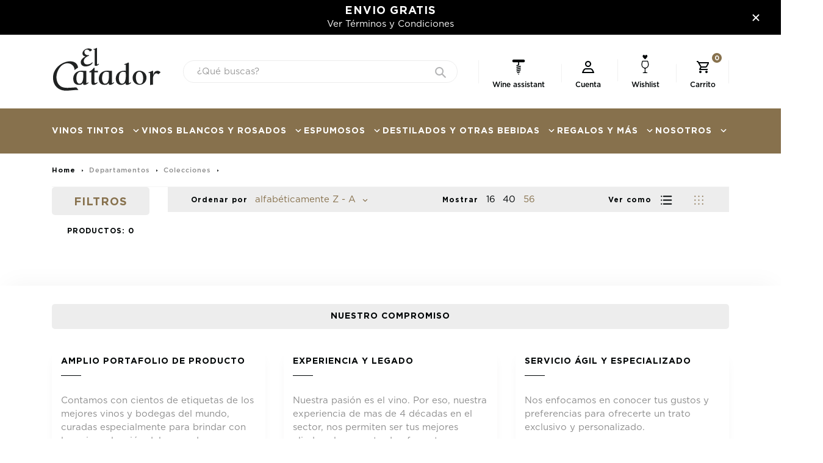

--- FILE ---
content_type: text/html; charset=utf-8
request_url: https://elcatador.com/collections/flashrose23
body_size: 96965
content:
<!doctype html>
<html class="no-js" lang="es">
<head> 
  

  <!-- Google Tag Manager -->
  <script>(function(w,d,s,l,i){w[l]=w[l]||[];w[l].push({'gtm.start':
  new Date().getTime(),event:'gtm.js'});var f=d.getElementsByTagName(s)[0],
  j=d.createElement(s),dl=l!='dataLayer'?'&l='+l:'';j.async=true;j.src=
  'https://www.googletagmanager.com/gtm.js?id='+i+dl;f.parentNode.insertBefore(j,f);
  })(window,document,'script','dataLayer','GTM-WKQ5N54J');</script>
  <!-- End Google Tag Manager -->

  <!-- Google tag (gtag.js) -->
  <script async src="https://www.googletagmanager.com/gtag/js?id=G-XT7D0NWKKC"></script>
  <script>
    window.dataLayer = window.dataLayer || [];
    function gtag(){dataLayer.push(arguments);}
    gtag('js', new Date());

    gtag('config', 'G-XT7D0NWKKC');
  </script>

  <script src="https://www.googleoptimize.com/optimize.js?id=OPT-W3QWCNN"></script>

  <!-- loader -->

<script>
    js_load()
    function js_load(){
        window.addEventListener('load', ()=>{
            const load = document.querySelector('.js-loader')
            load.classList.add('is-close')
        })
    }
  </script>
  <style>
    .c-loader{
      opacity: 1;
      z-index: 9999;
      display: block;
      position: fixed;
      left: 0px;
      top: 0px;
      width: 100vw;
      height: 100vh;
      background-color: white;
      transition-duration: .2s;
    }
    .c-loader.is-close{
      z-index: -1;
      opacity: 0;
    }
  </style>
  
  <meta charset="utf-8">
  <meta http-equiv="X-UA-Compatible" content="IE=edge,chrome=1">
  <meta name="viewport" content="width=device-width, initial-scale=1, shrink-to-fit=no">

  <link rel="canonical" href="https://elcatador.com/collections/flashrose23">
  <title>FLASHROSE23
&ndash; El Catador</title><link rel="shortcut icon" href="//elcatador.com/cdn/shop/files/favicon-el-catador_c721ef94-ac44-483e-934c-f2a7147f22b0_32x32.png?v=1732219938" type="image/png"><script>
    var theme = {
      breakpoints: {
        medium: 750,
        large: 990,
        widescreen: 1400
      },
      strings: {
        addToCart: "Agregar al carrito",
        soldOut: "Agotado",
        unavailable: "No disponible",
        regularPrice: "Precio habitual",
        salePrice: "Precio de venta",
        sale: "Oferta",
        fromLowestPrice: "de [price]",
        vendor: "Proveedor",
        showMore: "Ver más",
        showLess: "Mostrar menos",
        searchFor: "Buscar",
        addressError: "No se puede encontrar esa dirección",
        addressNoResults: "No results for that address",
        addressQueryLimit: "Se ha excedido el límite de uso de la API de Google . Considere la posibilidad de actualizar a un \u003ca href=\"https:\/\/developers.google.com\/maps\/premium\/usage-limits\"\u003ePlan Premium\u003c\/a\u003e.",
        authError: "Hubo un problema de autenticación con su cuenta de Google Maps.",
        newWindow: "Abre en una nueva ventana.",
        external: "Abre sitio externo.",
        newWindowExternal: "Abre sitio externo externo en una nueva ventana.",
        removeLabel: "Eliminar [product]",
        update: "Actualizar carrito",
        quantity: "Cantidad",
        discountedTotal: "Descuento total",
        regularTotal: "Precio regular total",
        priceColumn: "Ver la columna de precio para detalles del descuento.",
        quantityMinimumMessage: "La cantidad debe ser 1 o más",
        cartError: "Se ha producido un error al actualizar su carrito. Vuelva a intentarlo.",
        removedItemMessage: "Eliminó \u003cspan class=\"cart__removed-product-details\"\u003e([quantity]) [link]\u003c\/span\u003e de su carrito de compra.",
        unitPrice: "Precio unitario",
        unitPriceSeparator: "por",
        oneCartCount: "1 artículo",
        otherCartCount: "[count] artículos",
        quantityLabel: "Cantidad: [count]",
        products: "Productos",
        loading: "Cargando",
        number_of_results: "[result_number] de [results_count]",
        number_of_results_found: "[results_count] resultados encontrados",
        one_result_found: "1 resultado encontrado"
      },
      moneyFormat: "RD$ {{amount_no_decimals}}",
      moneyFormatWithCurrency: "RD$ {{amount_no_decimals}}",
      settings: {
        predictiveSearchEnabled: true,
        predictiveSearchShowPrice: false,
        predictiveSearchShowVendor: false
      }
    }

    document.documentElement.className = document.documentElement.className.replace('no-js', 'js');
</script>

  <!-- css -->

<!-- jquery / por swatch shopify --><script src="//elcatador.com/cdn/shop/t/10/assets/lazysizes.min.js?v=166751745412229375391713980123" async="async"></script>
<style>.lazyload,.lazyloading{opacity:0}.lazyloaded{opacity:1;transition:opacity.3s}</style>




<script src="//elcatador.com/cdn/shop/t/10/assets/vendor.js?v=32148292850520035521762969684" defer="defer"></script>

<!-- boostrap -->
<link rel="stylesheet" href="//elcatador.com/cdn/shop/t/10/assets/bootstrap-atoms.css?v=51999390941574277171762969682" as="style" onload="this.onload=null;this.rel='stylesheet'">
<noscript><link rel="stylesheet" href="//elcatador.com/cdn/shop/t/10/assets/bootstrap-atoms.css?v=51999390941574277171762969682"></noscript>

<!-- slick -->
<link rel="stylesheet" href="//elcatador.com/cdn/shop/t/10/assets/slick.scss?v=98340474046176884051713980131" as="style" onload="this.onload=null;this.rel='stylesheet'">
<noscript><link rel="stylesheet" href="//elcatador.com/cdn/shop/t/10/assets/slick.scss?v=98340474046176884051713980131"></noscript>

<link rel="stylesheet" href="//elcatador.com/cdn/shop/t/10/assets/slick-theme.scss.css?v=145040146527759083541713980131" as="style" onload="this.onload=null;this.rel='stylesheet'">
<noscript><link rel="stylesheet" href="//elcatador.com/cdn/shop/t/10/assets/slick-theme.scss?v=145040146527759083541713980131"></noscript>

<!-- main -->
<link rel="stylesheet" href="//elcatador.com/cdn/shop/t/10/assets/main.css?v=107411905198458844951765223038" as="style" onload="this.onload=null;this.rel='stylesheet'">
<noscript><link rel="stylesheet" href="//elcatador.com/cdn/shop/t/10/assets/main.css?v=107411905198458844951765223038"></noscript>

<!-- Tiendas -->


  <script>window.performance && window.performance.mark && window.performance.mark('shopify.content_for_header.start');</script><meta name="google-site-verification" content="G0a3qL8yLGn2689YQur8wEXWUhnKbRnyDDt9XYAQUC0">
<meta name="facebook-domain-verification" content="sjnyrtc1dhbfp39na3jxnex3cx478s">
<meta id="shopify-digital-wallet" name="shopify-digital-wallet" content="/29008166947/digital_wallets/dialog">
<link rel="alternate" type="application/atom+xml" title="Feed" href="/collections/flashrose23.atom" />
<link rel="alternate" type="application/json+oembed" href="https://elcatador.com/collections/flashrose23.oembed">
<script async="async" src="/checkouts/internal/preloads.js?locale=es-DO"></script>
<script id="shopify-features" type="application/json">{"accessToken":"05580c0944b0eac7561a45100cc40436","betas":["rich-media-storefront-analytics"],"domain":"elcatador.com","predictiveSearch":true,"shopId":29008166947,"locale":"es"}</script>
<script>var Shopify = Shopify || {};
Shopify.shop = "elcatador-rd.myshopify.com";
Shopify.locale = "es";
Shopify.currency = {"active":"DOP","rate":"1.0"};
Shopify.country = "DO";
Shopify.theme = {"name":"el-catador\/main","id":158553571363,"schema_name":"Debut","schema_version":"16.7.0","theme_store_id":null,"role":"main"};
Shopify.theme.handle = "null";
Shopify.theme.style = {"id":null,"handle":null};
Shopify.cdnHost = "elcatador.com/cdn";
Shopify.routes = Shopify.routes || {};
Shopify.routes.root = "/";</script>
<script type="module">!function(o){(o.Shopify=o.Shopify||{}).modules=!0}(window);</script>
<script>!function(o){function n(){var o=[];function n(){o.push(Array.prototype.slice.apply(arguments))}return n.q=o,n}var t=o.Shopify=o.Shopify||{};t.loadFeatures=n(),t.autoloadFeatures=n()}(window);</script>
<script id="shop-js-analytics" type="application/json">{"pageType":"collection"}</script>
<script defer="defer" async type="module" src="//elcatador.com/cdn/shopifycloud/shop-js/modules/v2/client.init-shop-cart-sync_CvZOh8Af.es.esm.js"></script>
<script defer="defer" async type="module" src="//elcatador.com/cdn/shopifycloud/shop-js/modules/v2/chunk.common_3Rxs6Qxh.esm.js"></script>
<script type="module">
  await import("//elcatador.com/cdn/shopifycloud/shop-js/modules/v2/client.init-shop-cart-sync_CvZOh8Af.es.esm.js");
await import("//elcatador.com/cdn/shopifycloud/shop-js/modules/v2/chunk.common_3Rxs6Qxh.esm.js");

  window.Shopify.SignInWithShop?.initShopCartSync?.({"fedCMEnabled":true,"windoidEnabled":true});

</script>
<script>(function() {
  var isLoaded = false;
  function asyncLoad() {
    if (isLoaded) return;
    isLoaded = true;
    var urls = ["https:\/\/cdn1.stamped.io\/files\/widget.min.js?shop=elcatador-rd.myshopify.com","\/\/cdn.shopify.com\/proxy\/9dda6bd95c655b77e79fdca88ccb6f03851711ddd9f2e1ad40a41e1260778860\/rebolt.webcontrive.com\/theme_files\/only_style.php?shop=elcatador-rd.myshopify.com\u0026sp-cache-control=cHVibGljLCBtYXgtYWdlPTkwMA","\/\/code.tidio.co\/8dhtbfwuuuo0zufew7cqtqasu89uv7ct.js?shop=elcatador-rd.myshopify.com","https:\/\/static.klaviyo.com\/onsite\/js\/klaviyo.js?company_id=TcK2w3\u0026shop=elcatador-rd.myshopify.com","https:\/\/static.klaviyo.com\/onsite\/js\/klaviyo.js?company_id=R8cBwi\u0026shop=elcatador-rd.myshopify.com","https:\/\/static.klaviyo.com\/onsite\/js\/klaviyo.js?company_id=VJxPYL\u0026shop=elcatador-rd.myshopify.com","https:\/\/cdn.nfcube.com\/instafeed-deed137d7c28c40f7e42146d18258ba0.js?shop=elcatador-rd.myshopify.com","\/\/searchserverapi.com\/widgets\/shopify\/init.js?a=8E0f5t9G3R\u0026shop=elcatador-rd.myshopify.com"];
    for (var i = 0; i < urls.length; i++) {
      var s = document.createElement('script');
      s.type = 'text/javascript';
      s.async = true;
      s.src = urls[i];
      var x = document.getElementsByTagName('script')[0];
      x.parentNode.insertBefore(s, x);
    }
  };
  if(window.attachEvent) {
    window.attachEvent('onload', asyncLoad);
  } else {
    window.addEventListener('load', asyncLoad, false);
  }
})();</script>
<script id="__st">var __st={"a":29008166947,"offset":-10800,"reqid":"73a8b5f8-1956-41df-abe1-d8363fb55025-1768802616","pageurl":"elcatador.com\/collections\/flashrose23","u":"2ae0fdf7257f","p":"collection","rtyp":"collection","rid":268514557987};</script>
<script>window.ShopifyPaypalV4VisibilityTracking = true;</script>
<script id="form-persister">!function(){'use strict';const t='contact',e='new_comment',n=[[t,t],['blogs',e],['comments',e],[t,'customer']],o='password',r='form_key',c=['recaptcha-v3-token','g-recaptcha-response','h-captcha-response',o],s=()=>{try{return window.sessionStorage}catch{return}},i='__shopify_v',u=t=>t.elements[r],a=function(){const t=[...n].map((([t,e])=>`form[action*='/${t}']:not([data-nocaptcha='true']) input[name='form_type'][value='${e}']`)).join(',');var e;return e=t,()=>e?[...document.querySelectorAll(e)].map((t=>t.form)):[]}();function m(t){const e=u(t);a().includes(t)&&(!e||!e.value)&&function(t){try{if(!s())return;!function(t){const e=s();if(!e)return;const n=u(t);if(!n)return;const o=n.value;o&&e.removeItem(o)}(t);const e=Array.from(Array(32),(()=>Math.random().toString(36)[2])).join('');!function(t,e){u(t)||t.append(Object.assign(document.createElement('input'),{type:'hidden',name:r})),t.elements[r].value=e}(t,e),function(t,e){const n=s();if(!n)return;const r=[...t.querySelectorAll(`input[type='${o}']`)].map((({name:t})=>t)),u=[...c,...r],a={};for(const[o,c]of new FormData(t).entries())u.includes(o)||(a[o]=c);n.setItem(e,JSON.stringify({[i]:1,action:t.action,data:a}))}(t,e)}catch(e){console.error('failed to persist form',e)}}(t)}const f=t=>{if('true'===t.dataset.persistBound)return;const e=function(t,e){const n=function(t){return'function'==typeof t.submit?t.submit:HTMLFormElement.prototype.submit}(t).bind(t);return function(){let t;return()=>{t||(t=!0,(()=>{try{e(),n()}catch(t){(t=>{console.error('form submit failed',t)})(t)}})(),setTimeout((()=>t=!1),250))}}()}(t,(()=>{m(t)}));!function(t,e){if('function'==typeof t.submit&&'function'==typeof e)try{t.submit=e}catch{}}(t,e),t.addEventListener('submit',(t=>{t.preventDefault(),e()})),t.dataset.persistBound='true'};!function(){function t(t){const e=(t=>{const e=t.target;return e instanceof HTMLFormElement?e:e&&e.form})(t);e&&m(e)}document.addEventListener('submit',t),document.addEventListener('DOMContentLoaded',(()=>{const e=a();for(const t of e)f(t);var n;n=document.body,new window.MutationObserver((t=>{for(const e of t)if('childList'===e.type&&e.addedNodes.length)for(const t of e.addedNodes)1===t.nodeType&&'FORM'===t.tagName&&a().includes(t)&&f(t)})).observe(n,{childList:!0,subtree:!0,attributes:!1}),document.removeEventListener('submit',t)}))}()}();</script>
<script integrity="sha256-4kQ18oKyAcykRKYeNunJcIwy7WH5gtpwJnB7kiuLZ1E=" data-source-attribution="shopify.loadfeatures" defer="defer" src="//elcatador.com/cdn/shopifycloud/storefront/assets/storefront/load_feature-a0a9edcb.js" crossorigin="anonymous"></script>
<script data-source-attribution="shopify.dynamic_checkout.dynamic.init">var Shopify=Shopify||{};Shopify.PaymentButton=Shopify.PaymentButton||{isStorefrontPortableWallets:!0,init:function(){window.Shopify.PaymentButton.init=function(){};var t=document.createElement("script");t.src="https://elcatador.com/cdn/shopifycloud/portable-wallets/latest/portable-wallets.es.js",t.type="module",document.head.appendChild(t)}};
</script>
<script data-source-attribution="shopify.dynamic_checkout.buyer_consent">
  function portableWalletsHideBuyerConsent(e){var t=document.getElementById("shopify-buyer-consent"),n=document.getElementById("shopify-subscription-policy-button");t&&n&&(t.classList.add("hidden"),t.setAttribute("aria-hidden","true"),n.removeEventListener("click",e))}function portableWalletsShowBuyerConsent(e){var t=document.getElementById("shopify-buyer-consent"),n=document.getElementById("shopify-subscription-policy-button");t&&n&&(t.classList.remove("hidden"),t.removeAttribute("aria-hidden"),n.addEventListener("click",e))}window.Shopify?.PaymentButton&&(window.Shopify.PaymentButton.hideBuyerConsent=portableWalletsHideBuyerConsent,window.Shopify.PaymentButton.showBuyerConsent=portableWalletsShowBuyerConsent);
</script>
<script data-source-attribution="shopify.dynamic_checkout.cart.bootstrap">document.addEventListener("DOMContentLoaded",(function(){function t(){return document.querySelector("shopify-accelerated-checkout-cart, shopify-accelerated-checkout")}if(t())Shopify.PaymentButton.init();else{new MutationObserver((function(e,n){t()&&(Shopify.PaymentButton.init(),n.disconnect())})).observe(document.body,{childList:!0,subtree:!0})}}));
</script>

<script>window.performance && window.performance.mark && window.performance.mark('shopify.content_for_header.end');</script>
  <!-- Hotjar Tracking Code for El Catador -->
  <script>
      (function(h,o,t,j,a,r){
          h.hj=h.hj||function(){(h.hj.q=h.hj.q||[]).push(arguments)};
          h._hjSettings={hjid:3570983,hjsv:6};
          a=o.getElementsByTagName('head')[0];
          r=o.createElement('script');r.async=1;
          r.src=t+h._hjSettings.hjid+j+h._hjSettings.hjsv;
          a.appendChild(r);
      })(window,document,'https://static.hotjar.com/c/hotjar-','.js?sv=');
  </script>
  <!-- END Hotjar Tracking Code for El Catador -->

  <!-- atoms 2.0 -->
  <!-- atoms header -->

<!-- js preload -->

<script>

    /**
 * Swiper 8.4.7
 * Most modern mobile touch slider and framework with hardware accelerated transitions
 * https://swiperjs.com
 *
 * Copyright 2014-2023 Vladimir Kharlampidi
 *
 * Released under the MIT License
 *
 * Released on: January 30, 2023
 */

!function(e,t){"object"==typeof exports&&"undefined"!=typeof module?module.exports=t():"function"==typeof define&&define.amd?define(t):(e="undefined"!=typeof globalThis?globalThis:e||self).Swiper=t()}(this,(function(){"use strict";function e(e){return null!==e&&"object"==typeof e&&"constructor"in e&&e.constructor===Object}function t(s,a){void 0===s&&(s={}),void 0===a&&(a={}),Object.keys(a).forEach((i=>{void 0===s[i]?s[i]=a[i]:e(a[i])&&e(s[i])&&Object.keys(a[i]).length>0&&t(s[i],a[i])}))}const s={body:{},addEventListener(){},removeEventListener(){},activeElement:{blur(){},nodeName:""},querySelector:()=>null,querySelectorAll:()=>[],getElementById:()=>null,createEvent:()=>({initEvent(){}}),createElement:()=>({children:[],childNodes:[],style:{},setAttribute(){},getElementsByTagName:()=>[]}),createElementNS:()=>({}),importNode:()=>null,location:{hash:"",host:"",hostname:"",href:"",origin:"",pathname:"",protocol:"",search:""}};function a(){const e="undefined"!=typeof document?document:{};return t(e,s),e}const i={document:s,navigator:{userAgent:""},location:{hash:"",host:"",hostname:"",href:"",origin:"",pathname:"",protocol:"",search:""},history:{replaceState(){},pushState(){},go(){},back(){}},CustomEvent:function(){return this},addEventListener(){},removeEventListener(){},getComputedStyle:()=>({getPropertyValue:()=>""}),Image(){},Date(){},screen:{},setTimeout(){},clearTimeout(){},matchMedia:()=>({}),requestAnimationFrame:e=>"undefined"==typeof setTimeout?(e(),null):setTimeout(e,0),cancelAnimationFrame(e){"undefined"!=typeof setTimeout&&clearTimeout(e)}};function r(){const e="undefined"!=typeof window?window:{};return t(e,i),e}class n extends Array{constructor(e){"number"==typeof e?super(e):(super(...e||[]),function(e){const t=e.__proto__;Object.defineProperty(e,"__proto__",{get:()=>t,set(e){t.__proto__=e}})}(this))}}function l(e){void 0===e&&(e=[]);const t=[];return e.forEach((e=>{Array.isArray(e)?t.push(...l(e)):t.push(e)})),t}function o(e,t){return Array.prototype.filter.call(e,t)}function d(e,t){const s=r(),i=a();let l=[];if(!t&&e instanceof n)return e;if(!e)return new n(l);if("string"==typeof e){const s=e.trim();if(s.indexOf("<")>=0&&s.indexOf(">")>=0){let e="div";0===s.indexOf("<li")&&(e="ul"),0===s.indexOf("<tr")&&(e="tbody"),0!==s.indexOf("<td")&&0!==s.indexOf("<th")||(e="tr"),0===s.indexOf("<tbody")&&(e="table"),0===s.indexOf("<option")&&(e="select");const t=i.createElement(e);t.innerHTML=s;for(let e=0;e<t.childNodes.length;e+=1)l.push(t.childNodes[e])}else l=function(e,t){if("string"!=typeof e)return[e];const s=[],a=t.querySelectorAll(e);for(let e=0;e<a.length;e+=1)s.push(a[e]);return s}(e.trim(),t||i)}else if(e.nodeType||e===s||e===i)l.push(e);else if(Array.isArray(e)){if(e instanceof n)return e;l=e}return new n(function(e){const t=[];for(let s=0;s<e.length;s+=1)-1===t.indexOf(e[s])&&t.push(e[s]);return t}(l))}d.fn=n.prototype;const c={addClass:function(){for(var e=arguments.length,t=new Array(e),s=0;s<e;s++)t[s]=arguments[s];const a=l(t.map((e=>e.split(" "))));return this.forEach((e=>{e.classList.add(...a)})),this},removeClass:function(){for(var e=arguments.length,t=new Array(e),s=0;s<e;s++)t[s]=arguments[s];const a=l(t.map((e=>e.split(" "))));return this.forEach((e=>{e.classList.remove(...a)})),this},hasClass:function(){for(var e=arguments.length,t=new Array(e),s=0;s<e;s++)t[s]=arguments[s];const a=l(t.map((e=>e.split(" "))));return o(this,(e=>a.filter((t=>e.classList.contains(t))).length>0)).length>0},toggleClass:function(){for(var e=arguments.length,t=new Array(e),s=0;s<e;s++)t[s]=arguments[s];const a=l(t.map((e=>e.split(" "))));this.forEach((e=>{a.forEach((t=>{e.classList.toggle(t)}))}))},attr:function(e,t){if(1===arguments.length&&"string"==typeof e)return this[0]?this[0].getAttribute(e):void 0;for(let s=0;s<this.length;s+=1)if(2===arguments.length)this[s].setAttribute(e,t);else for(const t in e)this[s][t]=e[t],this[s].setAttribute(t,e[t]);return this},removeAttr:function(e){for(let t=0;t<this.length;t+=1)this[t].removeAttribute(e);return this},transform:function(e){for(let t=0;t<this.length;t+=1)this[t].style.transform=e;return this},transition:function(e){for(let t=0;t<this.length;t+=1)this[t].style.transitionDuration="string"!=typeof e?`${e}ms`:e;return this},on:function(){for(var e=arguments.length,t=new Array(e),s=0;s<e;s++)t[s]=arguments[s];let[a,i,r,n]=t;function l(e){const t=e.target;if(!t)return;const s=e.target.dom7EventData||[];if(s.indexOf(e)<0&&s.unshift(e),d(t).is(i))r.apply(t,s);else{const e=d(t).parents();for(let t=0;t<e.length;t+=1)d(e[t]).is(i)&&r.apply(e[t],s)}}function o(e){const t=e&&e.target&&e.target.dom7EventData||[];t.indexOf(e)<0&&t.unshift(e),r.apply(this,t)}"function"==typeof t[1]&&([a,r,n]=t,i=void 0),n||(n=!1);const c=a.split(" ");let p;for(let e=0;e<this.length;e+=1){const t=this[e];if(i)for(p=0;p<c.length;p+=1){const e=c[p];t.dom7LiveListeners||(t.dom7LiveListeners={}),t.dom7LiveListeners[e]||(t.dom7LiveListeners[e]=[]),t.dom7LiveListeners[e].push({listener:r,proxyListener:l}),t.addEventListener(e,l,n)}else for(p=0;p<c.length;p+=1){const e=c[p];t.dom7Listeners||(t.dom7Listeners={}),t.dom7Listeners[e]||(t.dom7Listeners[e]=[]),t.dom7Listeners[e].push({listener:r,proxyListener:o}),t.addEventListener(e,o,n)}}return this},off:function(){for(var e=arguments.length,t=new Array(e),s=0;s<e;s++)t[s]=arguments[s];let[a,i,r,n]=t;"function"==typeof t[1]&&([a,r,n]=t,i=void 0),n||(n=!1);const l=a.split(" ");for(let e=0;e<l.length;e+=1){const t=l[e];for(let e=0;e<this.length;e+=1){const s=this[e];let a;if(!i&&s.dom7Listeners?a=s.dom7Listeners[t]:i&&s.dom7LiveListeners&&(a=s.dom7LiveListeners[t]),a&&a.length)for(let e=a.length-1;e>=0;e-=1){const i=a[e];r&&i.listener===r||r&&i.listener&&i.listener.dom7proxy&&i.listener.dom7proxy===r?(s.removeEventListener(t,i.proxyListener,n),a.splice(e,1)):r||(s.removeEventListener(t,i.proxyListener,n),a.splice(e,1))}}}return this},trigger:function(){const e=r();for(var t=arguments.length,s=new Array(t),a=0;a<t;a++)s[a]=arguments[a];const i=s[0].split(" "),n=s[1];for(let t=0;t<i.length;t+=1){const a=i[t];for(let t=0;t<this.length;t+=1){const i=this[t];if(e.CustomEvent){const t=new e.CustomEvent(a,{detail:n,bubbles:!0,cancelable:!0});i.dom7EventData=s.filter(((e,t)=>t>0)),i.dispatchEvent(t),i.dom7EventData=[],delete i.dom7EventData}}}return this},transitionEnd:function(e){const t=this;return e&&t.on("transitionend",(function s(a){a.target===this&&(e.call(this,a),t.off("transitionend",s))})),this},outerWidth:function(e){if(this.length>0){if(e){const e=this.styles();return this[0].offsetWidth+parseFloat(e.getPropertyValue("margin-right"))+parseFloat(e.getPropertyValue("margin-left"))}return this[0].offsetWidth}return null},outerHeight:function(e){if(this.length>0){if(e){const e=this.styles();return this[0].offsetHeight+parseFloat(e.getPropertyValue("margin-top"))+parseFloat(e.getPropertyValue("margin-bottom"))}return this[0].offsetHeight}return null},styles:function(){const e=r();return this[0]?e.getComputedStyle(this[0],null):{}},offset:function(){if(this.length>0){const e=r(),t=a(),s=this[0],i=s.getBoundingClientRect(),n=t.body,l=s.clientTop||n.clientTop||0,o=s.clientLeft||n.clientLeft||0,d=s===e?e.scrollY:s.scrollTop,c=s===e?e.scrollX:s.scrollLeft;return{top:i.top+d-l,left:i.left+c-o}}return null},css:function(e,t){const s=r();let a;if(1===arguments.length){if("string"!=typeof e){for(a=0;a<this.length;a+=1)for(const t in e)this[a].style[t]=e[t];return this}if(this[0])return s.getComputedStyle(this[0],null).getPropertyValue(e)}if(2===arguments.length&&"string"==typeof e){for(a=0;a<this.length;a+=1)this[a].style[e]=t;return this}return this},each:function(e){return e?(this.forEach(((t,s)=>{e.apply(t,[t,s])})),this):this},html:function(e){if(void 0===e)return this[0]?this[0].innerHTML:null;for(let t=0;t<this.length;t+=1)this[t].innerHTML=e;return this},text:function(e){if(void 0===e)return this[0]?this[0].textContent.trim():null;for(let t=0;t<this.length;t+=1)this[t].textContent=e;return this},is:function(e){const t=r(),s=a(),i=this[0];let l,o;if(!i||void 0===e)return!1;if("string"==typeof e){if(i.matches)return i.matches(e);if(i.webkitMatchesSelector)return i.webkitMatchesSelector(e);if(i.msMatchesSelector)return i.msMatchesSelector(e);for(l=d(e),o=0;o<l.length;o+=1)if(l[o]===i)return!0;return!1}if(e===s)return i===s;if(e===t)return i===t;if(e.nodeType||e instanceof n){for(l=e.nodeType?[e]:e,o=0;o<l.length;o+=1)if(l[o]===i)return!0;return!1}return!1},index:function(){let e,t=this[0];if(t){for(e=0;null!==(t=t.previousSibling);)1===t.nodeType&&(e+=1);return e}},eq:function(e){if(void 0===e)return this;const t=this.length;if(e>t-1)return d([]);if(e<0){const s=t+e;return d(s<0?[]:[this[s]])}return d([this[e]])},append:function(){let e;const t=a();for(let s=0;s<arguments.length;s+=1){e=s<0||arguments.length<=s?void 0:arguments[s];for(let s=0;s<this.length;s+=1)if("string"==typeof e){const a=t.createElement("div");for(a.innerHTML=e;a.firstChild;)this[s].appendChild(a.firstChild)}else if(e instanceof n)for(let t=0;t<e.length;t+=1)this[s].appendChild(e[t]);else this[s].appendChild(e)}return this},prepend:function(e){const t=a();let s,i;for(s=0;s<this.length;s+=1)if("string"==typeof e){const a=t.createElement("div");for(a.innerHTML=e,i=a.childNodes.length-1;i>=0;i-=1)this[s].insertBefore(a.childNodes[i],this[s].childNodes[0])}else if(e instanceof n)for(i=0;i<e.length;i+=1)this[s].insertBefore(e[i],this[s].childNodes[0]);else this[s].insertBefore(e,this[s].childNodes[0]);return this},next:function(e){return this.length>0?e?this[0].nextElementSibling&&d(this[0].nextElementSibling).is(e)?d([this[0].nextElementSibling]):d([]):this[0].nextElementSibling?d([this[0].nextElementSibling]):d([]):d([])},nextAll:function(e){const t=[];let s=this[0];if(!s)return d([]);for(;s.nextElementSibling;){const a=s.nextElementSibling;e?d(a).is(e)&&t.push(a):t.push(a),s=a}return d(t)},prev:function(e){if(this.length>0){const t=this[0];return e?t.previousElementSibling&&d(t.previousElementSibling).is(e)?d([t.previousElementSibling]):d([]):t.previousElementSibling?d([t.previousElementSibling]):d([])}return d([])},prevAll:function(e){const t=[];let s=this[0];if(!s)return d([]);for(;s.previousElementSibling;){const a=s.previousElementSibling;e?d(a).is(e)&&t.push(a):t.push(a),s=a}return d(t)},parent:function(e){const t=[];for(let s=0;s<this.length;s+=1)null!==this[s].parentNode&&(e?d(this[s].parentNode).is(e)&&t.push(this[s].parentNode):t.push(this[s].parentNode));return d(t)},parents:function(e){const t=[];for(let s=0;s<this.length;s+=1){let a=this[s].parentNode;for(;a;)e?d(a).is(e)&&t.push(a):t.push(a),a=a.parentNode}return d(t)},closest:function(e){let t=this;return void 0===e?d([]):(t.is(e)||(t=t.parents(e).eq(0)),t)},find:function(e){const t=[];for(let s=0;s<this.length;s+=1){const a=this[s].querySelectorAll(e);for(let e=0;e<a.length;e+=1)t.push(a[e])}return d(t)},children:function(e){const t=[];for(let s=0;s<this.length;s+=1){const a=this[s].children;for(let s=0;s<a.length;s+=1)e&&!d(a[s]).is(e)||t.push(a[s])}return d(t)},filter:function(e){return d(o(this,e))},remove:function(){for(let e=0;e<this.length;e+=1)this[e].parentNode&&this[e].parentNode.removeChild(this[e]);return this}};function p(e,t){return void 0===t&&(t=0),setTimeout(e,t)}function u(){return Date.now()}function h(e,t){void 0===t&&(t="x");const s=r();let a,i,n;const l=function(e){const t=r();let s;return t.getComputedStyle&&(s=t.getComputedStyle(e,null)),!s&&e.currentStyle&&(s=e.currentStyle),s||(s=e.style),s}(e);return s.WebKitCSSMatrix?(i=l.transform||l.webkitTransform,i.split(",").length>6&&(i=i.split(", ").map((e=>e.replace(",","."))).join(", ")),n=new s.WebKitCSSMatrix("none"===i?"":i)):(n=l.MozTransform||l.OTransform||l.MsTransform||l.msTransform||l.transform||l.getPropertyValue("transform").replace("translate(","matrix(1, 0, 0, 1,"),a=n.toString().split(",")),"x"===t&&(i=s.WebKitCSSMatrix?n.m41:16===a.length?parseFloat(a[12]):parseFloat(a[4])),"y"===t&&(i=s.WebKitCSSMatrix?n.m42:16===a.length?parseFloat(a[13]):parseFloat(a[5])),i||0}function m(e){return"object"==typeof e&&null!==e&&e.constructor&&"Object"===Object.prototype.toString.call(e).slice(8,-1)}function f(e){return"undefined"!=typeof window&&void 0!==window.HTMLElement?e instanceof HTMLElement:e&&(1===e.nodeType||11===e.nodeType)}function g(){const e=Object(arguments.length<=0?void 0:arguments[0]),t=["__proto__","constructor","prototype"];for(let s=1;s<arguments.length;s+=1){const a=s<0||arguments.length<=s?void 0:arguments[s];if(null!=a&&!f(a)){const s=Object.keys(Object(a)).filter((e=>t.indexOf(e)<0));for(let t=0,i=s.length;t<i;t+=1){const i=s[t],r=Object.getOwnPropertyDescriptor(a,i);void 0!==r&&r.enumerable&&(m(e[i])&&m(a[i])?a[i].__swiper__?e[i]=a[i]:g(e[i],a[i]):!m(e[i])&&m(a[i])?(e[i]={},a[i].__swiper__?e[i]=a[i]:g(e[i],a[i])):e[i]=a[i])}}}return e}function v(e,t,s){e.style.setProperty(t,s)}function w(e){let{swiper:t,targetPosition:s,side:a}=e;const i=r(),n=-t.translate;let l,o=null;const d=t.params.speed;t.wrapperEl.style.scrollSnapType="none",i.cancelAnimationFrame(t.cssModeFrameID);const c=s>n?"next":"prev",p=(e,t)=>"next"===c&&e>=t||"prev"===c&&e<=t,u=()=>{l=(new Date).getTime(),null===o&&(o=l);const e=Math.max(Math.min((l-o)/d,1),0),r=.5-Math.cos(e*Math.PI)/2;let c=n+r*(s-n);if(p(c,s)&&(c=s),t.wrapperEl.scrollTo({[a]:c}),p(c,s))return t.wrapperEl.style.overflow="hidden",t.wrapperEl.style.scrollSnapType="",setTimeout((()=>{t.wrapperEl.style.overflow="",t.wrapperEl.scrollTo({[a]:c})})),void i.cancelAnimationFrame(t.cssModeFrameID);t.cssModeFrameID=i.requestAnimationFrame(u)};u()}let b,x,y;function E(){return b||(b=function(){const e=r(),t=a();return{smoothScroll:t.documentElement&&"scrollBehavior"in t.documentElement.style,touch:!!("ontouchstart"in e||e.DocumentTouch&&t instanceof e.DocumentTouch),passiveListener:function(){let t=!1;try{const s=Object.defineProperty({},"passive",{get(){t=!0}});e.addEventListener("testPassiveListener",null,s)}catch(e){}return t}(),gestures:"ongesturestart"in e}}()),b}function C(e){return void 0===e&&(e={}),x||(x=function(e){let{userAgent:t}=void 0===e?{}:e;const s=E(),a=r(),i=a.navigator.platform,n=t||a.navigator.userAgent,l={ios:!1,android:!1},o=a.screen.width,d=a.screen.height,c=n.match(/(Android);?[\s\/]+([\d.]+)?/);let p=n.match(/(iPad).*OS\s([\d_]+)/);const u=n.match(/(iPod)(.*OS\s([\d_]+))?/),h=!p&&n.match(/(iPhone\sOS|iOS)\s([\d_]+)/),m="Win32"===i;let f="MacIntel"===i;return!p&&f&&s.touch&&["1024x1366","1366x1024","834x1194","1194x834","834x1112","1112x834","768x1024","1024x768","820x1180","1180x820","810x1080","1080x810"].indexOf(`${o}x${d}`)>=0&&(p=n.match(/(Version)\/([\d.]+)/),p||(p=[0,1,"13_0_0"]),f=!1),c&&!m&&(l.os="android",l.android=!0),(p||h||u)&&(l.os="ios",l.ios=!0),l}(e)),x}function T(){return y||(y=function(){const e=r();return{isSafari:function(){const t=e.navigator.userAgent.toLowerCase();return t.indexOf("safari")>=0&&t.indexOf("chrome")<0&&t.indexOf("android")<0}(),isWebView:/(iPhone|iPod|iPad).*AppleWebKit(?!.*Safari)/i.test(e.navigator.userAgent)}}()),y}Object.keys(c).forEach((e=>{Object.defineProperty(d.fn,e,{value:c[e],writable:!0})}));var $={on(e,t,s){const a=this;if(!a.eventsListeners||a.destroyed)return a;if("function"!=typeof t)return a;const i=s?"unshift":"push";return e.split(" ").forEach((e=>{a.eventsListeners[e]||(a.eventsListeners[e]=[]),a.eventsListeners[e][i](t)})),a},once(e,t,s){const a=this;if(!a.eventsListeners||a.destroyed)return a;if("function"!=typeof t)return a;function i(){a.off(e,i),i.__emitterProxy&&delete i.__emitterProxy;for(var s=arguments.length,r=new Array(s),n=0;n<s;n++)r[n]=arguments[n];t.apply(a,r)}return i.__emitterProxy=t,a.on(e,i,s)},onAny(e,t){const s=this;if(!s.eventsListeners||s.destroyed)return s;if("function"!=typeof e)return s;const a=t?"unshift":"push";return s.eventsAnyListeners.indexOf(e)<0&&s.eventsAnyListeners[a](e),s},offAny(e){const t=this;if(!t.eventsListeners||t.destroyed)return t;if(!t.eventsAnyListeners)return t;const s=t.eventsAnyListeners.indexOf(e);return s>=0&&t.eventsAnyListeners.splice(s,1),t},off(e,t){const s=this;return!s.eventsListeners||s.destroyed?s:s.eventsListeners?(e.split(" ").forEach((e=>{void 0===t?s.eventsListeners[e]=[]:s.eventsListeners[e]&&s.eventsListeners[e].forEach(((a,i)=>{(a===t||a.__emitterProxy&&a.__emitterProxy===t)&&s.eventsListeners[e].splice(i,1)}))})),s):s},emit(){const e=this;if(!e.eventsListeners||e.destroyed)return e;if(!e.eventsListeners)return e;let t,s,a;for(var i=arguments.length,r=new Array(i),n=0;n<i;n++)r[n]=arguments[n];"string"==typeof r[0]||Array.isArray(r[0])?(t=r[0],s=r.slice(1,r.length),a=e):(t=r[0].events,s=r[0].data,a=r[0].context||e),s.unshift(a);return(Array.isArray(t)?t:t.split(" ")).forEach((t=>{e.eventsAnyListeners&&e.eventsAnyListeners.length&&e.eventsAnyListeners.forEach((e=>{e.apply(a,[t,...s])})),e.eventsListeners&&e.eventsListeners[t]&&e.eventsListeners[t].forEach((e=>{e.apply(a,s)}))})),e}};var S={updateSize:function(){const e=this;let t,s;const a=e.$el;t=void 0!==e.params.width&&null!==e.params.width?e.params.width:a[0].clientWidth,s=void 0!==e.params.height&&null!==e.params.height?e.params.height:a[0].clientHeight,0===t&&e.isHorizontal()||0===s&&e.isVertical()||(t=t-parseInt(a.css("padding-left")||0,10)-parseInt(a.css("padding-right")||0,10),s=s-parseInt(a.css("padding-top")||0,10)-parseInt(a.css("padding-bottom")||0,10),Number.isNaN(t)&&(t=0),Number.isNaN(s)&&(s=0),Object.assign(e,{width:t,height:s,size:e.isHorizontal()?t:s}))},updateSlides:function(){const e=this;function t(t){return e.isHorizontal()?t:{width:"height","margin-top":"margin-left","margin-bottom ":"margin-right","margin-left":"margin-top","margin-right":"margin-bottom","padding-left":"padding-top","padding-right":"padding-bottom",marginRight:"marginBottom"}[t]}function s(e,s){return parseFloat(e.getPropertyValue(t(s))||0)}const a=e.params,{$wrapperEl:i,size:r,rtlTranslate:n,wrongRTL:l}=e,o=e.virtual&&a.virtual.enabled,d=o?e.virtual.slides.length:e.slides.length,c=i.children(`.${e.params.slideClass}`),p=o?e.virtual.slides.length:c.length;let u=[];const h=[],m=[];let f=a.slidesOffsetBefore;"function"==typeof f&&(f=a.slidesOffsetBefore.call(e));let g=a.slidesOffsetAfter;"function"==typeof g&&(g=a.slidesOffsetAfter.call(e));const w=e.snapGrid.length,b=e.slidesGrid.length;let x=a.spaceBetween,y=-f,E=0,C=0;if(void 0===r)return;"string"==typeof x&&x.indexOf("%")>=0&&(x=parseFloat(x.replace("%",""))/100*r),e.virtualSize=-x,n?c.css({marginLeft:"",marginBottom:"",marginTop:""}):c.css({marginRight:"",marginBottom:"",marginTop:""}),a.centeredSlides&&a.cssMode&&(v(e.wrapperEl,"--swiper-centered-offset-before",""),v(e.wrapperEl,"--swiper-centered-offset-after",""));const T=a.grid&&a.grid.rows>1&&e.grid;let $;T&&e.grid.initSlides(p);const S="auto"===a.slidesPerView&&a.breakpoints&&Object.keys(a.breakpoints).filter((e=>void 0!==a.breakpoints[e].slidesPerView)).length>0;for(let i=0;i<p;i+=1){$=0;const n=c.eq(i);if(T&&e.grid.updateSlide(i,n,p,t),"none"!==n.css("display")){if("auto"===a.slidesPerView){S&&(c[i].style[t("width")]="");const r=getComputedStyle(n[0]),l=n[0].style.transform,o=n[0].style.webkitTransform;if(l&&(n[0].style.transform="none"),o&&(n[0].style.webkitTransform="none"),a.roundLengths)$=e.isHorizontal()?n.outerWidth(!0):n.outerHeight(!0);else{const e=s(r,"width"),t=s(r,"padding-left"),a=s(r,"padding-right"),i=s(r,"margin-left"),l=s(r,"margin-right"),o=r.getPropertyValue("box-sizing");if(o&&"border-box"===o)$=e+i+l;else{const{clientWidth:s,offsetWidth:r}=n[0];$=e+t+a+i+l+(r-s)}}l&&(n[0].style.transform=l),o&&(n[0].style.webkitTransform=o),a.roundLengths&&($=Math.floor($))}else $=(r-(a.slidesPerView-1)*x)/a.slidesPerView,a.roundLengths&&($=Math.floor($)),c[i]&&(c[i].style[t("width")]=`${$}px`);c[i]&&(c[i].swiperSlideSize=$),m.push($),a.centeredSlides?(y=y+$/2+E/2+x,0===E&&0!==i&&(y=y-r/2-x),0===i&&(y=y-r/2-x),Math.abs(y)<.001&&(y=0),a.roundLengths&&(y=Math.floor(y)),C%a.slidesPerGroup==0&&u.push(y),h.push(y)):(a.roundLengths&&(y=Math.floor(y)),(C-Math.min(e.params.slidesPerGroupSkip,C))%e.params.slidesPerGroup==0&&u.push(y),h.push(y),y=y+$+x),e.virtualSize+=$+x,E=$,C+=1}}if(e.virtualSize=Math.max(e.virtualSize,r)+g,n&&l&&("slide"===a.effect||"coverflow"===a.effect)&&i.css({width:`${e.virtualSize+a.spaceBetween}px`}),a.setWrapperSize&&i.css({[t("width")]:`${e.virtualSize+a.spaceBetween}px`}),T&&e.grid.updateWrapperSize($,u,t),!a.centeredSlides){const t=[];for(let s=0;s<u.length;s+=1){let i=u[s];a.roundLengths&&(i=Math.floor(i)),u[s]<=e.virtualSize-r&&t.push(i)}u=t,Math.floor(e.virtualSize-r)-Math.floor(u[u.length-1])>1&&u.push(e.virtualSize-r)}if(0===u.length&&(u=[0]),0!==a.spaceBetween){const s=e.isHorizontal()&&n?"marginLeft":t("marginRight");c.filter(((e,t)=>!a.cssMode||t!==c.length-1)).css({[s]:`${x}px`})}if(a.centeredSlides&&a.centeredSlidesBounds){let e=0;m.forEach((t=>{e+=t+(a.spaceBetween?a.spaceBetween:0)})),e-=a.spaceBetween;const t=e-r;u=u.map((e=>e<0?-f:e>t?t+g:e))}if(a.centerInsufficientSlides){let e=0;if(m.forEach((t=>{e+=t+(a.spaceBetween?a.spaceBetween:0)})),e-=a.spaceBetween,e<r){const t=(r-e)/2;u.forEach(((e,s)=>{u[s]=e-t})),h.forEach(((e,s)=>{h[s]=e+t}))}}if(Object.assign(e,{slides:c,snapGrid:u,slidesGrid:h,slidesSizesGrid:m}),a.centeredSlides&&a.cssMode&&!a.centeredSlidesBounds){v(e.wrapperEl,"--swiper-centered-offset-before",-u[0]+"px"),v(e.wrapperEl,"--swiper-centered-offset-after",e.size/2-m[m.length-1]/2+"px");const t=-e.snapGrid[0],s=-e.slidesGrid[0];e.snapGrid=e.snapGrid.map((e=>e+t)),e.slidesGrid=e.slidesGrid.map((e=>e+s))}if(p!==d&&e.emit("slidesLengthChange"),u.length!==w&&(e.params.watchOverflow&&e.checkOverflow(),e.emit("snapGridLengthChange")),h.length!==b&&e.emit("slidesGridLengthChange"),a.watchSlidesProgress&&e.updateSlidesOffset(),!(o||a.cssMode||"slide"!==a.effect&&"fade"!==a.effect)){const t=`${a.containerModifierClass}backface-hidden`,s=e.$el.hasClass(t);p<=a.maxBackfaceHiddenSlides?s||e.$el.addClass(t):s&&e.$el.removeClass(t)}},updateAutoHeight:function(e){const t=this,s=[],a=t.virtual&&t.params.virtual.enabled;let i,r=0;"number"==typeof e?t.setTransition(e):!0===e&&t.setTransition(t.params.speed);const n=e=>a?t.slides.filter((t=>parseInt(t.getAttribute("data-swiper-slide-index"),10)===e))[0]:t.slides.eq(e)[0];if("auto"!==t.params.slidesPerView&&t.params.slidesPerView>1)if(t.params.centeredSlides)(t.visibleSlides||d([])).each((e=>{s.push(e)}));else for(i=0;i<Math.ceil(t.params.slidesPerView);i+=1){const e=t.activeIndex+i;if(e>t.slides.length&&!a)break;s.push(n(e))}else s.push(n(t.activeIndex));for(i=0;i<s.length;i+=1)if(void 0!==s[i]){const e=s[i].offsetHeight;r=e>r?e:r}(r||0===r)&&t.$wrapperEl.css("height",`${r}px`)},updateSlidesOffset:function(){const e=this,t=e.slides;for(let s=0;s<t.length;s+=1)t[s].swiperSlideOffset=e.isHorizontal()?t[s].offsetLeft:t[s].offsetTop},updateSlidesProgress:function(e){void 0===e&&(e=this&&this.translate||0);const t=this,s=t.params,{slides:a,rtlTranslate:i,snapGrid:r}=t;if(0===a.length)return;void 0===a[0].swiperSlideOffset&&t.updateSlidesOffset();let n=-e;i&&(n=e),a.removeClass(s.slideVisibleClass),t.visibleSlidesIndexes=[],t.visibleSlides=[];for(let e=0;e<a.length;e+=1){const l=a[e];let o=l.swiperSlideOffset;s.cssMode&&s.centeredSlides&&(o-=a[0].swiperSlideOffset);const d=(n+(s.centeredSlides?t.minTranslate():0)-o)/(l.swiperSlideSize+s.spaceBetween),c=(n-r[0]+(s.centeredSlides?t.minTranslate():0)-o)/(l.swiperSlideSize+s.spaceBetween),p=-(n-o),u=p+t.slidesSizesGrid[e];(p>=0&&p<t.size-1||u>1&&u<=t.size||p<=0&&u>=t.size)&&(t.visibleSlides.push(l),t.visibleSlidesIndexes.push(e),a.eq(e).addClass(s.slideVisibleClass)),l.progress=i?-d:d,l.originalProgress=i?-c:c}t.visibleSlides=d(t.visibleSlides)},updateProgress:function(e){const t=this;if(void 0===e){const s=t.rtlTranslate?-1:1;e=t&&t.translate&&t.translate*s||0}const s=t.params,a=t.maxTranslate()-t.minTranslate();let{progress:i,isBeginning:r,isEnd:n}=t;const l=r,o=n;0===a?(i=0,r=!0,n=!0):(i=(e-t.minTranslate())/a,r=i<=0,n=i>=1),Object.assign(t,{progress:i,isBeginning:r,isEnd:n}),(s.watchSlidesProgress||s.centeredSlides&&s.autoHeight)&&t.updateSlidesProgress(e),r&&!l&&t.emit("reachBeginning toEdge"),n&&!o&&t.emit("reachEnd toEdge"),(l&&!r||o&&!n)&&t.emit("fromEdge"),t.emit("progress",i)},updateSlidesClasses:function(){const e=this,{slides:t,params:s,$wrapperEl:a,activeIndex:i,realIndex:r}=e,n=e.virtual&&s.virtual.enabled;let l;t.removeClass(`${s.slideActiveClass} ${s.slideNextClass} ${s.slidePrevClass} ${s.slideDuplicateActiveClass} ${s.slideDuplicateNextClass} ${s.slideDuplicatePrevClass}`),l=n?e.$wrapperEl.find(`.${s.slideClass}[data-swiper-slide-index="${i}"]`):t.eq(i),l.addClass(s.slideActiveClass),s.loop&&(l.hasClass(s.slideDuplicateClass)?a.children(`.${s.slideClass}:not(.${s.slideDuplicateClass})[data-swiper-slide-index="${r}"]`).addClass(s.slideDuplicateActiveClass):a.children(`.${s.slideClass}.${s.slideDuplicateClass}[data-swiper-slide-index="${r}"]`).addClass(s.slideDuplicateActiveClass));let o=l.nextAll(`.${s.slideClass}`).eq(0).addClass(s.slideNextClass);s.loop&&0===o.length&&(o=t.eq(0),o.addClass(s.slideNextClass));let d=l.prevAll(`.${s.slideClass}`).eq(0).addClass(s.slidePrevClass);s.loop&&0===d.length&&(d=t.eq(-1),d.addClass(s.slidePrevClass)),s.loop&&(o.hasClass(s.slideDuplicateClass)?a.children(`.${s.slideClass}:not(.${s.slideDuplicateClass})[data-swiper-slide-index="${o.attr("data-swiper-slide-index")}"]`).addClass(s.slideDuplicateNextClass):a.children(`.${s.slideClass}.${s.slideDuplicateClass}[data-swiper-slide-index="${o.attr("data-swiper-slide-index")}"]`).addClass(s.slideDuplicateNextClass),d.hasClass(s.slideDuplicateClass)?a.children(`.${s.slideClass}:not(.${s.slideDuplicateClass})[data-swiper-slide-index="${d.attr("data-swiper-slide-index")}"]`).addClass(s.slideDuplicatePrevClass):a.children(`.${s.slideClass}.${s.slideDuplicateClass}[data-swiper-slide-index="${d.attr("data-swiper-slide-index")}"]`).addClass(s.slideDuplicatePrevClass)),e.emitSlidesClasses()},updateActiveIndex:function(e){const t=this,s=t.rtlTranslate?t.translate:-t.translate,{slidesGrid:a,snapGrid:i,params:r,activeIndex:n,realIndex:l,snapIndex:o}=t;let d,c=e;if(void 0===c){for(let e=0;e<a.length;e+=1)void 0!==a[e+1]?s>=a[e]&&s<a[e+1]-(a[e+1]-a[e])/2?c=e:s>=a[e]&&s<a[e+1]&&(c=e+1):s>=a[e]&&(c=e);r.normalizeSlideIndex&&(c<0||void 0===c)&&(c=0)}if(i.indexOf(s)>=0)d=i.indexOf(s);else{const e=Math.min(r.slidesPerGroupSkip,c);d=e+Math.floor((c-e)/r.slidesPerGroup)}if(d>=i.length&&(d=i.length-1),c===n)return void(d!==o&&(t.snapIndex=d,t.emit("snapIndexChange")));const p=parseInt(t.slides.eq(c).attr("data-swiper-slide-index")||c,10);Object.assign(t,{snapIndex:d,realIndex:p,previousIndex:n,activeIndex:c}),t.emit("activeIndexChange"),t.emit("snapIndexChange"),l!==p&&t.emit("realIndexChange"),(t.initialized||t.params.runCallbacksOnInit)&&t.emit("slideChange")},updateClickedSlide:function(e){const t=this,s=t.params,a=d(e).closest(`.${s.slideClass}`)[0];let i,r=!1;if(a)for(let e=0;e<t.slides.length;e+=1)if(t.slides[e]===a){r=!0,i=e;break}if(!a||!r)return t.clickedSlide=void 0,void(t.clickedIndex=void 0);t.clickedSlide=a,t.virtual&&t.params.virtual.enabled?t.clickedIndex=parseInt(d(a).attr("data-swiper-slide-index"),10):t.clickedIndex=i,s.slideToClickedSlide&&void 0!==t.clickedIndex&&t.clickedIndex!==t.activeIndex&&t.slideToClickedSlide()}};var M={getTranslate:function(e){void 0===e&&(e=this.isHorizontal()?"x":"y");const{params:t,rtlTranslate:s,translate:a,$wrapperEl:i}=this;if(t.virtualTranslate)return s?-a:a;if(t.cssMode)return a;let r=h(i[0],e);return s&&(r=-r),r||0},setTranslate:function(e,t){const s=this,{rtlTranslate:a,params:i,$wrapperEl:r,wrapperEl:n,progress:l}=s;let o,d=0,c=0;s.isHorizontal()?d=a?-e:e:c=e,i.roundLengths&&(d=Math.floor(d),c=Math.floor(c)),i.cssMode?n[s.isHorizontal()?"scrollLeft":"scrollTop"]=s.isHorizontal()?-d:-c:i.virtualTranslate||r.transform(`translate3d(${d}px, ${c}px, 0px)`),s.previousTranslate=s.translate,s.translate=s.isHorizontal()?d:c;const p=s.maxTranslate()-s.minTranslate();o=0===p?0:(e-s.minTranslate())/p,o!==l&&s.updateProgress(e),s.emit("setTranslate",s.translate,t)},minTranslate:function(){return-this.snapGrid[0]},maxTranslate:function(){return-this.snapGrid[this.snapGrid.length-1]},translateTo:function(e,t,s,a,i){void 0===e&&(e=0),void 0===t&&(t=this.params.speed),void 0===s&&(s=!0),void 0===a&&(a=!0);const r=this,{params:n,wrapperEl:l}=r;if(r.animating&&n.preventInteractionOnTransition)return!1;const o=r.minTranslate(),d=r.maxTranslate();let c;if(c=a&&e>o?o:a&&e<d?d:e,r.updateProgress(c),n.cssMode){const e=r.isHorizontal();if(0===t)l[e?"scrollLeft":"scrollTop"]=-c;else{if(!r.support.smoothScroll)return w({swiper:r,targetPosition:-c,side:e?"left":"top"}),!0;l.scrollTo({[e?"left":"top"]:-c,behavior:"smooth"})}return!0}return 0===t?(r.setTransition(0),r.setTranslate(c),s&&(r.emit("beforeTransitionStart",t,i),r.emit("transitionEnd"))):(r.setTransition(t),r.setTranslate(c),s&&(r.emit("beforeTransitionStart",t,i),r.emit("transitionStart")),r.animating||(r.animating=!0,r.onTranslateToWrapperTransitionEnd||(r.onTranslateToWrapperTransitionEnd=function(e){r&&!r.destroyed&&e.target===this&&(r.$wrapperEl[0].removeEventListener("transitionend",r.onTranslateToWrapperTransitionEnd),r.$wrapperEl[0].removeEventListener("webkitTransitionEnd",r.onTranslateToWrapperTransitionEnd),r.onTranslateToWrapperTransitionEnd=null,delete r.onTranslateToWrapperTransitionEnd,s&&r.emit("transitionEnd"))}),r.$wrapperEl[0].addEventListener("transitionend",r.onTranslateToWrapperTransitionEnd),r.$wrapperEl[0].addEventListener("webkitTransitionEnd",r.onTranslateToWrapperTransitionEnd))),!0}};function P(e){let{swiper:t,runCallbacks:s,direction:a,step:i}=e;const{activeIndex:r,previousIndex:n}=t;let l=a;if(l||(l=r>n?"next":r<n?"prev":"reset"),t.emit(`transition${i}`),s&&r!==n){if("reset"===l)return void t.emit(`slideResetTransition${i}`);t.emit(`slideChangeTransition${i}`),"next"===l?t.emit(`slideNextTransition${i}`):t.emit(`slidePrevTransition${i}`)}}var k={slideTo:function(e,t,s,a,i){if(void 0===e&&(e=0),void 0===t&&(t=this.params.speed),void 0===s&&(s=!0),"number"!=typeof e&&"string"!=typeof e)throw new Error(`The 'index' argument cannot have type other than 'number' or 'string'. [${typeof e}] given.`);if("string"==typeof e){const t=parseInt(e,10);if(!isFinite(t))throw new Error(`The passed-in 'index' (string) couldn't be converted to 'number'. [${e}] given.`);e=t}const r=this;let n=e;n<0&&(n=0);const{params:l,snapGrid:o,slidesGrid:d,previousIndex:c,activeIndex:p,rtlTranslate:u,wrapperEl:h,enabled:m}=r;if(r.animating&&l.preventInteractionOnTransition||!m&&!a&&!i)return!1;const f=Math.min(r.params.slidesPerGroupSkip,n);let g=f+Math.floor((n-f)/r.params.slidesPerGroup);g>=o.length&&(g=o.length-1);const v=-o[g];if(l.normalizeSlideIndex)for(let e=0;e<d.length;e+=1){const t=-Math.floor(100*v),s=Math.floor(100*d[e]),a=Math.floor(100*d[e+1]);void 0!==d[e+1]?t>=s&&t<a-(a-s)/2?n=e:t>=s&&t<a&&(n=e+1):t>=s&&(n=e)}if(r.initialized&&n!==p){if(!r.allowSlideNext&&v<r.translate&&v<r.minTranslate())return!1;if(!r.allowSlidePrev&&v>r.translate&&v>r.maxTranslate()&&(p||0)!==n)return!1}let b;if(n!==(c||0)&&s&&r.emit("beforeSlideChangeStart"),r.updateProgress(v),b=n>p?"next":n<p?"prev":"reset",u&&-v===r.translate||!u&&v===r.translate)return r.updateActiveIndex(n),l.autoHeight&&r.updateAutoHeight(),r.updateSlidesClasses(),"slide"!==l.effect&&r.setTranslate(v),"reset"!==b&&(r.transitionStart(s,b),r.transitionEnd(s,b)),!1;if(l.cssMode){const e=r.isHorizontal(),s=u?v:-v;if(0===t){const t=r.virtual&&r.params.virtual.enabled;t&&(r.wrapperEl.style.scrollSnapType="none",r._immediateVirtual=!0),h[e?"scrollLeft":"scrollTop"]=s,t&&requestAnimationFrame((()=>{r.wrapperEl.style.scrollSnapType="",r._swiperImmediateVirtual=!1}))}else{if(!r.support.smoothScroll)return w({swiper:r,targetPosition:s,side:e?"left":"top"}),!0;h.scrollTo({[e?"left":"top"]:s,behavior:"smooth"})}return!0}return r.setTransition(t),r.setTranslate(v),r.updateActiveIndex(n),r.updateSlidesClasses(),r.emit("beforeTransitionStart",t,a),r.transitionStart(s,b),0===t?r.transitionEnd(s,b):r.animating||(r.animating=!0,r.onSlideToWrapperTransitionEnd||(r.onSlideToWrapperTransitionEnd=function(e){r&&!r.destroyed&&e.target===this&&(r.$wrapperEl[0].removeEventListener("transitionend",r.onSlideToWrapperTransitionEnd),r.$wrapperEl[0].removeEventListener("webkitTransitionEnd",r.onSlideToWrapperTransitionEnd),r.onSlideToWrapperTransitionEnd=null,delete r.onSlideToWrapperTransitionEnd,r.transitionEnd(s,b))}),r.$wrapperEl[0].addEventListener("transitionend",r.onSlideToWrapperTransitionEnd),r.$wrapperEl[0].addEventListener("webkitTransitionEnd",r.onSlideToWrapperTransitionEnd)),!0},slideToLoop:function(e,t,s,a){if(void 0===e&&(e=0),void 0===t&&(t=this.params.speed),void 0===s&&(s=!0),"string"==typeof e){const t=parseInt(e,10);if(!isFinite(t))throw new Error(`The passed-in 'index' (string) couldn't be converted to 'number'. [${e}] given.`);e=t}const i=this;let r=e;return i.params.loop&&(r+=i.loopedSlides),i.slideTo(r,t,s,a)},slideNext:function(e,t,s){void 0===e&&(e=this.params.speed),void 0===t&&(t=!0);const a=this,{animating:i,enabled:r,params:n}=a;if(!r)return a;let l=n.slidesPerGroup;"auto"===n.slidesPerView&&1===n.slidesPerGroup&&n.slidesPerGroupAuto&&(l=Math.max(a.slidesPerViewDynamic("current",!0),1));const o=a.activeIndex<n.slidesPerGroupSkip?1:l;if(n.loop){if(i&&n.loopPreventsSlide)return!1;a.loopFix(),a._clientLeft=a.$wrapperEl[0].clientLeft}return n.rewind&&a.isEnd?a.slideTo(0,e,t,s):a.slideTo(a.activeIndex+o,e,t,s)},slidePrev:function(e,t,s){void 0===e&&(e=this.params.speed),void 0===t&&(t=!0);const a=this,{params:i,animating:r,snapGrid:n,slidesGrid:l,rtlTranslate:o,enabled:d}=a;if(!d)return a;if(i.loop){if(r&&i.loopPreventsSlide)return!1;a.loopFix(),a._clientLeft=a.$wrapperEl[0].clientLeft}function c(e){return e<0?-Math.floor(Math.abs(e)):Math.floor(e)}const p=c(o?a.translate:-a.translate),u=n.map((e=>c(e)));let h=n[u.indexOf(p)-1];if(void 0===h&&i.cssMode){let e;n.forEach(((t,s)=>{p>=t&&(e=s)})),void 0!==e&&(h=n[e>0?e-1:e])}let m=0;if(void 0!==h&&(m=l.indexOf(h),m<0&&(m=a.activeIndex-1),"auto"===i.slidesPerView&&1===i.slidesPerGroup&&i.slidesPerGroupAuto&&(m=m-a.slidesPerViewDynamic("previous",!0)+1,m=Math.max(m,0))),i.rewind&&a.isBeginning){const i=a.params.virtual&&a.params.virtual.enabled&&a.virtual?a.virtual.slides.length-1:a.slides.length-1;return a.slideTo(i,e,t,s)}return a.slideTo(m,e,t,s)},slideReset:function(e,t,s){return void 0===e&&(e=this.params.speed),void 0===t&&(t=!0),this.slideTo(this.activeIndex,e,t,s)},slideToClosest:function(e,t,s,a){void 0===e&&(e=this.params.speed),void 0===t&&(t=!0),void 0===a&&(a=.5);const i=this;let r=i.activeIndex;const n=Math.min(i.params.slidesPerGroupSkip,r),l=n+Math.floor((r-n)/i.params.slidesPerGroup),o=i.rtlTranslate?i.translate:-i.translate;if(o>=i.snapGrid[l]){const e=i.snapGrid[l];o-e>(i.snapGrid[l+1]-e)*a&&(r+=i.params.slidesPerGroup)}else{const e=i.snapGrid[l-1];o-e<=(i.snapGrid[l]-e)*a&&(r-=i.params.slidesPerGroup)}return r=Math.max(r,0),r=Math.min(r,i.slidesGrid.length-1),i.slideTo(r,e,t,s)},slideToClickedSlide:function(){const e=this,{params:t,$wrapperEl:s}=e,a="auto"===t.slidesPerView?e.slidesPerViewDynamic():t.slidesPerView;let i,r=e.clickedIndex;if(t.loop){if(e.animating)return;i=parseInt(d(e.clickedSlide).attr("data-swiper-slide-index"),10),t.centeredSlides?r<e.loopedSlides-a/2||r>e.slides.length-e.loopedSlides+a/2?(e.loopFix(),r=s.children(`.${t.slideClass}[data-swiper-slide-index="${i}"]:not(.${t.slideDuplicateClass})`).eq(0).index(),p((()=>{e.slideTo(r)}))):e.slideTo(r):r>e.slides.length-a?(e.loopFix(),r=s.children(`.${t.slideClass}[data-swiper-slide-index="${i}"]:not(.${t.slideDuplicateClass})`).eq(0).index(),p((()=>{e.slideTo(r)}))):e.slideTo(r)}else e.slideTo(r)}};var z={loopCreate:function(){const e=this,t=a(),{params:s,$wrapperEl:i}=e,r=i.children().length>0?d(i.children()[0].parentNode):i;r.children(`.${s.slideClass}.${s.slideDuplicateClass}`).remove();let n=r.children(`.${s.slideClass}`);if(s.loopFillGroupWithBlank){const e=s.slidesPerGroup-n.length%s.slidesPerGroup;if(e!==s.slidesPerGroup){for(let a=0;a<e;a+=1){const e=d(t.createElement("div")).addClass(`${s.slideClass} ${s.slideBlankClass}`);r.append(e)}n=r.children(`.${s.slideClass}`)}}"auto"!==s.slidesPerView||s.loopedSlides||(s.loopedSlides=n.length),e.loopedSlides=Math.ceil(parseFloat(s.loopedSlides||s.slidesPerView,10)),e.loopedSlides+=s.loopAdditionalSlides,e.loopedSlides>n.length&&e.params.loopedSlidesLimit&&(e.loopedSlides=n.length);const l=[],o=[];n.each(((e,t)=>{d(e).attr("data-swiper-slide-index",t)}));for(let t=0;t<e.loopedSlides;t+=1){const e=t-Math.floor(t/n.length)*n.length;o.push(n.eq(e)[0]),l.unshift(n.eq(n.length-e-1)[0])}for(let e=0;e<o.length;e+=1)r.append(d(o[e].cloneNode(!0)).addClass(s.slideDuplicateClass));for(let e=l.length-1;e>=0;e-=1)r.prepend(d(l[e].cloneNode(!0)).addClass(s.slideDuplicateClass))},loopFix:function(){const e=this;e.emit("beforeLoopFix");const{activeIndex:t,slides:s,loopedSlides:a,allowSlidePrev:i,allowSlideNext:r,snapGrid:n,rtlTranslate:l}=e;let o;e.allowSlidePrev=!0,e.allowSlideNext=!0;const d=-n[t]-e.getTranslate();if(t<a){o=s.length-3*a+t,o+=a;e.slideTo(o,0,!1,!0)&&0!==d&&e.setTranslate((l?-e.translate:e.translate)-d)}else if(t>=s.length-a){o=-s.length+t+a,o+=a;e.slideTo(o,0,!1,!0)&&0!==d&&e.setTranslate((l?-e.translate:e.translate)-d)}e.allowSlidePrev=i,e.allowSlideNext=r,e.emit("loopFix")},loopDestroy:function(){const{$wrapperEl:e,params:t,slides:s}=this;e.children(`.${t.slideClass}.${t.slideDuplicateClass},.${t.slideClass}.${t.slideBlankClass}`).remove(),s.removeAttr("data-swiper-slide-index")}};function L(e){const t=this,s=a(),i=r(),n=t.touchEventsData,{params:l,touches:o,enabled:c}=t;if(!c)return;if(t.animating&&l.preventInteractionOnTransition)return;!t.animating&&l.cssMode&&l.loop&&t.loopFix();let p=e;p.originalEvent&&(p=p.originalEvent);let h=d(p.target);if("wrapper"===l.touchEventsTarget&&!h.closest(t.wrapperEl).length)return;if(n.isTouchEvent="touchstart"===p.type,!n.isTouchEvent&&"which"in p&&3===p.which)return;if(!n.isTouchEvent&&"button"in p&&p.button>0)return;if(n.isTouched&&n.isMoved)return;const m=!!l.noSwipingClass&&""!==l.noSwipingClass,f=e.composedPath?e.composedPath():e.path;m&&p.target&&p.target.shadowRoot&&f&&(h=d(f[0]));const g=l.noSwipingSelector?l.noSwipingSelector:`.${l.noSwipingClass}`,v=!(!p.target||!p.target.shadowRoot);if(l.noSwiping&&(v?function(e,t){return void 0===t&&(t=this),function t(s){if(!s||s===a()||s===r())return null;s.assignedSlot&&(s=s.assignedSlot);const i=s.closest(e);return i||s.getRootNode?i||t(s.getRootNode().host):null}(t)}(g,h[0]):h.closest(g)[0]))return void(t.allowClick=!0);if(l.swipeHandler&&!h.closest(l.swipeHandler)[0])return;o.currentX="touchstart"===p.type?p.targetTouches[0].pageX:p.pageX,o.currentY="touchstart"===p.type?p.targetTouches[0].pageY:p.pageY;const w=o.currentX,b=o.currentY,x=l.edgeSwipeDetection||l.iOSEdgeSwipeDetection,y=l.edgeSwipeThreshold||l.iOSEdgeSwipeThreshold;if(x&&(w<=y||w>=i.innerWidth-y)){if("prevent"!==x)return;e.preventDefault()}if(Object.assign(n,{isTouched:!0,isMoved:!1,allowTouchCallbacks:!0,isScrolling:void 0,startMoving:void 0}),o.startX=w,o.startY=b,n.touchStartTime=u(),t.allowClick=!0,t.updateSize(),t.swipeDirection=void 0,l.threshold>0&&(n.allowThresholdMove=!1),"touchstart"!==p.type){let e=!0;h.is(n.focusableElements)&&(e=!1,"SELECT"===h[0].nodeName&&(n.isTouched=!1)),s.activeElement&&d(s.activeElement).is(n.focusableElements)&&s.activeElement!==h[0]&&s.activeElement.blur();const a=e&&t.allowTouchMove&&l.touchStartPreventDefault;!l.touchStartForcePreventDefault&&!a||h[0].isContentEditable||p.preventDefault()}t.params.freeMode&&t.params.freeMode.enabled&&t.freeMode&&t.animating&&!l.cssMode&&t.freeMode.onTouchStart(),t.emit("touchStart",p)}function O(e){const t=a(),s=this,i=s.touchEventsData,{params:r,touches:n,rtlTranslate:l,enabled:o}=s;if(!o)return;let c=e;if(c.originalEvent&&(c=c.originalEvent),!i.isTouched)return void(i.startMoving&&i.isScrolling&&s.emit("touchMoveOpposite",c));if(i.isTouchEvent&&"touchmove"!==c.type)return;const p="touchmove"===c.type&&c.targetTouches&&(c.targetTouches[0]||c.changedTouches[0]),h="touchmove"===c.type?p.pageX:c.pageX,m="touchmove"===c.type?p.pageY:c.pageY;if(c.preventedByNestedSwiper)return n.startX=h,void(n.startY=m);if(!s.allowTouchMove)return d(c.target).is(i.focusableElements)||(s.allowClick=!1),void(i.isTouched&&(Object.assign(n,{startX:h,startY:m,currentX:h,currentY:m}),i.touchStartTime=u()));if(i.isTouchEvent&&r.touchReleaseOnEdges&&!r.loop)if(s.isVertical()){if(m<n.startY&&s.translate<=s.maxTranslate()||m>n.startY&&s.translate>=s.minTranslate())return i.isTouched=!1,void(i.isMoved=!1)}else if(h<n.startX&&s.translate<=s.maxTranslate()||h>n.startX&&s.translate>=s.minTranslate())return;if(i.isTouchEvent&&t.activeElement&&c.target===t.activeElement&&d(c.target).is(i.focusableElements))return i.isMoved=!0,void(s.allowClick=!1);if(i.allowTouchCallbacks&&s.emit("touchMove",c),c.targetTouches&&c.targetTouches.length>1)return;n.currentX=h,n.currentY=m;const f=n.currentX-n.startX,g=n.currentY-n.startY;if(s.params.threshold&&Math.sqrt(f**2+g**2)<s.params.threshold)return;if(void 0===i.isScrolling){let e;s.isHorizontal()&&n.currentY===n.startY||s.isVertical()&&n.currentX===n.startX?i.isScrolling=!1:f*f+g*g>=25&&(e=180*Math.atan2(Math.abs(g),Math.abs(f))/Math.PI,i.isScrolling=s.isHorizontal()?e>r.touchAngle:90-e>r.touchAngle)}if(i.isScrolling&&s.emit("touchMoveOpposite",c),void 0===i.startMoving&&(n.currentX===n.startX&&n.currentY===n.startY||(i.startMoving=!0)),i.isScrolling)return void(i.isTouched=!1);if(!i.startMoving)return;s.allowClick=!1,!r.cssMode&&c.cancelable&&c.preventDefault(),r.touchMoveStopPropagation&&!r.nested&&c.stopPropagation(),i.isMoved||(r.loop&&!r.cssMode&&s.loopFix(),i.startTranslate=s.getTranslate(),s.setTransition(0),s.animating&&s.$wrapperEl.trigger("webkitTransitionEnd transitionend"),i.allowMomentumBounce=!1,!r.grabCursor||!0!==s.allowSlideNext&&!0!==s.allowSlidePrev||s.setGrabCursor(!0),s.emit("sliderFirstMove",c)),s.emit("sliderMove",c),i.isMoved=!0;let v=s.isHorizontal()?f:g;n.diff=v,v*=r.touchRatio,l&&(v=-v),s.swipeDirection=v>0?"prev":"next",i.currentTranslate=v+i.startTranslate;let w=!0,b=r.resistanceRatio;if(r.touchReleaseOnEdges&&(b=0),v>0&&i.currentTranslate>s.minTranslate()?(w=!1,r.resistance&&(i.currentTranslate=s.minTranslate()-1+(-s.minTranslate()+i.startTranslate+v)**b)):v<0&&i.currentTranslate<s.maxTranslate()&&(w=!1,r.resistance&&(i.currentTranslate=s.maxTranslate()+1-(s.maxTranslate()-i.startTranslate-v)**b)),w&&(c.preventedByNestedSwiper=!0),!s.allowSlideNext&&"next"===s.swipeDirection&&i.currentTranslate<i.startTranslate&&(i.currentTranslate=i.startTranslate),!s.allowSlidePrev&&"prev"===s.swipeDirection&&i.currentTranslate>i.startTranslate&&(i.currentTranslate=i.startTranslate),s.allowSlidePrev||s.allowSlideNext||(i.currentTranslate=i.startTranslate),r.threshold>0){if(!(Math.abs(v)>r.threshold||i.allowThresholdMove))return void(i.currentTranslate=i.startTranslate);if(!i.allowThresholdMove)return i.allowThresholdMove=!0,n.startX=n.currentX,n.startY=n.currentY,i.currentTranslate=i.startTranslate,void(n.diff=s.isHorizontal()?n.currentX-n.startX:n.currentY-n.startY)}r.followFinger&&!r.cssMode&&((r.freeMode&&r.freeMode.enabled&&s.freeMode||r.watchSlidesProgress)&&(s.updateActiveIndex(),s.updateSlidesClasses()),s.params.freeMode&&r.freeMode.enabled&&s.freeMode&&s.freeMode.onTouchMove(),s.updateProgress(i.currentTranslate),s.setTranslate(i.currentTranslate))}function I(e){const t=this,s=t.touchEventsData,{params:a,touches:i,rtlTranslate:r,slidesGrid:n,enabled:l}=t;if(!l)return;let o=e;if(o.originalEvent&&(o=o.originalEvent),s.allowTouchCallbacks&&t.emit("touchEnd",o),s.allowTouchCallbacks=!1,!s.isTouched)return s.isMoved&&a.grabCursor&&t.setGrabCursor(!1),s.isMoved=!1,void(s.startMoving=!1);a.grabCursor&&s.isMoved&&s.isTouched&&(!0===t.allowSlideNext||!0===t.allowSlidePrev)&&t.setGrabCursor(!1);const d=u(),c=d-s.touchStartTime;if(t.allowClick){const e=o.path||o.composedPath&&o.composedPath();t.updateClickedSlide(e&&e[0]||o.target),t.emit("tap click",o),c<300&&d-s.lastClickTime<300&&t.emit("doubleTap doubleClick",o)}if(s.lastClickTime=u(),p((()=>{t.destroyed||(t.allowClick=!0)})),!s.isTouched||!s.isMoved||!t.swipeDirection||0===i.diff||s.currentTranslate===s.startTranslate)return s.isTouched=!1,s.isMoved=!1,void(s.startMoving=!1);let h;if(s.isTouched=!1,s.isMoved=!1,s.startMoving=!1,h=a.followFinger?r?t.translate:-t.translate:-s.currentTranslate,a.cssMode)return;if(t.params.freeMode&&a.freeMode.enabled)return void t.freeMode.onTouchEnd({currentPos:h});let m=0,f=t.slidesSizesGrid[0];for(let e=0;e<n.length;e+=e<a.slidesPerGroupSkip?1:a.slidesPerGroup){const t=e<a.slidesPerGroupSkip-1?1:a.slidesPerGroup;void 0!==n[e+t]?h>=n[e]&&h<n[e+t]&&(m=e,f=n[e+t]-n[e]):h>=n[e]&&(m=e,f=n[n.length-1]-n[n.length-2])}let g=null,v=null;a.rewind&&(t.isBeginning?v=t.params.virtual&&t.params.virtual.enabled&&t.virtual?t.virtual.slides.length-1:t.slides.length-1:t.isEnd&&(g=0));const w=(h-n[m])/f,b=m<a.slidesPerGroupSkip-1?1:a.slidesPerGroup;if(c>a.longSwipesMs){if(!a.longSwipes)return void t.slideTo(t.activeIndex);"next"===t.swipeDirection&&(w>=a.longSwipesRatio?t.slideTo(a.rewind&&t.isEnd?g:m+b):t.slideTo(m)),"prev"===t.swipeDirection&&(w>1-a.longSwipesRatio?t.slideTo(m+b):null!==v&&w<0&&Math.abs(w)>a.longSwipesRatio?t.slideTo(v):t.slideTo(m))}else{if(!a.shortSwipes)return void t.slideTo(t.activeIndex);t.navigation&&(o.target===t.navigation.nextEl||o.target===t.navigation.prevEl)?o.target===t.navigation.nextEl?t.slideTo(m+b):t.slideTo(m):("next"===t.swipeDirection&&t.slideTo(null!==g?g:m+b),"prev"===t.swipeDirection&&t.slideTo(null!==v?v:m))}}function A(){const e=this,{params:t,el:s}=e;if(s&&0===s.offsetWidth)return;t.breakpoints&&e.setBreakpoint();const{allowSlideNext:a,allowSlidePrev:i,snapGrid:r}=e;e.allowSlideNext=!0,e.allowSlidePrev=!0,e.updateSize(),e.updateSlides(),e.updateSlidesClasses(),("auto"===t.slidesPerView||t.slidesPerView>1)&&e.isEnd&&!e.isBeginning&&!e.params.centeredSlides?e.slideTo(e.slides.length-1,0,!1,!0):e.slideTo(e.activeIndex,0,!1,!0),e.autoplay&&e.autoplay.running&&e.autoplay.paused&&e.autoplay.run(),e.allowSlidePrev=i,e.allowSlideNext=a,e.params.watchOverflow&&r!==e.snapGrid&&e.checkOverflow()}function D(e){const t=this;t.enabled&&(t.allowClick||(t.params.preventClicks&&e.preventDefault(),t.params.preventClicksPropagation&&t.animating&&(e.stopPropagation(),e.stopImmediatePropagation())))}function G(){const e=this,{wrapperEl:t,rtlTranslate:s,enabled:a}=e;if(!a)return;let i;e.previousTranslate=e.translate,e.isHorizontal()?e.translate=-t.scrollLeft:e.translate=-t.scrollTop,0===e.translate&&(e.translate=0),e.updateActiveIndex(),e.updateSlidesClasses();const r=e.maxTranslate()-e.minTranslate();i=0===r?0:(e.translate-e.minTranslate())/r,i!==e.progress&&e.updateProgress(s?-e.translate:e.translate),e.emit("setTranslate",e.translate,!1)}let N=!1;function B(){}const H=(e,t)=>{const s=a(),{params:i,touchEvents:r,el:n,wrapperEl:l,device:o,support:d}=e,c=!!i.nested,p="on"===t?"addEventListener":"removeEventListener",u=t;if(d.touch){const t=!("touchstart"!==r.start||!d.passiveListener||!i.passiveListeners)&&{passive:!0,capture:!1};n[p](r.start,e.onTouchStart,t),n[p](r.move,e.onTouchMove,d.passiveListener?{passive:!1,capture:c}:c),n[p](r.end,e.onTouchEnd,t),r.cancel&&n[p](r.cancel,e.onTouchEnd,t)}else n[p](r.start,e.onTouchStart,!1),s[p](r.move,e.onTouchMove,c),s[p](r.end,e.onTouchEnd,!1);(i.preventClicks||i.preventClicksPropagation)&&n[p]("click",e.onClick,!0),i.cssMode&&l[p]("scroll",e.onScroll),i.updateOnWindowResize?e[u](o.ios||o.android?"resize orientationchange observerUpdate":"resize observerUpdate",A,!0):e[u]("observerUpdate",A,!0)};var X={attachEvents:function(){const e=this,t=a(),{params:s,support:i}=e;e.onTouchStart=L.bind(e),e.onTouchMove=O.bind(e),e.onTouchEnd=I.bind(e),s.cssMode&&(e.onScroll=G.bind(e)),e.onClick=D.bind(e),i.touch&&!N&&(t.addEventListener("touchstart",B),N=!0),H(e,"on")},detachEvents:function(){H(this,"off")}};const Y=(e,t)=>e.grid&&t.grid&&t.grid.rows>1;var R={addClasses:function(){const e=this,{classNames:t,params:s,rtl:a,$el:i,device:r,support:n}=e,l=function(e,t){const s=[];return e.forEach((e=>{"object"==typeof e?Object.keys(e).forEach((a=>{e[a]&&s.push(t+a)})):"string"==typeof e&&s.push(t+e)})),s}(["initialized",s.direction,{"pointer-events":!n.touch},{"free-mode":e.params.freeMode&&s.freeMode.enabled},{autoheight:s.autoHeight},{rtl:a},{grid:s.grid&&s.grid.rows>1},{"grid-column":s.grid&&s.grid.rows>1&&"column"===s.grid.fill},{android:r.android},{ios:r.ios},{"css-mode":s.cssMode},{centered:s.cssMode&&s.centeredSlides},{"watch-progress":s.watchSlidesProgress}],s.containerModifierClass);t.push(...l),i.addClass([...t].join(" ")),e.emitContainerClasses()},removeClasses:function(){const{$el:e,classNames:t}=this;e.removeClass(t.join(" ")),this.emitContainerClasses()}};var W={init:!0,direction:"horizontal",touchEventsTarget:"wrapper",initialSlide:0,speed:300,cssMode:!1,updateOnWindowResize:!0,resizeObserver:!0,nested:!1,createElements:!1,enabled:!0,focusableElements:"input, select, option, textarea, button, video, label",width:null,height:null,preventInteractionOnTransition:!1,userAgent:null,url:null,edgeSwipeDetection:!1,edgeSwipeThreshold:20,autoHeight:!1,setWrapperSize:!1,virtualTranslate:!1,effect:"slide",breakpoints:void 0,breakpointsBase:"window",spaceBetween:0,slidesPerView:1,slidesPerGroup:1,slidesPerGroupSkip:0,slidesPerGroupAuto:!1,centeredSlides:!1,centeredSlidesBounds:!1,slidesOffsetBefore:0,slidesOffsetAfter:0,normalizeSlideIndex:!0,centerInsufficientSlides:!1,watchOverflow:!0,roundLengths:!1,touchRatio:1,touchAngle:45,simulateTouch:!0,shortSwipes:!0,longSwipes:!0,longSwipesRatio:.5,longSwipesMs:300,followFinger:!0,allowTouchMove:!0,threshold:0,touchMoveStopPropagation:!1,touchStartPreventDefault:!0,touchStartForcePreventDefault:!1,touchReleaseOnEdges:!1,uniqueNavElements:!0,resistance:!0,resistanceRatio:.85,watchSlidesProgress:!1,grabCursor:!1,preventClicks:!0,preventClicksPropagation:!0,slideToClickedSlide:!1,preloadImages:!0,updateOnImagesReady:!0,loop:!1,loopAdditionalSlides:0,loopedSlides:null,loopedSlidesLimit:!0,loopFillGroupWithBlank:!1,loopPreventsSlide:!0,rewind:!1,allowSlidePrev:!0,allowSlideNext:!0,swipeHandler:null,noSwiping:!0,noSwipingClass:"swiper-no-swiping",noSwipingSelector:null,passiveListeners:!0,maxBackfaceHiddenSlides:10,containerModifierClass:"swiper-",slideClass:"swiper-slide",slideBlankClass:"swiper-slide-invisible-blank",slideActiveClass:"swiper-slide-active",slideDuplicateActiveClass:"swiper-slide-duplicate-active",slideVisibleClass:"swiper-slide-visible",slideDuplicateClass:"swiper-slide-duplicate",slideNextClass:"swiper-slide-next",slideDuplicateNextClass:"swiper-slide-duplicate-next",slidePrevClass:"swiper-slide-prev",slideDuplicatePrevClass:"swiper-slide-duplicate-prev",wrapperClass:"swiper-wrapper",runCallbacksOnInit:!0,_emitClasses:!1};function q(e,t){return function(s){void 0===s&&(s={});const a=Object.keys(s)[0],i=s[a];"object"==typeof i&&null!==i?(["navigation","pagination","scrollbar"].indexOf(a)>=0&&!0===e[a]&&(e[a]={auto:!0}),a in e&&"enabled"in i?(!0===e[a]&&(e[a]={enabled:!0}),"object"!=typeof e[a]||"enabled"in e[a]||(e[a].enabled=!0),e[a]||(e[a]={enabled:!1}),g(t,s)):g(t,s)):g(t,s)}}const j={eventsEmitter:$,update:S,translate:M,transition:{setTransition:function(e,t){const s=this;s.params.cssMode||s.$wrapperEl.transition(e),s.emit("setTransition",e,t)},transitionStart:function(e,t){void 0===e&&(e=!0);const s=this,{params:a}=s;a.cssMode||(a.autoHeight&&s.updateAutoHeight(),P({swiper:s,runCallbacks:e,direction:t,step:"Start"}))},transitionEnd:function(e,t){void 0===e&&(e=!0);const s=this,{params:a}=s;s.animating=!1,a.cssMode||(s.setTransition(0),P({swiper:s,runCallbacks:e,direction:t,step:"End"}))}},slide:k,loop:z,grabCursor:{setGrabCursor:function(e){const t=this;if(t.support.touch||!t.params.simulateTouch||t.params.watchOverflow&&t.isLocked||t.params.cssMode)return;const s="container"===t.params.touchEventsTarget?t.el:t.wrapperEl;s.style.cursor="move",s.style.cursor=e?"grabbing":"grab"},unsetGrabCursor:function(){const e=this;e.support.touch||e.params.watchOverflow&&e.isLocked||e.params.cssMode||(e["container"===e.params.touchEventsTarget?"el":"wrapperEl"].style.cursor="")}},events:X,breakpoints:{setBreakpoint:function(){const e=this,{activeIndex:t,initialized:s,loopedSlides:a=0,params:i,$el:r}=e,n=i.breakpoints;if(!n||n&&0===Object.keys(n).length)return;const l=e.getBreakpoint(n,e.params.breakpointsBase,e.el);if(!l||e.currentBreakpoint===l)return;const o=(l in n?n[l]:void 0)||e.originalParams,d=Y(e,i),c=Y(e,o),p=i.enabled;d&&!c?(r.removeClass(`${i.containerModifierClass}grid ${i.containerModifierClass}grid-column`),e.emitContainerClasses()):!d&&c&&(r.addClass(`${i.containerModifierClass}grid`),(o.grid.fill&&"column"===o.grid.fill||!o.grid.fill&&"column"===i.grid.fill)&&r.addClass(`${i.containerModifierClass}grid-column`),e.emitContainerClasses()),["navigation","pagination","scrollbar"].forEach((t=>{const s=i[t]&&i[t].enabled,a=o[t]&&o[t].enabled;s&&!a&&e[t].disable(),!s&&a&&e[t].enable()}));const u=o.direction&&o.direction!==i.direction,h=i.loop&&(o.slidesPerView!==i.slidesPerView||u);u&&s&&e.changeDirection(),g(e.params,o);const m=e.params.enabled;Object.assign(e,{allowTouchMove:e.params.allowTouchMove,allowSlideNext:e.params.allowSlideNext,allowSlidePrev:e.params.allowSlidePrev}),p&&!m?e.disable():!p&&m&&e.enable(),e.currentBreakpoint=l,e.emit("_beforeBreakpoint",o),h&&s&&(e.loopDestroy(),e.loopCreate(),e.updateSlides(),e.slideTo(t-a+e.loopedSlides,0,!1)),e.emit("breakpoint",o)},getBreakpoint:function(e,t,s){if(void 0===t&&(t="window"),!e||"container"===t&&!s)return;let a=!1;const i=r(),n="window"===t?i.innerHeight:s.clientHeight,l=Object.keys(e).map((e=>{if("string"==typeof e&&0===e.indexOf("@")){const t=parseFloat(e.substr(1));return{value:n*t,point:e}}return{value:e,point:e}}));l.sort(((e,t)=>parseInt(e.value,10)-parseInt(t.value,10)));for(let e=0;e<l.length;e+=1){const{point:r,value:n}=l[e];"window"===t?i.matchMedia(`(min-width: ${n}px)`).matches&&(a=r):n<=s.clientWidth&&(a=r)}return a||"max"}},checkOverflow:{checkOverflow:function(){const e=this,{isLocked:t,params:s}=e,{slidesOffsetBefore:a}=s;if(a){const t=e.slides.length-1,s=e.slidesGrid[t]+e.slidesSizesGrid[t]+2*a;e.isLocked=e.size>s}else e.isLocked=1===e.snapGrid.length;!0===s.allowSlideNext&&(e.allowSlideNext=!e.isLocked),!0===s.allowSlidePrev&&(e.allowSlidePrev=!e.isLocked),t&&t!==e.isLocked&&(e.isEnd=!1),t!==e.isLocked&&e.emit(e.isLocked?"lock":"unlock")}},classes:R,images:{loadImage:function(e,t,s,a,i,n){const l=r();let o;function c(){n&&n()}d(e).parent("picture")[0]||e.complete&&i?c():t?(o=new l.Image,o.onload=c,o.onerror=c,a&&(o.sizes=a),s&&(o.srcset=s),t&&(o.src=t)):c()},preloadImages:function(){const e=this;function t(){null!=e&&e&&!e.destroyed&&(void 0!==e.imagesLoaded&&(e.imagesLoaded+=1),e.imagesLoaded===e.imagesToLoad.length&&(e.params.updateOnImagesReady&&e.update(),e.emit("imagesReady")))}e.imagesToLoad=e.$el.find("img");for(let s=0;s<e.imagesToLoad.length;s+=1){const a=e.imagesToLoad[s];e.loadImage(a,a.currentSrc||a.getAttribute("src"),a.srcset||a.getAttribute("srcset"),a.sizes||a.getAttribute("sizes"),!0,t)}}}},_={};class V{constructor(){let e,t;for(var s=arguments.length,a=new Array(s),i=0;i<s;i++)a[i]=arguments[i];if(1===a.length&&a[0].constructor&&"Object"===Object.prototype.toString.call(a[0]).slice(8,-1)?t=a[0]:[e,t]=a,t||(t={}),t=g({},t),e&&!t.el&&(t.el=e),t.el&&d(t.el).length>1){const e=[];return d(t.el).each((s=>{const a=g({},t,{el:s});e.push(new V(a))})),e}const r=this;r.__swiper__=!0,r.support=E(),r.device=C({userAgent:t.userAgent}),r.browser=T(),r.eventsListeners={},r.eventsAnyListeners=[],r.modules=[...r.__modules__],t.modules&&Array.isArray(t.modules)&&r.modules.push(...t.modules);const n={};r.modules.forEach((e=>{e({swiper:r,extendParams:q(t,n),on:r.on.bind(r),once:r.once.bind(r),off:r.off.bind(r),emit:r.emit.bind(r)})}));const l=g({},W,n);return r.params=g({},l,_,t),r.originalParams=g({},r.params),r.passedParams=g({},t),r.params&&r.params.on&&Object.keys(r.params.on).forEach((e=>{r.on(e,r.params.on[e])})),r.params&&r.params.onAny&&r.onAny(r.params.onAny),r.$=d,Object.assign(r,{enabled:r.params.enabled,el:e,classNames:[],slides:d(),slidesGrid:[],snapGrid:[],slidesSizesGrid:[],isHorizontal:()=>"horizontal"===r.params.direction,isVertical:()=>"vertical"===r.params.direction,activeIndex:0,realIndex:0,isBeginning:!0,isEnd:!1,translate:0,previousTranslate:0,progress:0,velocity:0,animating:!1,allowSlideNext:r.params.allowSlideNext,allowSlidePrev:r.params.allowSlidePrev,touchEvents:function(){const e=["touchstart","touchmove","touchend","touchcancel"],t=["pointerdown","pointermove","pointerup"];return r.touchEventsTouch={start:e[0],move:e[1],end:e[2],cancel:e[3]},r.touchEventsDesktop={start:t[0],move:t[1],end:t[2]},r.support.touch||!r.params.simulateTouch?r.touchEventsTouch:r.touchEventsDesktop}(),touchEventsData:{isTouched:void 0,isMoved:void 0,allowTouchCallbacks:void 0,touchStartTime:void 0,isScrolling:void 0,currentTranslate:void 0,startTranslate:void 0,allowThresholdMove:void 0,focusableElements:r.params.focusableElements,lastClickTime:u(),clickTimeout:void 0,velocities:[],allowMomentumBounce:void 0,isTouchEvent:void 0,startMoving:void 0},allowClick:!0,allowTouchMove:r.params.allowTouchMove,touches:{startX:0,startY:0,currentX:0,currentY:0,diff:0},imagesToLoad:[],imagesLoaded:0}),r.emit("_swiper"),r.params.init&&r.init(),r}enable(){const e=this;e.enabled||(e.enabled=!0,e.params.grabCursor&&e.setGrabCursor(),e.emit("enable"))}disable(){const e=this;e.enabled&&(e.enabled=!1,e.params.grabCursor&&e.unsetGrabCursor(),e.emit("disable"))}setProgress(e,t){const s=this;e=Math.min(Math.max(e,0),1);const a=s.minTranslate(),i=(s.maxTranslate()-a)*e+a;s.translateTo(i,void 0===t?0:t),s.updateActiveIndex(),s.updateSlidesClasses()}emitContainerClasses(){const e=this;if(!e.params._emitClasses||!e.el)return;const t=e.el.className.split(" ").filter((t=>0===t.indexOf("swiper")||0===t.indexOf(e.params.containerModifierClass)));e.emit("_containerClasses",t.join(" "))}getSlideClasses(e){const t=this;return t.destroyed?"":e.className.split(" ").filter((e=>0===e.indexOf("swiper-slide")||0===e.indexOf(t.params.slideClass))).join(" ")}emitSlidesClasses(){const e=this;if(!e.params._emitClasses||!e.el)return;const t=[];e.slides.each((s=>{const a=e.getSlideClasses(s);t.push({slideEl:s,classNames:a}),e.emit("_slideClass",s,a)})),e.emit("_slideClasses",t)}slidesPerViewDynamic(e,t){void 0===e&&(e="current"),void 0===t&&(t=!1);const{params:s,slides:a,slidesGrid:i,slidesSizesGrid:r,size:n,activeIndex:l}=this;let o=1;if(s.centeredSlides){let e,t=a[l].swiperSlideSize;for(let s=l+1;s<a.length;s+=1)a[s]&&!e&&(t+=a[s].swiperSlideSize,o+=1,t>n&&(e=!0));for(let s=l-1;s>=0;s-=1)a[s]&&!e&&(t+=a[s].swiperSlideSize,o+=1,t>n&&(e=!0))}else if("current"===e)for(let e=l+1;e<a.length;e+=1){(t?i[e]+r[e]-i[l]<n:i[e]-i[l]<n)&&(o+=1)}else for(let e=l-1;e>=0;e-=1){i[l]-i[e]<n&&(o+=1)}return o}update(){const e=this;if(!e||e.destroyed)return;const{snapGrid:t,params:s}=e;function a(){const t=e.rtlTranslate?-1*e.translate:e.translate,s=Math.min(Math.max(t,e.maxTranslate()),e.minTranslate());e.setTranslate(s),e.updateActiveIndex(),e.updateSlidesClasses()}let i;s.breakpoints&&e.setBreakpoint(),e.updateSize(),e.updateSlides(),e.updateProgress(),e.updateSlidesClasses(),e.params.freeMode&&e.params.freeMode.enabled?(a(),e.params.autoHeight&&e.updateAutoHeight()):(i=("auto"===e.params.slidesPerView||e.params.slidesPerView>1)&&e.isEnd&&!e.params.centeredSlides?e.slideTo(e.slides.length-1,0,!1,!0):e.slideTo(e.activeIndex,0,!1,!0),i||a()),s.watchOverflow&&t!==e.snapGrid&&e.checkOverflow(),e.emit("update")}changeDirection(e,t){void 0===t&&(t=!0);const s=this,a=s.params.direction;return e||(e="horizontal"===a?"vertical":"horizontal"),e===a||"horizontal"!==e&&"vertical"!==e||(s.$el.removeClass(`${s.params.containerModifierClass}${a}`).addClass(`${s.params.containerModifierClass}${e}`),s.emitContainerClasses(),s.params.direction=e,s.slides.each((t=>{"vertical"===e?t.style.width="":t.style.height=""})),s.emit("changeDirection"),t&&s.update()),s}changeLanguageDirection(e){const t=this;t.rtl&&"rtl"===e||!t.rtl&&"ltr"===e||(t.rtl="rtl"===e,t.rtlTranslate="horizontal"===t.params.direction&&t.rtl,t.rtl?(t.$el.addClass(`${t.params.containerModifierClass}rtl`),t.el.dir="rtl"):(t.$el.removeClass(`${t.params.containerModifierClass}rtl`),t.el.dir="ltr"),t.update())}mount(e){const t=this;if(t.mounted)return!0;const s=d(e||t.params.el);if(!(e=s[0]))return!1;e.swiper=t;const i=()=>`.${(t.params.wrapperClass||"").trim().split(" ").join(".")}`;let r=(()=>{if(e&&e.shadowRoot&&e.shadowRoot.querySelector){const t=d(e.shadowRoot.querySelector(i()));return t.children=e=>s.children(e),t}return s.children?s.children(i()):d(s).children(i())})();if(0===r.length&&t.params.createElements){const e=a().createElement("div");r=d(e),e.className=t.params.wrapperClass,s.append(e),s.children(`.${t.params.slideClass}`).each((e=>{r.append(e)}))}return Object.assign(t,{$el:s,el:e,$wrapperEl:r,wrapperEl:r[0],mounted:!0,rtl:"rtl"===e.dir.toLowerCase()||"rtl"===s.css("direction"),rtlTranslate:"horizontal"===t.params.direction&&("rtl"===e.dir.toLowerCase()||"rtl"===s.css("direction")),wrongRTL:"-webkit-box"===r.css("display")}),!0}init(e){const t=this;if(t.initialized)return t;return!1===t.mount(e)||(t.emit("beforeInit"),t.params.breakpoints&&t.setBreakpoint(),t.addClasses(),t.params.loop&&t.loopCreate(),t.updateSize(),t.updateSlides(),t.params.watchOverflow&&t.checkOverflow(),t.params.grabCursor&&t.enabled&&t.setGrabCursor(),t.params.preloadImages&&t.preloadImages(),t.params.loop?t.slideTo(t.params.initialSlide+t.loopedSlides,0,t.params.runCallbacksOnInit,!1,!0):t.slideTo(t.params.initialSlide,0,t.params.runCallbacksOnInit,!1,!0),t.attachEvents(),t.initialized=!0,t.emit("init"),t.emit("afterInit")),t}destroy(e,t){void 0===e&&(e=!0),void 0===t&&(t=!0);const s=this,{params:a,$el:i,$wrapperEl:r,slides:n}=s;return void 0===s.params||s.destroyed||(s.emit("beforeDestroy"),s.initialized=!1,s.detachEvents(),a.loop&&s.loopDestroy(),t&&(s.removeClasses(),i.removeAttr("style"),r.removeAttr("style"),n&&n.length&&n.removeClass([a.slideVisibleClass,a.slideActiveClass,a.slideNextClass,a.slidePrevClass].join(" ")).removeAttr("style").removeAttr("data-swiper-slide-index")),s.emit("destroy"),Object.keys(s.eventsListeners).forEach((e=>{s.off(e)})),!1!==e&&(s.$el[0].swiper=null,function(e){const t=e;Object.keys(t).forEach((e=>{try{t[e]=null}catch(e){}try{delete t[e]}catch(e){}}))}(s)),s.destroyed=!0),null}static extendDefaults(e){g(_,e)}static get extendedDefaults(){return _}static get defaults(){return W}static installModule(e){V.prototype.__modules__||(V.prototype.__modules__=[]);const t=V.prototype.__modules__;"function"==typeof e&&t.indexOf(e)<0&&t.push(e)}static use(e){return Array.isArray(e)?(e.forEach((e=>V.installModule(e))),V):(V.installModule(e),V)}}function F(e,t,s,i){const r=a();return e.params.createElements&&Object.keys(i).forEach((a=>{if(!s[a]&&!0===s.auto){let n=e.$el.children(`.${i[a]}`)[0];n||(n=r.createElement("div"),n.className=i[a],e.$el.append(n)),s[a]=n,t[a]=n}})),s}function U(e){return void 0===e&&(e=""),`.${e.trim().replace(/([\.:!\/])/g,"\\$1").replace(/ /g,".")}`}function K(e){const t=this,{$wrapperEl:s,params:a}=t;if(a.loop&&t.loopDestroy(),"object"==typeof e&&"length"in e)for(let t=0;t<e.length;t+=1)e[t]&&s.append(e[t]);else s.append(e);a.loop&&t.loopCreate(),a.observer||t.update()}function Z(e){const t=this,{params:s,$wrapperEl:a,activeIndex:i}=t;s.loop&&t.loopDestroy();let r=i+1;if("object"==typeof e&&"length"in e){for(let t=0;t<e.length;t+=1)e[t]&&a.prepend(e[t]);r=i+e.length}else a.prepend(e);s.loop&&t.loopCreate(),s.observer||t.update(),t.slideTo(r,0,!1)}function Q(e,t){const s=this,{$wrapperEl:a,params:i,activeIndex:r}=s;let n=r;i.loop&&(n-=s.loopedSlides,s.loopDestroy(),s.slides=a.children(`.${i.slideClass}`));const l=s.slides.length;if(e<=0)return void s.prependSlide(t);if(e>=l)return void s.appendSlide(t);let o=n>e?n+1:n;const d=[];for(let t=l-1;t>=e;t-=1){const e=s.slides.eq(t);e.remove(),d.unshift(e)}if("object"==typeof t&&"length"in t){for(let e=0;e<t.length;e+=1)t[e]&&a.append(t[e]);o=n>e?n+t.length:n}else a.append(t);for(let e=0;e<d.length;e+=1)a.append(d[e]);i.loop&&s.loopCreate(),i.observer||s.update(),i.loop?s.slideTo(o+s.loopedSlides,0,!1):s.slideTo(o,0,!1)}function J(e){const t=this,{params:s,$wrapperEl:a,activeIndex:i}=t;let r=i;s.loop&&(r-=t.loopedSlides,t.loopDestroy(),t.slides=a.children(`.${s.slideClass}`));let n,l=r;if("object"==typeof e&&"length"in e){for(let s=0;s<e.length;s+=1)n=e[s],t.slides[n]&&t.slides.eq(n).remove(),n<l&&(l-=1);l=Math.max(l,0)}else n=e,t.slides[n]&&t.slides.eq(n).remove(),n<l&&(l-=1),l=Math.max(l,0);s.loop&&t.loopCreate(),s.observer||t.update(),s.loop?t.slideTo(l+t.loopedSlides,0,!1):t.slideTo(l,0,!1)}function ee(){const e=this,t=[];for(let s=0;s<e.slides.length;s+=1)t.push(s);e.removeSlide(t)}function te(e){const{effect:t,swiper:s,on:a,setTranslate:i,setTransition:r,overwriteParams:n,perspective:l,recreateShadows:o,getEffectParams:d}=e;let c;a("beforeInit",(()=>{if(s.params.effect!==t)return;s.classNames.push(`${s.params.containerModifierClass}${t}`),l&&l()&&s.classNames.push(`${s.params.containerModifierClass}3d`);const e=n?n():{};Object.assign(s.params,e),Object.assign(s.originalParams,e)})),a("setTranslate",(()=>{s.params.effect===t&&i()})),a("setTransition",((e,a)=>{s.params.effect===t&&r(a)})),a("transitionEnd",(()=>{if(s.params.effect===t&&o){if(!d||!d().slideShadows)return;s.slides.each((e=>{s.$(e).find(".swiper-slide-shadow-top, .swiper-slide-shadow-right, .swiper-slide-shadow-bottom, .swiper-slide-shadow-left").remove()})),o()}})),a("virtualUpdate",(()=>{s.params.effect===t&&(s.slides.length||(c=!0),requestAnimationFrame((()=>{c&&s.slides&&s.slides.length&&(i(),c=!1)})))}))}function se(e,t){return e.transformEl?t.find(e.transformEl).css({"backface-visibility":"hidden","-webkit-backface-visibility":"hidden"}):t}function ae(e){let{swiper:t,duration:s,transformEl:a,allSlides:i}=e;const{slides:r,activeIndex:n,$wrapperEl:l}=t;if(t.params.virtualTranslate&&0!==s){let e,s=!1;e=i?a?r.find(a):r:a?r.eq(n).find(a):r.eq(n),e.transitionEnd((()=>{if(s)return;if(!t||t.destroyed)return;s=!0,t.animating=!1;const e=["webkitTransitionEnd","transitionend"];for(let t=0;t<e.length;t+=1)l.trigger(e[t])}))}}function ie(e,t,s){const a="swiper-slide-shadow"+(s?`-${s}`:""),i=e.transformEl?t.find(e.transformEl):t;let r=i.children(`.${a}`);return r.length||(r=d(`<div class="swiper-slide-shadow${s?`-${s}`:""}"></div>`),i.append(r)),r}Object.keys(j).forEach((e=>{Object.keys(j[e]).forEach((t=>{V.prototype[t]=j[e][t]}))})),V.use([function(e){let{swiper:t,on:s,emit:a}=e;const i=r();let n=null,l=null;const o=()=>{t&&!t.destroyed&&t.initialized&&(a("beforeResize"),a("resize"))},d=()=>{t&&!t.destroyed&&t.initialized&&a("orientationchange")};s("init",(()=>{t.params.resizeObserver&&void 0!==i.ResizeObserver?t&&!t.destroyed&&t.initialized&&(n=new ResizeObserver((e=>{l=i.requestAnimationFrame((()=>{const{width:s,height:a}=t;let i=s,r=a;e.forEach((e=>{let{contentBoxSize:s,contentRect:a,target:n}=e;n&&n!==t.el||(i=a?a.width:(s[0]||s).inlineSize,r=a?a.height:(s[0]||s).blockSize)})),i===s&&r===a||o()}))})),n.observe(t.el)):(i.addEventListener("resize",o),i.addEventListener("orientationchange",d))})),s("destroy",(()=>{l&&i.cancelAnimationFrame(l),n&&n.unobserve&&t.el&&(n.unobserve(t.el),n=null),i.removeEventListener("resize",o),i.removeEventListener("orientationchange",d)}))},function(e){let{swiper:t,extendParams:s,on:a,emit:i}=e;const n=[],l=r(),o=function(e,t){void 0===t&&(t={});const s=new(l.MutationObserver||l.WebkitMutationObserver)((e=>{if(1===e.length)return void i("observerUpdate",e[0]);const t=function(){i("observerUpdate",e[0])};l.requestAnimationFrame?l.requestAnimationFrame(t):l.setTimeout(t,0)}));s.observe(e,{attributes:void 0===t.attributes||t.attributes,childList:void 0===t.childList||t.childList,characterData:void 0===t.characterData||t.characterData}),n.push(s)};s({observer:!1,observeParents:!1,observeSlideChildren:!1}),a("init",(()=>{if(t.params.observer){if(t.params.observeParents){const e=t.$el.parents();for(let t=0;t<e.length;t+=1)o(e[t])}o(t.$el[0],{childList:t.params.observeSlideChildren}),o(t.$wrapperEl[0],{attributes:!1})}})),a("destroy",(()=>{n.forEach((e=>{e.disconnect()})),n.splice(0,n.length)}))}]);const re=[function(e){let t,{swiper:s,extendParams:a,on:i,emit:r}=e;function n(e,t){const a=s.params.virtual;if(a.cache&&s.virtual.cache[t])return s.virtual.cache[t];const i=a.renderSlide?d(a.renderSlide.call(s,e,t)):d(`<div class="${s.params.slideClass}" data-swiper-slide-index="${t}">${e}</div>`);return i.attr("data-swiper-slide-index")||i.attr("data-swiper-slide-index",t),a.cache&&(s.virtual.cache[t]=i),i}function l(e){const{slidesPerView:t,slidesPerGroup:a,centeredSlides:i}=s.params,{addSlidesBefore:l,addSlidesAfter:o}=s.params.virtual,{from:d,to:c,slides:p,slidesGrid:u,offset:h}=s.virtual;s.params.cssMode||s.updateActiveIndex();const m=s.activeIndex||0;let f,g,v;f=s.rtlTranslate?"right":s.isHorizontal()?"left":"top",i?(g=Math.floor(t/2)+a+o,v=Math.floor(t/2)+a+l):(g=t+(a-1)+o,v=a+l);const w=Math.max((m||0)-v,0),b=Math.min((m||0)+g,p.length-1),x=(s.slidesGrid[w]||0)-(s.slidesGrid[0]||0);function y(){s.updateSlides(),s.updateProgress(),s.updateSlidesClasses(),s.lazy&&s.params.lazy.enabled&&s.lazy.load(),r("virtualUpdate")}if(Object.assign(s.virtual,{from:w,to:b,offset:x,slidesGrid:s.slidesGrid}),d===w&&c===b&&!e)return s.slidesGrid!==u&&x!==h&&s.slides.css(f,`${x}px`),s.updateProgress(),void r("virtualUpdate");if(s.params.virtual.renderExternal)return s.params.virtual.renderExternal.call(s,{offset:x,from:w,to:b,slides:function(){const e=[];for(let t=w;t<=b;t+=1)e.push(p[t]);return e}()}),void(s.params.virtual.renderExternalUpdate?y():r("virtualUpdate"));const E=[],C=[];if(e)s.$wrapperEl.find(`.${s.params.slideClass}`).remove();else for(let e=d;e<=c;e+=1)(e<w||e>b)&&s.$wrapperEl.find(`.${s.params.slideClass}[data-swiper-slide-index="${e}"]`).remove();for(let t=0;t<p.length;t+=1)t>=w&&t<=b&&(void 0===c||e?C.push(t):(t>c&&C.push(t),t<d&&E.push(t)));C.forEach((e=>{s.$wrapperEl.append(n(p[e],e))})),E.sort(((e,t)=>t-e)).forEach((e=>{s.$wrapperEl.prepend(n(p[e],e))})),s.$wrapperEl.children(".swiper-slide").css(f,`${x}px`),y()}a({virtual:{enabled:!1,slides:[],cache:!0,renderSlide:null,renderExternal:null,renderExternalUpdate:!0,addSlidesBefore:0,addSlidesAfter:0}}),s.virtual={cache:{},from:void 0,to:void 0,slides:[],offset:0,slidesGrid:[]},i("beforeInit",(()=>{s.params.virtual.enabled&&(s.virtual.slides=s.params.virtual.slides,s.classNames.push(`${s.params.containerModifierClass}virtual`),s.params.watchSlidesProgress=!0,s.originalParams.watchSlidesProgress=!0,s.params.initialSlide||l())})),i("setTranslate",(()=>{s.params.virtual.enabled&&(s.params.cssMode&&!s._immediateVirtual?(clearTimeout(t),t=setTimeout((()=>{l()}),100)):l())})),i("init update resize",(()=>{s.params.virtual.enabled&&s.params.cssMode&&v(s.wrapperEl,"--swiper-virtual-size",`${s.virtualSize}px`)})),Object.assign(s.virtual,{appendSlide:function(e){if("object"==typeof e&&"length"in e)for(let t=0;t<e.length;t+=1)e[t]&&s.virtual.slides.push(e[t]);else s.virtual.slides.push(e);l(!0)},prependSlide:function(e){const t=s.activeIndex;let a=t+1,i=1;if(Array.isArray(e)){for(let t=0;t<e.length;t+=1)e[t]&&s.virtual.slides.unshift(e[t]);a=t+e.length,i=e.length}else s.virtual.slides.unshift(e);if(s.params.virtual.cache){const e=s.virtual.cache,t={};Object.keys(e).forEach((s=>{const a=e[s],r=a.attr("data-swiper-slide-index");r&&a.attr("data-swiper-slide-index",parseInt(r,10)+i),t[parseInt(s,10)+i]=a})),s.virtual.cache=t}l(!0),s.slideTo(a,0)},removeSlide:function(e){if(null==e)return;let t=s.activeIndex;if(Array.isArray(e))for(let a=e.length-1;a>=0;a-=1)s.virtual.slides.splice(e[a],1),s.params.virtual.cache&&delete s.virtual.cache[e[a]],e[a]<t&&(t-=1),t=Math.max(t,0);else s.virtual.slides.splice(e,1),s.params.virtual.cache&&delete s.virtual.cache[e],e<t&&(t-=1),t=Math.max(t,0);l(!0),s.slideTo(t,0)},removeAllSlides:function(){s.virtual.slides=[],s.params.virtual.cache&&(s.virtual.cache={}),l(!0),s.slideTo(0,0)},update:l})},function(e){let{swiper:t,extendParams:s,on:i,emit:n}=e;const l=a(),o=r();function c(e){if(!t.enabled)return;const{rtlTranslate:s}=t;let a=e;a.originalEvent&&(a=a.originalEvent);const i=a.keyCode||a.charCode,r=t.params.keyboard.pageUpDown,d=r&&33===i,c=r&&34===i,p=37===i,u=39===i,h=38===i,m=40===i;if(!t.allowSlideNext&&(t.isHorizontal()&&u||t.isVertical()&&m||c))return!1;if(!t.allowSlidePrev&&(t.isHorizontal()&&p||t.isVertical()&&h||d))return!1;if(!(a.shiftKey||a.altKey||a.ctrlKey||a.metaKey||l.activeElement&&l.activeElement.nodeName&&("input"===l.activeElement.nodeName.toLowerCase()||"textarea"===l.activeElement.nodeName.toLowerCase()))){if(t.params.keyboard.onlyInViewport&&(d||c||p||u||h||m)){let e=!1;if(t.$el.parents(`.${t.params.slideClass}`).length>0&&0===t.$el.parents(`.${t.params.slideActiveClass}`).length)return;const a=t.$el,i=a[0].clientWidth,r=a[0].clientHeight,n=o.innerWidth,l=o.innerHeight,d=t.$el.offset();s&&(d.left-=t.$el[0].scrollLeft);const c=[[d.left,d.top],[d.left+i,d.top],[d.left,d.top+r],[d.left+i,d.top+r]];for(let t=0;t<c.length;t+=1){const s=c[t];if(s[0]>=0&&s[0]<=n&&s[1]>=0&&s[1]<=l){if(0===s[0]&&0===s[1])continue;e=!0}}if(!e)return}t.isHorizontal()?((d||c||p||u)&&(a.preventDefault?a.preventDefault():a.returnValue=!1),((c||u)&&!s||(d||p)&&s)&&t.slideNext(),((d||p)&&!s||(c||u)&&s)&&t.slidePrev()):((d||c||h||m)&&(a.preventDefault?a.preventDefault():a.returnValue=!1),(c||m)&&t.slideNext(),(d||h)&&t.slidePrev()),n("keyPress",i)}}function p(){t.keyboard.enabled||(d(l).on("keydown",c),t.keyboard.enabled=!0)}function u(){t.keyboard.enabled&&(d(l).off("keydown",c),t.keyboard.enabled=!1)}t.keyboard={enabled:!1},s({keyboard:{enabled:!1,onlyInViewport:!0,pageUpDown:!0}}),i("init",(()=>{t.params.keyboard.enabled&&p()})),i("destroy",(()=>{t.keyboard.enabled&&u()})),Object.assign(t.keyboard,{enable:p,disable:u})},function(e){let{swiper:t,extendParams:s,on:a,emit:i}=e;const n=r();let l;s({mousewheel:{enabled:!1,releaseOnEdges:!1,invert:!1,forceToAxis:!1,sensitivity:1,eventsTarget:"container",thresholdDelta:null,thresholdTime:null}}),t.mousewheel={enabled:!1};let o,c=u();const h=[];function m(){t.enabled&&(t.mouseEntered=!0)}function f(){t.enabled&&(t.mouseEntered=!1)}function g(e){return!(t.params.mousewheel.thresholdDelta&&e.delta<t.params.mousewheel.thresholdDelta)&&(!(t.params.mousewheel.thresholdTime&&u()-c<t.params.mousewheel.thresholdTime)&&(e.delta>=6&&u()-c<60||(e.direction<0?t.isEnd&&!t.params.loop||t.animating||(t.slideNext(),i("scroll",e.raw)):t.isBeginning&&!t.params.loop||t.animating||(t.slidePrev(),i("scroll",e.raw)),c=(new n.Date).getTime(),!1)))}function v(e){let s=e,a=!0;if(!t.enabled)return;const r=t.params.mousewheel;t.params.cssMode&&s.preventDefault();let n=t.$el;if("container"!==t.params.mousewheel.eventsTarget&&(n=d(t.params.mousewheel.eventsTarget)),!t.mouseEntered&&!n[0].contains(s.target)&&!r.releaseOnEdges)return!0;s.originalEvent&&(s=s.originalEvent);let c=0;const m=t.rtlTranslate?-1:1,f=function(e){let t=0,s=0,a=0,i=0;return"detail"in e&&(s=e.detail),"wheelDelta"in e&&(s=-e.wheelDelta/120),"wheelDeltaY"in e&&(s=-e.wheelDeltaY/120),"wheelDeltaX"in e&&(t=-e.wheelDeltaX/120),"axis"in e&&e.axis===e.HORIZONTAL_AXIS&&(t=s,s=0),a=10*t,i=10*s,"deltaY"in e&&(i=e.deltaY),"deltaX"in e&&(a=e.deltaX),e.shiftKey&&!a&&(a=i,i=0),(a||i)&&e.deltaMode&&(1===e.deltaMode?(a*=40,i*=40):(a*=800,i*=800)),a&&!t&&(t=a<1?-1:1),i&&!s&&(s=i<1?-1:1),{spinX:t,spinY:s,pixelX:a,pixelY:i}}(s);if(r.forceToAxis)if(t.isHorizontal()){if(!(Math.abs(f.pixelX)>Math.abs(f.pixelY)))return!0;c=-f.pixelX*m}else{if(!(Math.abs(f.pixelY)>Math.abs(f.pixelX)))return!0;c=-f.pixelY}else c=Math.abs(f.pixelX)>Math.abs(f.pixelY)?-f.pixelX*m:-f.pixelY;if(0===c)return!0;r.invert&&(c=-c);let v=t.getTranslate()+c*r.sensitivity;if(v>=t.minTranslate()&&(v=t.minTranslate()),v<=t.maxTranslate()&&(v=t.maxTranslate()),a=!!t.params.loop||!(v===t.minTranslate()||v===t.maxTranslate()),a&&t.params.nested&&s.stopPropagation(),t.params.freeMode&&t.params.freeMode.enabled){const e={time:u(),delta:Math.abs(c),direction:Math.sign(c)},a=o&&e.time<o.time+500&&e.delta<=o.delta&&e.direction===o.direction;if(!a){o=void 0,t.params.loop&&t.loopFix();let n=t.getTranslate()+c*r.sensitivity;const d=t.isBeginning,u=t.isEnd;if(n>=t.minTranslate()&&(n=t.minTranslate()),n<=t.maxTranslate()&&(n=t.maxTranslate()),t.setTransition(0),t.setTranslate(n),t.updateProgress(),t.updateActiveIndex(),t.updateSlidesClasses(),(!d&&t.isBeginning||!u&&t.isEnd)&&t.updateSlidesClasses(),t.params.freeMode.sticky){clearTimeout(l),l=void 0,h.length>=15&&h.shift();const s=h.length?h[h.length-1]:void 0,a=h[0];if(h.push(e),s&&(e.delta>s.delta||e.direction!==s.direction))h.splice(0);else if(h.length>=15&&e.time-a.time<500&&a.delta-e.delta>=1&&e.delta<=6){const s=c>0?.8:.2;o=e,h.splice(0),l=p((()=>{t.slideToClosest(t.params.speed,!0,void 0,s)}),0)}l||(l=p((()=>{o=e,h.splice(0),t.slideToClosest(t.params.speed,!0,void 0,.5)}),500))}if(a||i("scroll",s),t.params.autoplay&&t.params.autoplayDisableOnInteraction&&t.autoplay.stop(),n===t.minTranslate()||n===t.maxTranslate())return!0}}else{const s={time:u(),delta:Math.abs(c),direction:Math.sign(c),raw:e};h.length>=2&&h.shift();const a=h.length?h[h.length-1]:void 0;if(h.push(s),a?(s.direction!==a.direction||s.delta>a.delta||s.time>a.time+150)&&g(s):g(s),function(e){const s=t.params.mousewheel;if(e.direction<0){if(t.isEnd&&!t.params.loop&&s.releaseOnEdges)return!0}else if(t.isBeginning&&!t.params.loop&&s.releaseOnEdges)return!0;return!1}(s))return!0}return s.preventDefault?s.preventDefault():s.returnValue=!1,!1}function w(e){let s=t.$el;"container"!==t.params.mousewheel.eventsTarget&&(s=d(t.params.mousewheel.eventsTarget)),s[e]("mouseenter",m),s[e]("mouseleave",f),s[e]("wheel",v)}function b(){return t.params.cssMode?(t.wrapperEl.removeEventListener("wheel",v),!0):!t.mousewheel.enabled&&(w("on"),t.mousewheel.enabled=!0,!0)}function x(){return t.params.cssMode?(t.wrapperEl.addEventListener(event,v),!0):!!t.mousewheel.enabled&&(w("off"),t.mousewheel.enabled=!1,!0)}a("init",(()=>{!t.params.mousewheel.enabled&&t.params.cssMode&&x(),t.params.mousewheel.enabled&&b()})),a("destroy",(()=>{t.params.cssMode&&b(),t.mousewheel.enabled&&x()})),Object.assign(t.mousewheel,{enable:b,disable:x})},function(e){let{swiper:t,extendParams:s,on:a,emit:i}=e;function r(e){let s;return e&&(s=d(e),t.params.uniqueNavElements&&"string"==typeof e&&s.length>1&&1===t.$el.find(e).length&&(s=t.$el.find(e))),s}function n(e,s){const a=t.params.navigation;e&&e.length>0&&(e[s?"addClass":"removeClass"](a.disabledClass),e[0]&&"BUTTON"===e[0].tagName&&(e[0].disabled=s),t.params.watchOverflow&&t.enabled&&e[t.isLocked?"addClass":"removeClass"](a.lockClass))}function l(){if(t.params.loop)return;const{$nextEl:e,$prevEl:s}=t.navigation;n(s,t.isBeginning&&!t.params.rewind),n(e,t.isEnd&&!t.params.rewind)}function o(e){e.preventDefault(),(!t.isBeginning||t.params.loop||t.params.rewind)&&(t.slidePrev(),i("navigationPrev"))}function c(e){e.preventDefault(),(!t.isEnd||t.params.loop||t.params.rewind)&&(t.slideNext(),i("navigationNext"))}function p(){const e=t.params.navigation;if(t.params.navigation=F(t,t.originalParams.navigation,t.params.navigation,{nextEl:"swiper-button-next",prevEl:"swiper-button-prev"}),!e.nextEl&&!e.prevEl)return;const s=r(e.nextEl),a=r(e.prevEl);s&&s.length>0&&s.on("click",c),a&&a.length>0&&a.on("click",o),Object.assign(t.navigation,{$nextEl:s,nextEl:s&&s[0],$prevEl:a,prevEl:a&&a[0]}),t.enabled||(s&&s.addClass(e.lockClass),a&&a.addClass(e.lockClass))}function u(){const{$nextEl:e,$prevEl:s}=t.navigation;e&&e.length&&(e.off("click",c),e.removeClass(t.params.navigation.disabledClass)),s&&s.length&&(s.off("click",o),s.removeClass(t.params.navigation.disabledClass))}s({navigation:{nextEl:null,prevEl:null,hideOnClick:!1,disabledClass:"swiper-button-disabled",hiddenClass:"swiper-button-hidden",lockClass:"swiper-button-lock",navigationDisabledClass:"swiper-navigation-disabled"}}),t.navigation={nextEl:null,$nextEl:null,prevEl:null,$prevEl:null},a("init",(()=>{!1===t.params.navigation.enabled?h():(p(),l())})),a("toEdge fromEdge lock unlock",(()=>{l()})),a("destroy",(()=>{u()})),a("enable disable",(()=>{const{$nextEl:e,$prevEl:s}=t.navigation;e&&e[t.enabled?"removeClass":"addClass"](t.params.navigation.lockClass),s&&s[t.enabled?"removeClass":"addClass"](t.params.navigation.lockClass)})),a("click",((e,s)=>{const{$nextEl:a,$prevEl:r}=t.navigation,n=s.target;if(t.params.navigation.hideOnClick&&!d(n).is(r)&&!d(n).is(a)){if(t.pagination&&t.params.pagination&&t.params.pagination.clickable&&(t.pagination.el===n||t.pagination.el.contains(n)))return;let e;a?e=a.hasClass(t.params.navigation.hiddenClass):r&&(e=r.hasClass(t.params.navigation.hiddenClass)),i(!0===e?"navigationShow":"navigationHide"),a&&a.toggleClass(t.params.navigation.hiddenClass),r&&r.toggleClass(t.params.navigation.hiddenClass)}}));const h=()=>{t.$el.addClass(t.params.navigation.navigationDisabledClass),u()};Object.assign(t.navigation,{enable:()=>{t.$el.removeClass(t.params.navigation.navigationDisabledClass),p(),l()},disable:h,update:l,init:p,destroy:u})},function(e){let{swiper:t,extendParams:s,on:a,emit:i}=e;const r="swiper-pagination";let n;s({pagination:{el:null,bulletElement:"span",clickable:!1,hideOnClick:!1,renderBullet:null,renderProgressbar:null,renderFraction:null,renderCustom:null,progressbarOpposite:!1,type:"bullets",dynamicBullets:!1,dynamicMainBullets:1,formatFractionCurrent:e=>e,formatFractionTotal:e=>e,bulletClass:`${r}-bullet`,bulletActiveClass:`${r}-bullet-active`,modifierClass:`${r}-`,currentClass:`${r}-current`,totalClass:`${r}-total`,hiddenClass:`${r}-hidden`,progressbarFillClass:`${r}-progressbar-fill`,progressbarOppositeClass:`${r}-progressbar-opposite`,clickableClass:`${r}-clickable`,lockClass:`${r}-lock`,horizontalClass:`${r}-horizontal`,verticalClass:`${r}-vertical`,paginationDisabledClass:`${r}-disabled`}}),t.pagination={el:null,$el:null,bullets:[]};let l=0;function o(){return!t.params.pagination.el||!t.pagination.el||!t.pagination.$el||0===t.pagination.$el.length}function c(e,s){const{bulletActiveClass:a}=t.params.pagination;e[s]().addClass(`${a}-${s}`)[s]().addClass(`${a}-${s}-${s}`)}function p(){const e=t.rtl,s=t.params.pagination;if(o())return;const a=t.virtual&&t.params.virtual.enabled?t.virtual.slides.length:t.slides.length,r=t.pagination.$el;let p;const u=t.params.loop?Math.ceil((a-2*t.loopedSlides)/t.params.slidesPerGroup):t.snapGrid.length;if(t.params.loop?(p=Math.ceil((t.activeIndex-t.loopedSlides)/t.params.slidesPerGroup),p>a-1-2*t.loopedSlides&&(p-=a-2*t.loopedSlides),p>u-1&&(p-=u),p<0&&"bullets"!==t.params.paginationType&&(p=u+p)):p=void 0!==t.snapIndex?t.snapIndex:t.activeIndex||0,"bullets"===s.type&&t.pagination.bullets&&t.pagination.bullets.length>0){const a=t.pagination.bullets;let i,o,u;if(s.dynamicBullets&&(n=a.eq(0)[t.isHorizontal()?"outerWidth":"outerHeight"](!0),r.css(t.isHorizontal()?"width":"height",n*(s.dynamicMainBullets+4)+"px"),s.dynamicMainBullets>1&&void 0!==t.previousIndex&&(l+=p-(t.previousIndex-t.loopedSlides||0),l>s.dynamicMainBullets-1?l=s.dynamicMainBullets-1:l<0&&(l=0)),i=Math.max(p-l,0),o=i+(Math.min(a.length,s.dynamicMainBullets)-1),u=(o+i)/2),a.removeClass(["","-next","-next-next","-prev","-prev-prev","-main"].map((e=>`${s.bulletActiveClass}${e}`)).join(" ")),r.length>1)a.each((e=>{const t=d(e),a=t.index();a===p&&t.addClass(s.bulletActiveClass),s.dynamicBullets&&(a>=i&&a<=o&&t.addClass(`${s.bulletActiveClass}-main`),a===i&&c(t,"prev"),a===o&&c(t,"next"))}));else{const e=a.eq(p),r=e.index();if(e.addClass(s.bulletActiveClass),s.dynamicBullets){const e=a.eq(i),n=a.eq(o);for(let e=i;e<=o;e+=1)a.eq(e).addClass(`${s.bulletActiveClass}-main`);if(t.params.loop)if(r>=a.length){for(let e=s.dynamicMainBullets;e>=0;e-=1)a.eq(a.length-e).addClass(`${s.bulletActiveClass}-main`);a.eq(a.length-s.dynamicMainBullets-1).addClass(`${s.bulletActiveClass}-prev`)}else c(e,"prev"),c(n,"next");else c(e,"prev"),c(n,"next")}}if(s.dynamicBullets){const i=Math.min(a.length,s.dynamicMainBullets+4),r=(n*i-n)/2-u*n,l=e?"right":"left";a.css(t.isHorizontal()?l:"top",`${r}px`)}}if("fraction"===s.type&&(r.find(U(s.currentClass)).text(s.formatFractionCurrent(p+1)),r.find(U(s.totalClass)).text(s.formatFractionTotal(u))),"progressbar"===s.type){let e;e=s.progressbarOpposite?t.isHorizontal()?"vertical":"horizontal":t.isHorizontal()?"horizontal":"vertical";const a=(p+1)/u;let i=1,n=1;"horizontal"===e?i=a:n=a,r.find(U(s.progressbarFillClass)).transform(`translate3d(0,0,0) scaleX(${i}) scaleY(${n})`).transition(t.params.speed)}"custom"===s.type&&s.renderCustom?(r.html(s.renderCustom(t,p+1,u)),i("paginationRender",r[0])):i("paginationUpdate",r[0]),t.params.watchOverflow&&t.enabled&&r[t.isLocked?"addClass":"removeClass"](s.lockClass)}function u(){const e=t.params.pagination;if(o())return;const s=t.virtual&&t.params.virtual.enabled?t.virtual.slides.length:t.slides.length,a=t.pagination.$el;let r="";if("bullets"===e.type){let i=t.params.loop?Math.ceil((s-2*t.loopedSlides)/t.params.slidesPerGroup):t.snapGrid.length;t.params.freeMode&&t.params.freeMode.enabled&&!t.params.loop&&i>s&&(i=s);for(let s=0;s<i;s+=1)e.renderBullet?r+=e.renderBullet.call(t,s,e.bulletClass):r+=`<${e.bulletElement} class="${e.bulletClass}"></${e.bulletElement}>`;a.html(r),t.pagination.bullets=a.find(U(e.bulletClass))}"fraction"===e.type&&(r=e.renderFraction?e.renderFraction.call(t,e.currentClass,e.totalClass):`<span class="${e.currentClass}"></span> / <span class="${e.totalClass}"></span>`,a.html(r)),"progressbar"===e.type&&(r=e.renderProgressbar?e.renderProgressbar.call(t,e.progressbarFillClass):`<span class="${e.progressbarFillClass}"></span>`,a.html(r)),"custom"!==e.type&&i("paginationRender",t.pagination.$el[0])}function h(){t.params.pagination=F(t,t.originalParams.pagination,t.params.pagination,{el:"swiper-pagination"});const e=t.params.pagination;if(!e.el)return;let s=d(e.el);0!==s.length&&(t.params.uniqueNavElements&&"string"==typeof e.el&&s.length>1&&(s=t.$el.find(e.el),s.length>1&&(s=s.filter((e=>d(e).parents(".swiper")[0]===t.el)))),"bullets"===e.type&&e.clickable&&s.addClass(e.clickableClass),s.addClass(e.modifierClass+e.type),s.addClass(t.isHorizontal()?e.horizontalClass:e.verticalClass),"bullets"===e.type&&e.dynamicBullets&&(s.addClass(`${e.modifierClass}${e.type}-dynamic`),l=0,e.dynamicMainBullets<1&&(e.dynamicMainBullets=1)),"progressbar"===e.type&&e.progressbarOpposite&&s.addClass(e.progressbarOppositeClass),e.clickable&&s.on("click",U(e.bulletClass),(function(e){e.preventDefault();let s=d(this).index()*t.params.slidesPerGroup;t.params.loop&&(s+=t.loopedSlides),t.slideTo(s)})),Object.assign(t.pagination,{$el:s,el:s[0]}),t.enabled||s.addClass(e.lockClass))}function m(){const e=t.params.pagination;if(o())return;const s=t.pagination.$el;s.removeClass(e.hiddenClass),s.removeClass(e.modifierClass+e.type),s.removeClass(t.isHorizontal()?e.horizontalClass:e.verticalClass),t.pagination.bullets&&t.pagination.bullets.removeClass&&t.pagination.bullets.removeClass(e.bulletActiveClass),e.clickable&&s.off("click",U(e.bulletClass))}a("init",(()=>{!1===t.params.pagination.enabled?f():(h(),u(),p())})),a("activeIndexChange",(()=>{(t.params.loop||void 0===t.snapIndex)&&p()})),a("snapIndexChange",(()=>{t.params.loop||p()})),a("slidesLengthChange",(()=>{t.params.loop&&(u(),p())})),a("snapGridLengthChange",(()=>{t.params.loop||(u(),p())})),a("destroy",(()=>{m()})),a("enable disable",(()=>{const{$el:e}=t.pagination;e&&e[t.enabled?"removeClass":"addClass"](t.params.pagination.lockClass)})),a("lock unlock",(()=>{p()})),a("click",((e,s)=>{const a=s.target,{$el:r}=t.pagination;if(t.params.pagination.el&&t.params.pagination.hideOnClick&&r&&r.length>0&&!d(a).hasClass(t.params.pagination.bulletClass)){if(t.navigation&&(t.navigation.nextEl&&a===t.navigation.nextEl||t.navigation.prevEl&&a===t.navigation.prevEl))return;const e=r.hasClass(t.params.pagination.hiddenClass);i(!0===e?"paginationShow":"paginationHide"),r.toggleClass(t.params.pagination.hiddenClass)}}));const f=()=>{t.$el.addClass(t.params.pagination.paginationDisabledClass),t.pagination.$el&&t.pagination.$el.addClass(t.params.pagination.paginationDisabledClass),m()};Object.assign(t.pagination,{enable:()=>{t.$el.removeClass(t.params.pagination.paginationDisabledClass),t.pagination.$el&&t.pagination.$el.removeClass(t.params.pagination.paginationDisabledClass),h(),u(),p()},disable:f,render:u,update:p,init:h,destroy:m})},function(e){let{swiper:t,extendParams:s,on:i,emit:r}=e;const n=a();let l,o,c,u,h=!1,m=null,f=null;function g(){if(!t.params.scrollbar.el||!t.scrollbar.el)return;const{scrollbar:e,rtlTranslate:s,progress:a}=t,{$dragEl:i,$el:r}=e,n=t.params.scrollbar;let l=o,d=(c-o)*a;s?(d=-d,d>0?(l=o-d,d=0):-d+o>c&&(l=c+d)):d<0?(l=o+d,d=0):d+o>c&&(l=c-d),t.isHorizontal()?(i.transform(`translate3d(${d}px, 0, 0)`),i[0].style.width=`${l}px`):(i.transform(`translate3d(0px, ${d}px, 0)`),i[0].style.height=`${l}px`),n.hide&&(clearTimeout(m),r[0].style.opacity=1,m=setTimeout((()=>{r[0].style.opacity=0,r.transition(400)}),1e3))}function v(){if(!t.params.scrollbar.el||!t.scrollbar.el)return;const{scrollbar:e}=t,{$dragEl:s,$el:a}=e;s[0].style.width="",s[0].style.height="",c=t.isHorizontal()?a[0].offsetWidth:a[0].offsetHeight,u=t.size/(t.virtualSize+t.params.slidesOffsetBefore-(t.params.centeredSlides?t.snapGrid[0]:0)),o="auto"===t.params.scrollbar.dragSize?c*u:parseInt(t.params.scrollbar.dragSize,10),t.isHorizontal()?s[0].style.width=`${o}px`:s[0].style.height=`${o}px`,a[0].style.display=u>=1?"none":"",t.params.scrollbar.hide&&(a[0].style.opacity=0),t.params.watchOverflow&&t.enabled&&e.$el[t.isLocked?"addClass":"removeClass"](t.params.scrollbar.lockClass)}function w(e){return t.isHorizontal()?"touchstart"===e.type||"touchmove"===e.type?e.targetTouches[0].clientX:e.clientX:"touchstart"===e.type||"touchmove"===e.type?e.targetTouches[0].clientY:e.clientY}function b(e){const{scrollbar:s,rtlTranslate:a}=t,{$el:i}=s;let r;r=(w(e)-i.offset()[t.isHorizontal()?"left":"top"]-(null!==l?l:o/2))/(c-o),r=Math.max(Math.min(r,1),0),a&&(r=1-r);const n=t.minTranslate()+(t.maxTranslate()-t.minTranslate())*r;t.updateProgress(n),t.setTranslate(n),t.updateActiveIndex(),t.updateSlidesClasses()}function x(e){const s=t.params.scrollbar,{scrollbar:a,$wrapperEl:i}=t,{$el:n,$dragEl:o}=a;h=!0,l=e.target===o[0]||e.target===o?w(e)-e.target.getBoundingClientRect()[t.isHorizontal()?"left":"top"]:null,e.preventDefault(),e.stopPropagation(),i.transition(100),o.transition(100),b(e),clearTimeout(f),n.transition(0),s.hide&&n.css("opacity",1),t.params.cssMode&&t.$wrapperEl.css("scroll-snap-type","none"),r("scrollbarDragStart",e)}function y(e){const{scrollbar:s,$wrapperEl:a}=t,{$el:i,$dragEl:n}=s;h&&(e.preventDefault?e.preventDefault():e.returnValue=!1,b(e),a.transition(0),i.transition(0),n.transition(0),r("scrollbarDragMove",e))}function E(e){const s=t.params.scrollbar,{scrollbar:a,$wrapperEl:i}=t,{$el:n}=a;h&&(h=!1,t.params.cssMode&&(t.$wrapperEl.css("scroll-snap-type",""),i.transition("")),s.hide&&(clearTimeout(f),f=p((()=>{n.css("opacity",0),n.transition(400)}),1e3)),r("scrollbarDragEnd",e),s.snapOnRelease&&t.slideToClosest())}function C(e){const{scrollbar:s,touchEventsTouch:a,touchEventsDesktop:i,params:r,support:l}=t,o=s.$el;if(!o)return;const d=o[0],c=!(!l.passiveListener||!r.passiveListeners)&&{passive:!1,capture:!1},p=!(!l.passiveListener||!r.passiveListeners)&&{passive:!0,capture:!1};if(!d)return;const u="on"===e?"addEventListener":"removeEventListener";l.touch?(d[u](a.start,x,c),d[u](a.move,y,c),d[u](a.end,E,p)):(d[u](i.start,x,c),n[u](i.move,y,c),n[u](i.end,E,p))}function T(){const{scrollbar:e,$el:s}=t;t.params.scrollbar=F(t,t.originalParams.scrollbar,t.params.scrollbar,{el:"swiper-scrollbar"});const a=t.params.scrollbar;if(!a.el)return;let i=d(a.el);t.params.uniqueNavElements&&"string"==typeof a.el&&i.length>1&&1===s.find(a.el).length&&(i=s.find(a.el)),i.addClass(t.isHorizontal()?a.horizontalClass:a.verticalClass);let r=i.find(`.${t.params.scrollbar.dragClass}`);0===r.length&&(r=d(`<div class="${t.params.scrollbar.dragClass}"></div>`),i.append(r)),Object.assign(e,{$el:i,el:i[0],$dragEl:r,dragEl:r[0]}),a.draggable&&t.params.scrollbar.el&&t.scrollbar.el&&C("on"),i&&i[t.enabled?"removeClass":"addClass"](t.params.scrollbar.lockClass)}function $(){const e=t.params.scrollbar,s=t.scrollbar.$el;s&&s.removeClass(t.isHorizontal()?e.horizontalClass:e.verticalClass),t.params.scrollbar.el&&t.scrollbar.el&&C("off")}s({scrollbar:{el:null,dragSize:"auto",hide:!1,draggable:!1,snapOnRelease:!0,lockClass:"swiper-scrollbar-lock",dragClass:"swiper-scrollbar-drag",scrollbarDisabledClass:"swiper-scrollbar-disabled",horizontalClass:"swiper-scrollbar-horizontal",verticalClass:"swiper-scrollbar-vertical"}}),t.scrollbar={el:null,dragEl:null,$el:null,$dragEl:null},i("init",(()=>{!1===t.params.scrollbar.enabled?S():(T(),v(),g())})),i("update resize observerUpdate lock unlock",(()=>{v()})),i("setTranslate",(()=>{g()})),i("setTransition",((e,s)=>{!function(e){t.params.scrollbar.el&&t.scrollbar.el&&t.scrollbar.$dragEl.transition(e)}(s)})),i("enable disable",(()=>{const{$el:e}=t.scrollbar;e&&e[t.enabled?"removeClass":"addClass"](t.params.scrollbar.lockClass)})),i("destroy",(()=>{$()}));const S=()=>{t.$el.addClass(t.params.scrollbar.scrollbarDisabledClass),t.scrollbar.$el&&t.scrollbar.$el.addClass(t.params.scrollbar.scrollbarDisabledClass),$()};Object.assign(t.scrollbar,{enable:()=>{t.$el.removeClass(t.params.scrollbar.scrollbarDisabledClass),t.scrollbar.$el&&t.scrollbar.$el.removeClass(t.params.scrollbar.scrollbarDisabledClass),T(),v(),g()},disable:S,updateSize:v,setTranslate:g,init:T,destroy:$})},function(e){let{swiper:t,extendParams:s,on:a}=e;s({parallax:{enabled:!1}});const i=(e,s)=>{const{rtl:a}=t,i=d(e),r=a?-1:1,n=i.attr("data-swiper-parallax")||"0";let l=i.attr("data-swiper-parallax-x"),o=i.attr("data-swiper-parallax-y");const c=i.attr("data-swiper-parallax-scale"),p=i.attr("data-swiper-parallax-opacity");if(l||o?(l=l||"0",o=o||"0"):t.isHorizontal()?(l=n,o="0"):(o=n,l="0"),l=l.indexOf("%")>=0?parseInt(l,10)*s*r+"%":l*s*r+"px",o=o.indexOf("%")>=0?parseInt(o,10)*s+"%":o*s+"px",null!=p){const e=p-(p-1)*(1-Math.abs(s));i[0].style.opacity=e}if(null==c)i.transform(`translate3d(${l}, ${o}, 0px)`);else{const e=c-(c-1)*(1-Math.abs(s));i.transform(`translate3d(${l}, ${o}, 0px) scale(${e})`)}},r=()=>{const{$el:e,slides:s,progress:a,snapGrid:r}=t;e.children("[data-swiper-parallax], [data-swiper-parallax-x], [data-swiper-parallax-y], [data-swiper-parallax-opacity], [data-swiper-parallax-scale]").each((e=>{i(e,a)})),s.each(((e,s)=>{let n=e.progress;t.params.slidesPerGroup>1&&"auto"!==t.params.slidesPerView&&(n+=Math.ceil(s/2)-a*(r.length-1)),n=Math.min(Math.max(n,-1),1),d(e).find("[data-swiper-parallax], [data-swiper-parallax-x], [data-swiper-parallax-y], [data-swiper-parallax-opacity], [data-swiper-parallax-scale]").each((e=>{i(e,n)}))}))};a("beforeInit",(()=>{t.params.parallax.enabled&&(t.params.watchSlidesProgress=!0,t.originalParams.watchSlidesProgress=!0)})),a("init",(()=>{t.params.parallax.enabled&&r()})),a("setTranslate",(()=>{t.params.parallax.enabled&&r()})),a("setTransition",((e,s)=>{t.params.parallax.enabled&&function(e){void 0===e&&(e=t.params.speed);const{$el:s}=t;s.find("[data-swiper-parallax], [data-swiper-parallax-x], [data-swiper-parallax-y], [data-swiper-parallax-opacity], [data-swiper-parallax-scale]").each((t=>{const s=d(t);let a=parseInt(s.attr("data-swiper-parallax-duration"),10)||e;0===e&&(a=0),s.transition(a)}))}(s)}))},function(e){let{swiper:t,extendParams:s,on:a,emit:i}=e;const n=r();s({zoom:{enabled:!1,maxRatio:3,minRatio:1,toggle:!0,containerClass:"swiper-zoom-container",zoomedSlideClass:"swiper-slide-zoomed"}}),t.zoom={enabled:!1};let l,o,c,p=1,u=!1;const m={$slideEl:void 0,slideWidth:void 0,slideHeight:void 0,$imageEl:void 0,$imageWrapEl:void 0,maxRatio:3},f={isTouched:void 0,isMoved:void 0,currentX:void 0,currentY:void 0,minX:void 0,minY:void 0,maxX:void 0,maxY:void 0,width:void 0,height:void 0,startX:void 0,startY:void 0,touchesStart:{},touchesCurrent:{}},g={x:void 0,y:void 0,prevPositionX:void 0,prevPositionY:void 0,prevTime:void 0};let v=1;function w(e){if(e.targetTouches.length<2)return 1;const t=e.targetTouches[0].pageX,s=e.targetTouches[0].pageY,a=e.targetTouches[1].pageX,i=e.targetTouches[1].pageY;return Math.sqrt((a-t)**2+(i-s)**2)}function b(e){const s=t.support,a=t.params.zoom;if(o=!1,c=!1,!s.gestures){if("touchstart"!==e.type||"touchstart"===e.type&&e.targetTouches.length<2)return;o=!0,m.scaleStart=w(e)}m.$slideEl&&m.$slideEl.length||(m.$slideEl=d(e.target).closest(`.${t.params.slideClass}`),0===m.$slideEl.length&&(m.$slideEl=t.slides.eq(t.activeIndex)),m.$imageEl=m.$slideEl.find(`.${a.containerClass}`).eq(0).find("picture, img, svg, canvas, .swiper-zoom-target").eq(0),m.$imageWrapEl=m.$imageEl.parent(`.${a.containerClass}`),m.maxRatio=m.$imageWrapEl.attr("data-swiper-zoom")||a.maxRatio,0!==m.$imageWrapEl.length)?(m.$imageEl&&m.$imageEl.transition(0),u=!0):m.$imageEl=void 0}function x(e){const s=t.support,a=t.params.zoom,i=t.zoom;if(!s.gestures){if("touchmove"!==e.type||"touchmove"===e.type&&e.targetTouches.length<2)return;c=!0,m.scaleMove=w(e)}m.$imageEl&&0!==m.$imageEl.length?(s.gestures?i.scale=e.scale*p:i.scale=m.scaleMove/m.scaleStart*p,i.scale>m.maxRatio&&(i.scale=m.maxRatio-1+(i.scale-m.maxRatio+1)**.5),i.scale<a.minRatio&&(i.scale=a.minRatio+1-(a.minRatio-i.scale+1)**.5),m.$imageEl.transform(`translate3d(0,0,0) scale(${i.scale})`)):"gesturechange"===e.type&&b(e)}function y(e){const s=t.device,a=t.support,i=t.params.zoom,r=t.zoom;if(!a.gestures){if(!o||!c)return;if("touchend"!==e.type||"touchend"===e.type&&e.changedTouches.length<2&&!s.android)return;o=!1,c=!1}m.$imageEl&&0!==m.$imageEl.length&&(r.scale=Math.max(Math.min(r.scale,m.maxRatio),i.minRatio),m.$imageEl.transition(t.params.speed).transform(`translate3d(0,0,0) scale(${r.scale})`),p=r.scale,u=!1,1===r.scale&&(m.$slideEl=void 0))}function E(e){const s=t.zoom;if(!m.$imageEl||0===m.$imageEl.length)return;if(t.allowClick=!1,!f.isTouched||!m.$slideEl)return;f.isMoved||(f.width=m.$imageEl[0].offsetWidth,f.height=m.$imageEl[0].offsetHeight,f.startX=h(m.$imageWrapEl[0],"x")||0,f.startY=h(m.$imageWrapEl[0],"y")||0,m.slideWidth=m.$slideEl[0].offsetWidth,m.slideHeight=m.$slideEl[0].offsetHeight,m.$imageWrapEl.transition(0));const a=f.width*s.scale,i=f.height*s.scale;if(!(a<m.slideWidth&&i<m.slideHeight)){if(f.minX=Math.min(m.slideWidth/2-a/2,0),f.maxX=-f.minX,f.minY=Math.min(m.slideHeight/2-i/2,0),f.maxY=-f.minY,f.touchesCurrent.x="touchmove"===e.type?e.targetTouches[0].pageX:e.pageX,f.touchesCurrent.y="touchmove"===e.type?e.targetTouches[0].pageY:e.pageY,!f.isMoved&&!u){if(t.isHorizontal()&&(Math.floor(f.minX)===Math.floor(f.startX)&&f.touchesCurrent.x<f.touchesStart.x||Math.floor(f.maxX)===Math.floor(f.startX)&&f.touchesCurrent.x>f.touchesStart.x))return void(f.isTouched=!1);if(!t.isHorizontal()&&(Math.floor(f.minY)===Math.floor(f.startY)&&f.touchesCurrent.y<f.touchesStart.y||Math.floor(f.maxY)===Math.floor(f.startY)&&f.touchesCurrent.y>f.touchesStart.y))return void(f.isTouched=!1)}e.cancelable&&e.preventDefault(),e.stopPropagation(),f.isMoved=!0,f.currentX=f.touchesCurrent.x-f.touchesStart.x+f.startX,f.currentY=f.touchesCurrent.y-f.touchesStart.y+f.startY,f.currentX<f.minX&&(f.currentX=f.minX+1-(f.minX-f.currentX+1)**.8),f.currentX>f.maxX&&(f.currentX=f.maxX-1+(f.currentX-f.maxX+1)**.8),f.currentY<f.minY&&(f.currentY=f.minY+1-(f.minY-f.currentY+1)**.8),f.currentY>f.maxY&&(f.currentY=f.maxY-1+(f.currentY-f.maxY+1)**.8),g.prevPositionX||(g.prevPositionX=f.touchesCurrent.x),g.prevPositionY||(g.prevPositionY=f.touchesCurrent.y),g.prevTime||(g.prevTime=Date.now()),g.x=(f.touchesCurrent.x-g.prevPositionX)/(Date.now()-g.prevTime)/2,g.y=(f.touchesCurrent.y-g.prevPositionY)/(Date.now()-g.prevTime)/2,Math.abs(f.touchesCurrent.x-g.prevPositionX)<2&&(g.x=0),Math.abs(f.touchesCurrent.y-g.prevPositionY)<2&&(g.y=0),g.prevPositionX=f.touchesCurrent.x,g.prevPositionY=f.touchesCurrent.y,g.prevTime=Date.now(),m.$imageWrapEl.transform(`translate3d(${f.currentX}px, ${f.currentY}px,0)`)}}function C(){const e=t.zoom;m.$slideEl&&t.previousIndex!==t.activeIndex&&(m.$imageEl&&m.$imageEl.transform("translate3d(0,0,0) scale(1)"),m.$imageWrapEl&&m.$imageWrapEl.transform("translate3d(0,0,0)"),e.scale=1,p=1,m.$slideEl=void 0,m.$imageEl=void 0,m.$imageWrapEl=void 0)}function T(e){const s=t.zoom,a=t.params.zoom;if(m.$slideEl||(e&&e.target&&(m.$slideEl=d(e.target).closest(`.${t.params.slideClass}`)),m.$slideEl||(t.params.virtual&&t.params.virtual.enabled&&t.virtual?m.$slideEl=t.$wrapperEl.children(`.${t.params.slideActiveClass}`):m.$slideEl=t.slides.eq(t.activeIndex)),m.$imageEl=m.$slideEl.find(`.${a.containerClass}`).eq(0).find("picture, img, svg, canvas, .swiper-zoom-target").eq(0),m.$imageWrapEl=m.$imageEl.parent(`.${a.containerClass}`)),!m.$imageEl||0===m.$imageEl.length||!m.$imageWrapEl||0===m.$imageWrapEl.length)return;let i,r,l,o,c,u,h,g,v,w,b,x,y,E,C,T,$,S;t.params.cssMode&&(t.wrapperEl.style.overflow="hidden",t.wrapperEl.style.touchAction="none"),m.$slideEl.addClass(`${a.zoomedSlideClass}`),void 0===f.touchesStart.x&&e?(i="touchend"===e.type?e.changedTouches[0].pageX:e.pageX,r="touchend"===e.type?e.changedTouches[0].pageY:e.pageY):(i=f.touchesStart.x,r=f.touchesStart.y),s.scale=m.$imageWrapEl.attr("data-swiper-zoom")||a.maxRatio,p=m.$imageWrapEl.attr("data-swiper-zoom")||a.maxRatio,e?($=m.$slideEl[0].offsetWidth,S=m.$slideEl[0].offsetHeight,l=m.$slideEl.offset().left+n.scrollX,o=m.$slideEl.offset().top+n.scrollY,c=l+$/2-i,u=o+S/2-r,v=m.$imageEl[0].offsetWidth,w=m.$imageEl[0].offsetHeight,b=v*s.scale,x=w*s.scale,y=Math.min($/2-b/2,0),E=Math.min(S/2-x/2,0),C=-y,T=-E,h=c*s.scale,g=u*s.scale,h<y&&(h=y),h>C&&(h=C),g<E&&(g=E),g>T&&(g=T)):(h=0,g=0),m.$imageWrapEl.transition(300).transform(`translate3d(${h}px, ${g}px,0)`),m.$imageEl.transition(300).transform(`translate3d(0,0,0) scale(${s.scale})`)}function $(){const e=t.zoom,s=t.params.zoom;m.$slideEl||(t.params.virtual&&t.params.virtual.enabled&&t.virtual?m.$slideEl=t.$wrapperEl.children(`.${t.params.slideActiveClass}`):m.$slideEl=t.slides.eq(t.activeIndex),m.$imageEl=m.$slideEl.find(`.${s.containerClass}`).eq(0).find("picture, img, svg, canvas, .swiper-zoom-target").eq(0),m.$imageWrapEl=m.$imageEl.parent(`.${s.containerClass}`)),m.$imageEl&&0!==m.$imageEl.length&&m.$imageWrapEl&&0!==m.$imageWrapEl.length&&(t.params.cssMode&&(t.wrapperEl.style.overflow="",t.wrapperEl.style.touchAction=""),e.scale=1,p=1,m.$imageWrapEl.transition(300).transform("translate3d(0,0,0)"),m.$imageEl.transition(300).transform("translate3d(0,0,0) scale(1)"),m.$slideEl.removeClass(`${s.zoomedSlideClass}`),m.$slideEl=void 0)}function S(e){const s=t.zoom;s.scale&&1!==s.scale?$():T(e)}function M(){const e=t.support;return{passiveListener:!("touchstart"!==t.touchEvents.start||!e.passiveListener||!t.params.passiveListeners)&&{passive:!0,capture:!1},activeListenerWithCapture:!e.passiveListener||{passive:!1,capture:!0}}}function P(){return`.${t.params.slideClass}`}function k(e){const{passiveListener:s}=M(),a=P();t.$wrapperEl[e]("gesturestart",a,b,s),t.$wrapperEl[e]("gesturechange",a,x,s),t.$wrapperEl[e]("gestureend",a,y,s)}function z(){l||(l=!0,k("on"))}function L(){l&&(l=!1,k("off"))}function O(){const e=t.zoom;if(e.enabled)return;e.enabled=!0;const s=t.support,{passiveListener:a,activeListenerWithCapture:i}=M(),r=P();s.gestures?(t.$wrapperEl.on(t.touchEvents.start,z,a),t.$wrapperEl.on(t.touchEvents.end,L,a)):"touchstart"===t.touchEvents.start&&(t.$wrapperEl.on(t.touchEvents.start,r,b,a),t.$wrapperEl.on(t.touchEvents.move,r,x,i),t.$wrapperEl.on(t.touchEvents.end,r,y,a),t.touchEvents.cancel&&t.$wrapperEl.on(t.touchEvents.cancel,r,y,a)),t.$wrapperEl.on(t.touchEvents.move,`.${t.params.zoom.containerClass}`,E,i)}function I(){const e=t.zoom;if(!e.enabled)return;const s=t.support;e.enabled=!1;const{passiveListener:a,activeListenerWithCapture:i}=M(),r=P();s.gestures?(t.$wrapperEl.off(t.touchEvents.start,z,a),t.$wrapperEl.off(t.touchEvents.end,L,a)):"touchstart"===t.touchEvents.start&&(t.$wrapperEl.off(t.touchEvents.start,r,b,a),t.$wrapperEl.off(t.touchEvents.move,r,x,i),t.$wrapperEl.off(t.touchEvents.end,r,y,a),t.touchEvents.cancel&&t.$wrapperEl.off(t.touchEvents.cancel,r,y,a)),t.$wrapperEl.off(t.touchEvents.move,`.${t.params.zoom.containerClass}`,E,i)}Object.defineProperty(t.zoom,"scale",{get:()=>v,set(e){if(v!==e){const t=m.$imageEl?m.$imageEl[0]:void 0,s=m.$slideEl?m.$slideEl[0]:void 0;i("zoomChange",e,t,s)}v=e}}),a("init",(()=>{t.params.zoom.enabled&&O()})),a("destroy",(()=>{I()})),a("touchStart",((e,s)=>{t.zoom.enabled&&function(e){const s=t.device;m.$imageEl&&0!==m.$imageEl.length&&(f.isTouched||(s.android&&e.cancelable&&e.preventDefault(),f.isTouched=!0,f.touchesStart.x="touchstart"===e.type?e.targetTouches[0].pageX:e.pageX,f.touchesStart.y="touchstart"===e.type?e.targetTouches[0].pageY:e.pageY))}(s)})),a("touchEnd",((e,s)=>{t.zoom.enabled&&function(){const e=t.zoom;if(!m.$imageEl||0===m.$imageEl.length)return;if(!f.isTouched||!f.isMoved)return f.isTouched=!1,void(f.isMoved=!1);f.isTouched=!1,f.isMoved=!1;let s=300,a=300;const i=g.x*s,r=f.currentX+i,n=g.y*a,l=f.currentY+n;0!==g.x&&(s=Math.abs((r-f.currentX)/g.x)),0!==g.y&&(a=Math.abs((l-f.currentY)/g.y));const o=Math.max(s,a);f.currentX=r,f.currentY=l;const d=f.width*e.scale,c=f.height*e.scale;f.minX=Math.min(m.slideWidth/2-d/2,0),f.maxX=-f.minX,f.minY=Math.min(m.slideHeight/2-c/2,0),f.maxY=-f.minY,f.currentX=Math.max(Math.min(f.currentX,f.maxX),f.minX),f.currentY=Math.max(Math.min(f.currentY,f.maxY),f.minY),m.$imageWrapEl.transition(o).transform(`translate3d(${f.currentX}px, ${f.currentY}px,0)`)}()})),a("doubleTap",((e,s)=>{!t.animating&&t.params.zoom.enabled&&t.zoom.enabled&&t.params.zoom.toggle&&S(s)})),a("transitionEnd",(()=>{t.zoom.enabled&&t.params.zoom.enabled&&C()})),a("slideChange",(()=>{t.zoom.enabled&&t.params.zoom.enabled&&t.params.cssMode&&C()})),Object.assign(t.zoom,{enable:O,disable:I,in:T,out:$,toggle:S})},function(e){let{swiper:t,extendParams:s,on:a,emit:i}=e;s({lazy:{checkInView:!1,enabled:!1,loadPrevNext:!1,loadPrevNextAmount:1,loadOnTransitionStart:!1,scrollingElement:"",elementClass:"swiper-lazy",loadingClass:"swiper-lazy-loading",loadedClass:"swiper-lazy-loaded",preloaderClass:"swiper-lazy-preloader"}}),t.lazy={};let n=!1,l=!1;function o(e,s){void 0===s&&(s=!0);const a=t.params.lazy;if(void 0===e)return;if(0===t.slides.length)return;const r=t.virtual&&t.params.virtual.enabled?t.$wrapperEl.children(`.${t.params.slideClass}[data-swiper-slide-index="${e}"]`):t.slides.eq(e),n=r.find(`.${a.elementClass}:not(.${a.loadedClass}):not(.${a.loadingClass})`);!r.hasClass(a.elementClass)||r.hasClass(a.loadedClass)||r.hasClass(a.loadingClass)||n.push(r[0]),0!==n.length&&n.each((e=>{const n=d(e);n.addClass(a.loadingClass);const l=n.attr("data-background"),c=n.attr("data-src"),p=n.attr("data-srcset"),u=n.attr("data-sizes"),h=n.parent("picture");t.loadImage(n[0],c||l,p,u,!1,(()=>{if(null!=t&&t&&(!t||t.params)&&!t.destroyed){if(l?(n.css("background-image",`url("${l}")`),n.removeAttr("data-background")):(p&&(n.attr("srcset",p),n.removeAttr("data-srcset")),u&&(n.attr("sizes",u),n.removeAttr("data-sizes")),h.length&&h.children("source").each((e=>{const t=d(e);t.attr("data-srcset")&&(t.attr("srcset",t.attr("data-srcset")),t.removeAttr("data-srcset"))})),c&&(n.attr("src",c),n.removeAttr("data-src"))),n.addClass(a.loadedClass).removeClass(a.loadingClass),r.find(`.${a.preloaderClass}`).remove(),t.params.loop&&s){const e=r.attr("data-swiper-slide-index");if(r.hasClass(t.params.slideDuplicateClass)){o(t.$wrapperEl.children(`[data-swiper-slide-index="${e}"]:not(.${t.params.slideDuplicateClass})`).index(),!1)}else{o(t.$wrapperEl.children(`.${t.params.slideDuplicateClass}[data-swiper-slide-index="${e}"]`).index(),!1)}}i("lazyImageReady",r[0],n[0]),t.params.autoHeight&&t.updateAutoHeight()}})),i("lazyImageLoad",r[0],n[0])}))}function c(){const{$wrapperEl:e,params:s,slides:a,activeIndex:i}=t,r=t.virtual&&s.virtual.enabled,n=s.lazy;let c=s.slidesPerView;function p(t){if(r){if(e.children(`.${s.slideClass}[data-swiper-slide-index="${t}"]`).length)return!0}else if(a[t])return!0;return!1}function u(e){return r?d(e).attr("data-swiper-slide-index"):d(e).index()}if("auto"===c&&(c=0),l||(l=!0),t.params.watchSlidesProgress)e.children(`.${s.slideVisibleClass}`).each((e=>{o(r?d(e).attr("data-swiper-slide-index"):d(e).index())}));else if(c>1)for(let e=i;e<i+c;e+=1)p(e)&&o(e);else o(i);if(n.loadPrevNext)if(c>1||n.loadPrevNextAmount&&n.loadPrevNextAmount>1){const e=n.loadPrevNextAmount,t=Math.ceil(c),s=Math.min(i+t+Math.max(e,t),a.length),r=Math.max(i-Math.max(t,e),0);for(let e=i+t;e<s;e+=1)p(e)&&o(e);for(let e=r;e<i;e+=1)p(e)&&o(e)}else{const t=e.children(`.${s.slideNextClass}`);t.length>0&&o(u(t));const a=e.children(`.${s.slidePrevClass}`);a.length>0&&o(u(a))}}function p(){const e=r();if(!t||t.destroyed)return;const s=t.params.lazy.scrollingElement?d(t.params.lazy.scrollingElement):d(e),a=s[0]===e,i=a?e.innerWidth:s[0].offsetWidth,l=a?e.innerHeight:s[0].offsetHeight,o=t.$el.offset(),{rtlTranslate:u}=t;let h=!1;u&&(o.left-=t.$el[0].scrollLeft);const m=[[o.left,o.top],[o.left+t.width,o.top],[o.left,o.top+t.height],[o.left+t.width,o.top+t.height]];for(let e=0;e<m.length;e+=1){const t=m[e];if(t[0]>=0&&t[0]<=i&&t[1]>=0&&t[1]<=l){if(0===t[0]&&0===t[1])continue;h=!0}}const f=!("touchstart"!==t.touchEvents.start||!t.support.passiveListener||!t.params.passiveListeners)&&{passive:!0,capture:!1};h?(c(),s.off("scroll",p,f)):n||(n=!0,s.on("scroll",p,f))}a("beforeInit",(()=>{t.params.lazy.enabled&&t.params.preloadImages&&(t.params.preloadImages=!1)})),a("init",(()=>{t.params.lazy.enabled&&(t.params.lazy.checkInView?p():c())})),a("scroll",(()=>{t.params.freeMode&&t.params.freeMode.enabled&&!t.params.freeMode.sticky&&c()})),a("scrollbarDragMove resize _freeModeNoMomentumRelease",(()=>{t.params.lazy.enabled&&(t.params.lazy.checkInView?p():c())})),a("transitionStart",(()=>{t.params.lazy.enabled&&(t.params.lazy.loadOnTransitionStart||!t.params.lazy.loadOnTransitionStart&&!l)&&(t.params.lazy.checkInView?p():c())})),a("transitionEnd",(()=>{t.params.lazy.enabled&&!t.params.lazy.loadOnTransitionStart&&(t.params.lazy.checkInView?p():c())})),a("slideChange",(()=>{const{lazy:e,cssMode:s,watchSlidesProgress:a,touchReleaseOnEdges:i,resistanceRatio:r}=t.params;e.enabled&&(s||a&&(i||0===r))&&c()})),a("destroy",(()=>{t.$el&&t.$el.find(`.${t.params.lazy.loadingClass}`).removeClass(t.params.lazy.loadingClass)})),Object.assign(t.lazy,{load:c,loadInSlide:o})},function(e){let{swiper:t,extendParams:s,on:a}=e;function i(e,t){const s=function(){let e,t,s;return(a,i)=>{for(t=-1,e=a.length;e-t>1;)s=e+t>>1,a[s]<=i?t=s:e=s;return e}}();let a,i;return this.x=e,this.y=t,this.lastIndex=e.length-1,this.interpolate=function(e){return e?(i=s(this.x,e),a=i-1,(e-this.x[a])*(this.y[i]-this.y[a])/(this.x[i]-this.x[a])+this.y[a]):0},this}function r(){t.controller.control&&t.controller.spline&&(t.controller.spline=void 0,delete t.controller.spline)}s({controller:{control:void 0,inverse:!1,by:"slide"}}),t.controller={control:void 0},a("beforeInit",(()=>{t.controller.control=t.params.controller.control})),a("update",(()=>{r()})),a("resize",(()=>{r()})),a("observerUpdate",(()=>{r()})),a("setTranslate",((e,s,a)=>{t.controller.control&&t.controller.setTranslate(s,a)})),a("setTransition",((e,s,a)=>{t.controller.control&&t.controller.setTransition(s,a)})),Object.assign(t.controller,{setTranslate:function(e,s){const a=t.controller.control;let r,n;const l=t.constructor;function o(e){const s=t.rtlTranslate?-t.translate:t.translate;"slide"===t.params.controller.by&&(!function(e){t.controller.spline||(t.controller.spline=t.params.loop?new i(t.slidesGrid,e.slidesGrid):new i(t.snapGrid,e.snapGrid))}(e),n=-t.controller.spline.interpolate(-s)),n&&"container"!==t.params.controller.by||(r=(e.maxTranslate()-e.minTranslate())/(t.maxTranslate()-t.minTranslate()),n=(s-t.minTranslate())*r+e.minTranslate()),t.params.controller.inverse&&(n=e.maxTranslate()-n),e.updateProgress(n),e.setTranslate(n,t),e.updateActiveIndex(),e.updateSlidesClasses()}if(Array.isArray(a))for(let e=0;e<a.length;e+=1)a[e]!==s&&a[e]instanceof l&&o(a[e]);else a instanceof l&&s!==a&&o(a)},setTransition:function(e,s){const a=t.constructor,i=t.controller.control;let r;function n(s){s.setTransition(e,t),0!==e&&(s.transitionStart(),s.params.autoHeight&&p((()=>{s.updateAutoHeight()})),s.$wrapperEl.transitionEnd((()=>{i&&(s.params.loop&&"slide"===t.params.controller.by&&s.loopFix(),s.transitionEnd())})))}if(Array.isArray(i))for(r=0;r<i.length;r+=1)i[r]!==s&&i[r]instanceof a&&n(i[r]);else i instanceof a&&s!==i&&n(i)}})},function(e){let{swiper:t,extendParams:s,on:a}=e;s({a11y:{enabled:!0,notificationClass:"swiper-notification",prevSlideMessage:"Previous slide",nextSlideMessage:"Next slide",firstSlideMessage:"This is the first slide",lastSlideMessage:"This is the last slide",paginationBulletMessage:"Go to slide ",slideLabelMessage:" / ",containerMessage:null,containerRoleDescriptionMessage:null,itemRoleDescriptionMessage:null,slideRole:"group",id:null}}),t.a11y={clicked:!1};let i=null;function r(e){const t=i;0!==t.length&&(t.html(""),t.html(e))}function n(e){e.attr("tabIndex","0")}function l(e){e.attr("tabIndex","-1")}function o(e,t){e.attr("role",t)}function c(e,t){e.attr("aria-roledescription",t)}function p(e,t){e.attr("aria-label",t)}function u(e){e.attr("aria-disabled",!0)}function h(e){e.attr("aria-disabled",!1)}function m(e){if(13!==e.keyCode&&32!==e.keyCode)return;const s=t.params.a11y,a=d(e.target);t.navigation&&t.navigation.$nextEl&&a.is(t.navigation.$nextEl)&&(t.isEnd&&!t.params.loop||t.slideNext(),t.isEnd?r(s.lastSlideMessage):r(s.nextSlideMessage)),t.navigation&&t.navigation.$prevEl&&a.is(t.navigation.$prevEl)&&(t.isBeginning&&!t.params.loop||t.slidePrev(),t.isBeginning?r(s.firstSlideMessage):r(s.prevSlideMessage)),t.pagination&&a.is(U(t.params.pagination.bulletClass))&&a[0].click()}function f(){return t.pagination&&t.pagination.bullets&&t.pagination.bullets.length}function g(){return f()&&t.params.pagination.clickable}const v=(e,t,s)=>{n(e),"BUTTON"!==e[0].tagName&&(o(e,"button"),e.on("keydown",m)),p(e,s),function(e,t){e.attr("aria-controls",t)}(e,t)},w=()=>{t.a11y.clicked=!0},b=()=>{requestAnimationFrame((()=>{requestAnimationFrame((()=>{t.destroyed||(t.a11y.clicked=!1)}))}))},x=e=>{if(t.a11y.clicked)return;const s=e.target.closest(`.${t.params.slideClass}`);if(!s||!t.slides.includes(s))return;const a=t.slides.indexOf(s)===t.activeIndex,i=t.params.watchSlidesProgress&&t.visibleSlides&&t.visibleSlides.includes(s);a||i||e.sourceCapabilities&&e.sourceCapabilities.firesTouchEvents||(t.isHorizontal()?t.el.scrollLeft=0:t.el.scrollTop=0,t.slideTo(t.slides.indexOf(s),0))},y=()=>{const e=t.params.a11y;e.itemRoleDescriptionMessage&&c(d(t.slides),e.itemRoleDescriptionMessage),e.slideRole&&o(d(t.slides),e.slideRole);const s=t.params.loop?t.slides.filter((e=>!e.classList.contains(t.params.slideDuplicateClass))).length:t.slides.length;e.slideLabelMessage&&t.slides.each(((a,i)=>{const r=d(a),n=t.params.loop?parseInt(r.attr("data-swiper-slide-index"),10):i;p(r,e.slideLabelMessage.replace(/\{\{index\}\}/,n+1).replace(/\{\{slidesLength\}\}/,s))}))},E=()=>{const e=t.params.a11y;t.$el.append(i);const s=t.$el;e.containerRoleDescriptionMessage&&c(s,e.containerRoleDescriptionMessage),e.containerMessage&&p(s,e.containerMessage);const a=t.$wrapperEl,r=e.id||a.attr("id")||`swiper-wrapper-${n=16,void 0===n&&(n=16),"x".repeat(n).replace(/x/g,(()=>Math.round(16*Math.random()).toString(16)))}`;var n;const l=t.params.autoplay&&t.params.autoplay.enabled?"off":"polite";var o;let d,u;o=r,a.attr("id",o),function(e,t){e.attr("aria-live",t)}(a,l),y(),t.navigation&&t.navigation.$nextEl&&(d=t.navigation.$nextEl),t.navigation&&t.navigation.$prevEl&&(u=t.navigation.$prevEl),d&&d.length&&v(d,r,e.nextSlideMessage),u&&u.length&&v(u,r,e.prevSlideMessage),g()&&t.pagination.$el.on("keydown",U(t.params.pagination.bulletClass),m),t.$el.on("focus",x,!0),t.$el.on("pointerdown",w,!0),t.$el.on("pointerup",b,!0)};a("beforeInit",(()=>{i=d(`<span class="${t.params.a11y.notificationClass}" aria-live="assertive" aria-atomic="true"></span>`)})),a("afterInit",(()=>{t.params.a11y.enabled&&E()})),a("slidesLengthChange snapGridLengthChange slidesGridLengthChange",(()=>{t.params.a11y.enabled&&y()})),a("fromEdge toEdge afterInit lock unlock",(()=>{t.params.a11y.enabled&&function(){if(t.params.loop||t.params.rewind||!t.navigation)return;const{$nextEl:e,$prevEl:s}=t.navigation;s&&s.length>0&&(t.isBeginning?(u(s),l(s)):(h(s),n(s))),e&&e.length>0&&(t.isEnd?(u(e),l(e)):(h(e),n(e)))}()})),a("paginationUpdate",(()=>{t.params.a11y.enabled&&function(){const e=t.params.a11y;f()&&t.pagination.bullets.each((s=>{const a=d(s);t.params.pagination.clickable&&(n(a),t.params.pagination.renderBullet||(o(a,"button"),p(a,e.paginationBulletMessage.replace(/\{\{index\}\}/,a.index()+1)))),a.is(`.${t.params.pagination.bulletActiveClass}`)?a.attr("aria-current","true"):a.removeAttr("aria-current")}))}()})),a("destroy",(()=>{t.params.a11y.enabled&&function(){let e,s;i&&i.length>0&&i.remove(),t.navigation&&t.navigation.$nextEl&&(e=t.navigation.$nextEl),t.navigation&&t.navigation.$prevEl&&(s=t.navigation.$prevEl),e&&e.off("keydown",m),s&&s.off("keydown",m),g()&&t.pagination.$el.off("keydown",U(t.params.pagination.bulletClass),m),t.$el.off("focus",x,!0),t.$el.off("pointerdown",w,!0),t.$el.off("pointerup",b,!0)}()}))},function(e){let{swiper:t,extendParams:s,on:a}=e;s({history:{enabled:!1,root:"",replaceState:!1,key:"slides",keepQuery:!1}});let i=!1,n={};const l=e=>e.toString().replace(/\s+/g,"-").replace(/[^\w-]+/g,"").replace(/--+/g,"-").replace(/^-+/,"").replace(/-+$/,""),o=e=>{const t=r();let s;s=e?new URL(e):t.location;const a=s.pathname.slice(1).split("/").filter((e=>""!==e)),i=a.length;return{key:a[i-2],value:a[i-1]}},d=(e,s)=>{const a=r();if(!i||!t.params.history.enabled)return;let n;n=t.params.url?new URL(t.params.url):a.location;const o=t.slides.eq(s);let d=l(o.attr("data-history"));if(t.params.history.root.length>0){let s=t.params.history.root;"/"===s[s.length-1]&&(s=s.slice(0,s.length-1)),d=`${s}/${e}/${d}`}else n.pathname.includes(e)||(d=`${e}/${d}`);t.params.history.keepQuery&&(d+=n.search);const c=a.history.state;c&&c.value===d||(t.params.history.replaceState?a.history.replaceState({value:d},null,d):a.history.pushState({value:d},null,d))},c=(e,s,a)=>{if(s)for(let i=0,r=t.slides.length;i<r;i+=1){const r=t.slides.eq(i);if(l(r.attr("data-history"))===s&&!r.hasClass(t.params.slideDuplicateClass)){const s=r.index();t.slideTo(s,e,a)}}else t.slideTo(0,e,a)},p=()=>{n=o(t.params.url),c(t.params.speed,n.value,!1)};a("init",(()=>{t.params.history.enabled&&(()=>{const e=r();if(t.params.history){if(!e.history||!e.history.pushState)return t.params.history.enabled=!1,void(t.params.hashNavigation.enabled=!0);i=!0,n=o(t.params.url),(n.key||n.value)&&(c(0,n.value,t.params.runCallbacksOnInit),t.params.history.replaceState||e.addEventListener("popstate",p))}})()})),a("destroy",(()=>{t.params.history.enabled&&(()=>{const e=r();t.params.history.replaceState||e.removeEventListener("popstate",p)})()})),a("transitionEnd _freeModeNoMomentumRelease",(()=>{i&&d(t.params.history.key,t.activeIndex)})),a("slideChange",(()=>{i&&t.params.cssMode&&d(t.params.history.key,t.activeIndex)}))},function(e){let{swiper:t,extendParams:s,emit:i,on:n}=e,l=!1;const o=a(),c=r();s({hashNavigation:{enabled:!1,replaceState:!1,watchState:!1}});const p=()=>{i("hashChange");const e=o.location.hash.replace("#","");if(e!==t.slides.eq(t.activeIndex).attr("data-hash")){const s=t.$wrapperEl.children(`.${t.params.slideClass}[data-hash="${e}"]`).index();if(void 0===s)return;t.slideTo(s)}},u=()=>{if(l&&t.params.hashNavigation.enabled)if(t.params.hashNavigation.replaceState&&c.history&&c.history.replaceState)c.history.replaceState(null,null,`#${t.slides.eq(t.activeIndex).attr("data-hash")}`||""),i("hashSet");else{const e=t.slides.eq(t.activeIndex),s=e.attr("data-hash")||e.attr("data-history");o.location.hash=s||"",i("hashSet")}};n("init",(()=>{t.params.hashNavigation.enabled&&(()=>{if(!t.params.hashNavigation.enabled||t.params.history&&t.params.history.enabled)return;l=!0;const e=o.location.hash.replace("#","");if(e){const s=0;for(let a=0,i=t.slides.length;a<i;a+=1){const i=t.slides.eq(a);if((i.attr("data-hash")||i.attr("data-history"))===e&&!i.hasClass(t.params.slideDuplicateClass)){const e=i.index();t.slideTo(e,s,t.params.runCallbacksOnInit,!0)}}}t.params.hashNavigation.watchState&&d(c).on("hashchange",p)})()})),n("destroy",(()=>{t.params.hashNavigation.enabled&&t.params.hashNavigation.watchState&&d(c).off("hashchange",p)})),n("transitionEnd _freeModeNoMomentumRelease",(()=>{l&&u()})),n("slideChange",(()=>{l&&t.params.cssMode&&u()}))},function(e){let t,{swiper:s,extendParams:i,on:r,emit:n}=e;function l(){if(!s.size)return s.autoplay.running=!1,void(s.autoplay.paused=!1);const e=s.slides.eq(s.activeIndex);let a=s.params.autoplay.delay;e.attr("data-swiper-autoplay")&&(a=e.attr("data-swiper-autoplay")||s.params.autoplay.delay),clearTimeout(t),t=p((()=>{let e;s.params.autoplay.reverseDirection?s.params.loop?(s.loopFix(),e=s.slidePrev(s.params.speed,!0,!0),n("autoplay")):s.isBeginning?s.params.autoplay.stopOnLastSlide?d():(e=s.slideTo(s.slides.length-1,s.params.speed,!0,!0),n("autoplay")):(e=s.slidePrev(s.params.speed,!0,!0),n("autoplay")):s.params.loop?(s.loopFix(),e=s.slideNext(s.params.speed,!0,!0),n("autoplay")):s.isEnd?s.params.autoplay.stopOnLastSlide?d():(e=s.slideTo(0,s.params.speed,!0,!0),n("autoplay")):(e=s.slideNext(s.params.speed,!0,!0),n("autoplay")),(s.params.cssMode&&s.autoplay.running||!1===e)&&l()}),a)}function o(){return void 0===t&&(!s.autoplay.running&&(s.autoplay.running=!0,n("autoplayStart"),l(),!0))}function d(){return!!s.autoplay.running&&(void 0!==t&&(t&&(clearTimeout(t),t=void 0),s.autoplay.running=!1,n("autoplayStop"),!0))}function c(e){s.autoplay.running&&(s.autoplay.paused||(t&&clearTimeout(t),s.autoplay.paused=!0,0!==e&&s.params.autoplay.waitForTransition?["transitionend","webkitTransitionEnd"].forEach((e=>{s.$wrapperEl[0].addEventListener(e,h)})):(s.autoplay.paused=!1,l())))}function u(){const e=a();"hidden"===e.visibilityState&&s.autoplay.running&&c(),"visible"===e.visibilityState&&s.autoplay.paused&&(l(),s.autoplay.paused=!1)}function h(e){s&&!s.destroyed&&s.$wrapperEl&&e.target===s.$wrapperEl[0]&&(["transitionend","webkitTransitionEnd"].forEach((e=>{s.$wrapperEl[0].removeEventListener(e,h)})),s.autoplay.paused=!1,s.autoplay.running?l():d())}function m(){s.params.autoplay.disableOnInteraction?d():(n("autoplayPause"),c()),["transitionend","webkitTransitionEnd"].forEach((e=>{s.$wrapperEl[0].removeEventListener(e,h)}))}function f(){s.params.autoplay.disableOnInteraction||(s.autoplay.paused=!1,n("autoplayResume"),l())}s.autoplay={running:!1,paused:!1},i({autoplay:{enabled:!1,delay:3e3,waitForTransition:!0,disableOnInteraction:!0,stopOnLastSlide:!1,reverseDirection:!1,pauseOnMouseEnter:!1}}),r("init",(()=>{if(s.params.autoplay.enabled){o();a().addEventListener("visibilitychange",u),s.params.autoplay.pauseOnMouseEnter&&(s.$el.on("mouseenter",m),s.$el.on("mouseleave",f))}})),r("beforeTransitionStart",((e,t,a)=>{s.autoplay.running&&(a||!s.params.autoplay.disableOnInteraction?s.autoplay.pause(t):d())})),r("sliderFirstMove",(()=>{s.autoplay.running&&(s.params.autoplay.disableOnInteraction?d():c())})),r("touchEnd",(()=>{s.params.cssMode&&s.autoplay.paused&&!s.params.autoplay.disableOnInteraction&&l()})),r("destroy",(()=>{s.$el.off("mouseenter",m),s.$el.off("mouseleave",f),s.autoplay.running&&d();a().removeEventListener("visibilitychange",u)})),Object.assign(s.autoplay,{pause:c,run:l,start:o,stop:d})},function(e){let{swiper:t,extendParams:s,on:a}=e;s({thumbs:{swiper:null,multipleActiveThumbs:!0,autoScrollOffset:0,slideThumbActiveClass:"swiper-slide-thumb-active",thumbsContainerClass:"swiper-thumbs"}});let i=!1,r=!1;function n(){const e=t.thumbs.swiper;if(!e||e.destroyed)return;const s=e.clickedIndex,a=e.clickedSlide;if(a&&d(a).hasClass(t.params.thumbs.slideThumbActiveClass))return;if(null==s)return;let i;if(i=e.params.loop?parseInt(d(e.clickedSlide).attr("data-swiper-slide-index"),10):s,t.params.loop){let e=t.activeIndex;t.slides.eq(e).hasClass(t.params.slideDuplicateClass)&&(t.loopFix(),t._clientLeft=t.$wrapperEl[0].clientLeft,e=t.activeIndex);const s=t.slides.eq(e).prevAll(`[data-swiper-slide-index="${i}"]`).eq(0).index(),a=t.slides.eq(e).nextAll(`[data-swiper-slide-index="${i}"]`).eq(0).index();i=void 0===s?a:void 0===a?s:a-e<e-s?a:s}t.slideTo(i)}function l(){const{thumbs:e}=t.params;if(i)return!1;i=!0;const s=t.constructor;if(e.swiper instanceof s)t.thumbs.swiper=e.swiper,Object.assign(t.thumbs.swiper.originalParams,{watchSlidesProgress:!0,slideToClickedSlide:!1}),Object.assign(t.thumbs.swiper.params,{watchSlidesProgress:!0,slideToClickedSlide:!1});else if(m(e.swiper)){const a=Object.assign({},e.swiper);Object.assign(a,{watchSlidesProgress:!0,slideToClickedSlide:!1}),t.thumbs.swiper=new s(a),r=!0}return t.thumbs.swiper.$el.addClass(t.params.thumbs.thumbsContainerClass),t.thumbs.swiper.on("tap",n),!0}function o(e){const s=t.thumbs.swiper;if(!s||s.destroyed)return;const a="auto"===s.params.slidesPerView?s.slidesPerViewDynamic():s.params.slidesPerView;let i=1;const r=t.params.thumbs.slideThumbActiveClass;if(t.params.slidesPerView>1&&!t.params.centeredSlides&&(i=t.params.slidesPerView),t.params.thumbs.multipleActiveThumbs||(i=1),i=Math.floor(i),s.slides.removeClass(r),s.params.loop||s.params.virtual&&s.params.virtual.enabled)for(let e=0;e<i;e+=1)s.$wrapperEl.children(`[data-swiper-slide-index="${t.realIndex+e}"]`).addClass(r);else for(let e=0;e<i;e+=1)s.slides.eq(t.realIndex+e).addClass(r);const n=t.params.thumbs.autoScrollOffset,l=n&&!s.params.loop;if(t.realIndex!==s.realIndex||l){let i,r,o=s.activeIndex;if(s.params.loop){s.slides.eq(o).hasClass(s.params.slideDuplicateClass)&&(s.loopFix(),s._clientLeft=s.$wrapperEl[0].clientLeft,o=s.activeIndex);const e=s.slides.eq(o).prevAll(`[data-swiper-slide-index="${t.realIndex}"]`).eq(0).index(),a=s.slides.eq(o).nextAll(`[data-swiper-slide-index="${t.realIndex}"]`).eq(0).index();i=void 0===e?a:void 0===a?e:a-o==o-e?s.params.slidesPerGroup>1?a:o:a-o<o-e?a:e,r=t.activeIndex>t.previousIndex?"next":"prev"}else i=t.realIndex,r=i>t.previousIndex?"next":"prev";l&&(i+="next"===r?n:-1*n),s.visibleSlidesIndexes&&s.visibleSlidesIndexes.indexOf(i)<0&&(s.params.centeredSlides?i=i>o?i-Math.floor(a/2)+1:i+Math.floor(a/2)-1:i>o&&s.params.slidesPerGroup,s.slideTo(i,e?0:void 0))}}t.thumbs={swiper:null},a("beforeInit",(()=>{const{thumbs:e}=t.params;e&&e.swiper&&(l(),o(!0))})),a("slideChange update resize observerUpdate",(()=>{o()})),a("setTransition",((e,s)=>{const a=t.thumbs.swiper;a&&!a.destroyed&&a.setTransition(s)})),a("beforeDestroy",(()=>{const e=t.thumbs.swiper;e&&!e.destroyed&&r&&e.destroy()})),Object.assign(t.thumbs,{init:l,update:o})},function(e){let{swiper:t,extendParams:s,emit:a,once:i}=e;s({freeMode:{enabled:!1,momentum:!0,momentumRatio:1,momentumBounce:!0,momentumBounceRatio:1,momentumVelocityRatio:1,sticky:!1,minimumVelocity:.02}}),Object.assign(t,{freeMode:{onTouchStart:function(){const e=t.getTranslate();t.setTranslate(e),t.setTransition(0),t.touchEventsData.velocities.length=0,t.freeMode.onTouchEnd({currentPos:t.rtl?t.translate:-t.translate})},onTouchMove:function(){const{touchEventsData:e,touches:s}=t;0===e.velocities.length&&e.velocities.push({position:s[t.isHorizontal()?"startX":"startY"],time:e.touchStartTime}),e.velocities.push({position:s[t.isHorizontal()?"currentX":"currentY"],time:u()})},onTouchEnd:function(e){let{currentPos:s}=e;const{params:r,$wrapperEl:n,rtlTranslate:l,snapGrid:o,touchEventsData:d}=t,c=u()-d.touchStartTime;if(s<-t.minTranslate())t.slideTo(t.activeIndex);else if(s>-t.maxTranslate())t.slides.length<o.length?t.slideTo(o.length-1):t.slideTo(t.slides.length-1);else{if(r.freeMode.momentum){if(d.velocities.length>1){const e=d.velocities.pop(),s=d.velocities.pop(),a=e.position-s.position,i=e.time-s.time;t.velocity=a/i,t.velocity/=2,Math.abs(t.velocity)<r.freeMode.minimumVelocity&&(t.velocity=0),(i>150||u()-e.time>300)&&(t.velocity=0)}else t.velocity=0;t.velocity*=r.freeMode.momentumVelocityRatio,d.velocities.length=0;let e=1e3*r.freeMode.momentumRatio;const s=t.velocity*e;let c=t.translate+s;l&&(c=-c);let p,h=!1;const m=20*Math.abs(t.velocity)*r.freeMode.momentumBounceRatio;let f;if(c<t.maxTranslate())r.freeMode.momentumBounce?(c+t.maxTranslate()<-m&&(c=t.maxTranslate()-m),p=t.maxTranslate(),h=!0,d.allowMomentumBounce=!0):c=t.maxTranslate(),r.loop&&r.centeredSlides&&(f=!0);else if(c>t.minTranslate())r.freeMode.momentumBounce?(c-t.minTranslate()>m&&(c=t.minTranslate()+m),p=t.minTranslate(),h=!0,d.allowMomentumBounce=!0):c=t.minTranslate(),r.loop&&r.centeredSlides&&(f=!0);else if(r.freeMode.sticky){let e;for(let t=0;t<o.length;t+=1)if(o[t]>-c){e=t;break}c=Math.abs(o[e]-c)<Math.abs(o[e-1]-c)||"next"===t.swipeDirection?o[e]:o[e-1],c=-c}if(f&&i("transitionEnd",(()=>{t.loopFix()})),0!==t.velocity){if(e=l?Math.abs((-c-t.translate)/t.velocity):Math.abs((c-t.translate)/t.velocity),r.freeMode.sticky){const s=Math.abs((l?-c:c)-t.translate),a=t.slidesSizesGrid[t.activeIndex];e=s<a?r.speed:s<2*a?1.5*r.speed:2.5*r.speed}}else if(r.freeMode.sticky)return void t.slideToClosest();r.freeMode.momentumBounce&&h?(t.updateProgress(p),t.setTransition(e),t.setTranslate(c),t.transitionStart(!0,t.swipeDirection),t.animating=!0,n.transitionEnd((()=>{t&&!t.destroyed&&d.allowMomentumBounce&&(a("momentumBounce"),t.setTransition(r.speed),setTimeout((()=>{t.setTranslate(p),n.transitionEnd((()=>{t&&!t.destroyed&&t.transitionEnd()}))}),0))}))):t.velocity?(a("_freeModeNoMomentumRelease"),t.updateProgress(c),t.setTransition(e),t.setTranslate(c),t.transitionStart(!0,t.swipeDirection),t.animating||(t.animating=!0,n.transitionEnd((()=>{t&&!t.destroyed&&t.transitionEnd()})))):t.updateProgress(c),t.updateActiveIndex(),t.updateSlidesClasses()}else{if(r.freeMode.sticky)return void t.slideToClosest();r.freeMode&&a("_freeModeNoMomentumRelease")}(!r.freeMode.momentum||c>=r.longSwipesMs)&&(t.updateProgress(),t.updateActiveIndex(),t.updateSlidesClasses())}}}})},function(e){let t,s,a,{swiper:i,extendParams:r}=e;r({grid:{rows:1,fill:"column"}}),i.grid={initSlides:e=>{const{slidesPerView:r}=i.params,{rows:n,fill:l}=i.params.grid;s=t/n,a=Math.floor(e/n),t=Math.floor(e/n)===e/n?e:Math.ceil(e/n)*n,"auto"!==r&&"row"===l&&(t=Math.max(t,r*n))},updateSlide:(e,r,n,l)=>{const{slidesPerGroup:o,spaceBetween:d}=i.params,{rows:c,fill:p}=i.params.grid;let u,h,m;if("row"===p&&o>1){const s=Math.floor(e/(o*c)),a=e-c*o*s,i=0===s?o:Math.min(Math.ceil((n-s*c*o)/c),o);m=Math.floor(a/i),h=a-m*i+s*o,u=h+m*t/c,r.css({"-webkit-order":u,order:u})}else"column"===p?(h=Math.floor(e/c),m=e-h*c,(h>a||h===a&&m===c-1)&&(m+=1,m>=c&&(m=0,h+=1))):(m=Math.floor(e/s),h=e-m*s);r.css(l("margin-top"),0!==m?d&&`${d}px`:"")},updateWrapperSize:(e,s,a)=>{const{spaceBetween:r,centeredSlides:n,roundLengths:l}=i.params,{rows:o}=i.params.grid;if(i.virtualSize=(e+r)*t,i.virtualSize=Math.ceil(i.virtualSize/o)-r,i.$wrapperEl.css({[a("width")]:`${i.virtualSize+r}px`}),n){s.splice(0,s.length);const e=[];for(let t=0;t<s.length;t+=1){let a=s[t];l&&(a=Math.floor(a)),s[t]<i.virtualSize+s[0]&&e.push(a)}s.push(...e)}}}},function(e){let{swiper:t}=e;Object.assign(t,{appendSlide:K.bind(t),prependSlide:Z.bind(t),addSlide:Q.bind(t),removeSlide:J.bind(t),removeAllSlides:ee.bind(t)})},function(e){let{swiper:t,extendParams:s,on:a}=e;s({fadeEffect:{crossFade:!1,transformEl:null}}),te({effect:"fade",swiper:t,on:a,setTranslate:()=>{const{slides:e}=t,s=t.params.fadeEffect;for(let a=0;a<e.length;a+=1){const e=t.slides.eq(a);let i=-e[0].swiperSlideOffset;t.params.virtualTranslate||(i-=t.translate);let r=0;t.isHorizontal()||(r=i,i=0);const n=t.params.fadeEffect.crossFade?Math.max(1-Math.abs(e[0].progress),0):1+Math.min(Math.max(e[0].progress,-1),0);se(s,e).css({opacity:n}).transform(`translate3d(${i}px, ${r}px, 0px)`)}},setTransition:e=>{const{transformEl:s}=t.params.fadeEffect;(s?t.slides.find(s):t.slides).transition(e),ae({swiper:t,duration:e,transformEl:s,allSlides:!0})},overwriteParams:()=>({slidesPerView:1,slidesPerGroup:1,watchSlidesProgress:!0,spaceBetween:0,virtualTranslate:!t.params.cssMode})})},function(e){let{swiper:t,extendParams:s,on:a}=e;s({cubeEffect:{slideShadows:!0,shadow:!0,shadowOffset:20,shadowScale:.94}});const i=(e,t,s)=>{let a=s?e.find(".swiper-slide-shadow-left"):e.find(".swiper-slide-shadow-top"),i=s?e.find(".swiper-slide-shadow-right"):e.find(".swiper-slide-shadow-bottom");0===a.length&&(a=d(`<div class="swiper-slide-shadow-${s?"left":"top"}"></div>`),e.append(a)),0===i.length&&(i=d(`<div class="swiper-slide-shadow-${s?"right":"bottom"}"></div>`),e.append(i)),a.length&&(a[0].style.opacity=Math.max(-t,0)),i.length&&(i[0].style.opacity=Math.max(t,0))};te({effect:"cube",swiper:t,on:a,setTranslate:()=>{const{$el:e,$wrapperEl:s,slides:a,width:r,height:n,rtlTranslate:l,size:o,browser:c}=t,p=t.params.cubeEffect,u=t.isHorizontal(),h=t.virtual&&t.params.virtual.enabled;let m,f=0;p.shadow&&(u?(m=s.find(".swiper-cube-shadow"),0===m.length&&(m=d('<div class="swiper-cube-shadow"></div>'),s.append(m)),m.css({height:`${r}px`})):(m=e.find(".swiper-cube-shadow"),0===m.length&&(m=d('<div class="swiper-cube-shadow"></div>'),e.append(m))));for(let e=0;e<a.length;e+=1){const t=a.eq(e);let s=e;h&&(s=parseInt(t.attr("data-swiper-slide-index"),10));let r=90*s,n=Math.floor(r/360);l&&(r=-r,n=Math.floor(-r/360));const d=Math.max(Math.min(t[0].progress,1),-1);let c=0,m=0,g=0;s%4==0?(c=4*-n*o,g=0):(s-1)%4==0?(c=0,g=4*-n*o):(s-2)%4==0?(c=o+4*n*o,g=o):(s-3)%4==0&&(c=-o,g=3*o+4*o*n),l&&(c=-c),u||(m=c,c=0);const v=`rotateX(${u?0:-r}deg) rotateY(${u?r:0}deg) translate3d(${c}px, ${m}px, ${g}px)`;d<=1&&d>-1&&(f=90*s+90*d,l&&(f=90*-s-90*d)),t.transform(v),p.slideShadows&&i(t,d,u)}if(s.css({"-webkit-transform-origin":`50% 50% -${o/2}px`,"transform-origin":`50% 50% -${o/2}px`}),p.shadow)if(u)m.transform(`translate3d(0px, ${r/2+p.shadowOffset}px, ${-r/2}px) rotateX(90deg) rotateZ(0deg) scale(${p.shadowScale})`);else{const e=Math.abs(f)-90*Math.floor(Math.abs(f)/90),t=1.5-(Math.sin(2*e*Math.PI/360)/2+Math.cos(2*e*Math.PI/360)/2),s=p.shadowScale,a=p.shadowScale/t,i=p.shadowOffset;m.transform(`scale3d(${s}, 1, ${a}) translate3d(0px, ${n/2+i}px, ${-n/2/a}px) rotateX(-90deg)`)}const g=c.isSafari||c.isWebView?-o/2:0;s.transform(`translate3d(0px,0,${g}px) rotateX(${t.isHorizontal()?0:f}deg) rotateY(${t.isHorizontal()?-f:0}deg)`),s[0].style.setProperty("--swiper-cube-translate-z",`${g}px`)},setTransition:e=>{const{$el:s,slides:a}=t;a.transition(e).find(".swiper-slide-shadow-top, .swiper-slide-shadow-right, .swiper-slide-shadow-bottom, .swiper-slide-shadow-left").transition(e),t.params.cubeEffect.shadow&&!t.isHorizontal()&&s.find(".swiper-cube-shadow").transition(e)},recreateShadows:()=>{const e=t.isHorizontal();t.slides.each((t=>{const s=Math.max(Math.min(t.progress,1),-1);i(d(t),s,e)}))},getEffectParams:()=>t.params.cubeEffect,perspective:()=>!0,overwriteParams:()=>({slidesPerView:1,slidesPerGroup:1,watchSlidesProgress:!0,resistanceRatio:0,spaceBetween:0,centeredSlides:!1,virtualTranslate:!0})})},function(e){let{swiper:t,extendParams:s,on:a}=e;s({flipEffect:{slideShadows:!0,limitRotation:!0,transformEl:null}});const i=(e,s,a)=>{let i=t.isHorizontal()?e.find(".swiper-slide-shadow-left"):e.find(".swiper-slide-shadow-top"),r=t.isHorizontal()?e.find(".swiper-slide-shadow-right"):e.find(".swiper-slide-shadow-bottom");0===i.length&&(i=ie(a,e,t.isHorizontal()?"left":"top")),0===r.length&&(r=ie(a,e,t.isHorizontal()?"right":"bottom")),i.length&&(i[0].style.opacity=Math.max(-s,0)),r.length&&(r[0].style.opacity=Math.max(s,0))};te({effect:"flip",swiper:t,on:a,setTranslate:()=>{const{slides:e,rtlTranslate:s}=t,a=t.params.flipEffect;for(let r=0;r<e.length;r+=1){const n=e.eq(r);let l=n[0].progress;t.params.flipEffect.limitRotation&&(l=Math.max(Math.min(n[0].progress,1),-1));const o=n[0].swiperSlideOffset;let d=-180*l,c=0,p=t.params.cssMode?-o-t.translate:-o,u=0;t.isHorizontal()?s&&(d=-d):(u=p,p=0,c=-d,d=0),n[0].style.zIndex=-Math.abs(Math.round(l))+e.length,a.slideShadows&&i(n,l,a);const h=`translate3d(${p}px, ${u}px, 0px) rotateX(${c}deg) rotateY(${d}deg)`;se(a,n).transform(h)}},setTransition:e=>{const{transformEl:s}=t.params.flipEffect;(s?t.slides.find(s):t.slides).transition(e).find(".swiper-slide-shadow-top, .swiper-slide-shadow-right, .swiper-slide-shadow-bottom, .swiper-slide-shadow-left").transition(e),ae({swiper:t,duration:e,transformEl:s})},recreateShadows:()=>{const e=t.params.flipEffect;t.slides.each((s=>{const a=d(s);let r=a[0].progress;t.params.flipEffect.limitRotation&&(r=Math.max(Math.min(s.progress,1),-1)),i(a,r,e)}))},getEffectParams:()=>t.params.flipEffect,perspective:()=>!0,overwriteParams:()=>({slidesPerView:1,slidesPerGroup:1,watchSlidesProgress:!0,spaceBetween:0,virtualTranslate:!t.params.cssMode})})},function(e){let{swiper:t,extendParams:s,on:a}=e;s({coverflowEffect:{rotate:50,stretch:0,depth:100,scale:1,modifier:1,slideShadows:!0,transformEl:null}}),te({effect:"coverflow",swiper:t,on:a,setTranslate:()=>{const{width:e,height:s,slides:a,slidesSizesGrid:i}=t,r=t.params.coverflowEffect,n=t.isHorizontal(),l=t.translate,o=n?e/2-l:s/2-l,d=n?r.rotate:-r.rotate,c=r.depth;for(let e=0,t=a.length;e<t;e+=1){const t=a.eq(e),s=i[e],l=(o-t[0].swiperSlideOffset-s/2)/s,p="function"==typeof r.modifier?r.modifier(l):l*r.modifier;let u=n?d*p:0,h=n?0:d*p,m=-c*Math.abs(p),f=r.stretch;"string"==typeof f&&-1!==f.indexOf("%")&&(f=parseFloat(r.stretch)/100*s);let g=n?0:f*p,v=n?f*p:0,w=1-(1-r.scale)*Math.abs(p);Math.abs(v)<.001&&(v=0),Math.abs(g)<.001&&(g=0),Math.abs(m)<.001&&(m=0),Math.abs(u)<.001&&(u=0),Math.abs(h)<.001&&(h=0),Math.abs(w)<.001&&(w=0);const b=`translate3d(${v}px,${g}px,${m}px)  rotateX(${h}deg) rotateY(${u}deg) scale(${w})`;if(se(r,t).transform(b),t[0].style.zIndex=1-Math.abs(Math.round(p)),r.slideShadows){let e=n?t.find(".swiper-slide-shadow-left"):t.find(".swiper-slide-shadow-top"),s=n?t.find(".swiper-slide-shadow-right"):t.find(".swiper-slide-shadow-bottom");0===e.length&&(e=ie(r,t,n?"left":"top")),0===s.length&&(s=ie(r,t,n?"right":"bottom")),e.length&&(e[0].style.opacity=p>0?p:0),s.length&&(s[0].style.opacity=-p>0?-p:0)}}},setTransition:e=>{const{transformEl:s}=t.params.coverflowEffect;(s?t.slides.find(s):t.slides).transition(e).find(".swiper-slide-shadow-top, .swiper-slide-shadow-right, .swiper-slide-shadow-bottom, .swiper-slide-shadow-left").transition(e)},perspective:()=>!0,overwriteParams:()=>({watchSlidesProgress:!0})})},function(e){let{swiper:t,extendParams:s,on:a}=e;s({creativeEffect:{transformEl:null,limitProgress:1,shadowPerProgress:!1,progressMultiplier:1,perspective:!0,prev:{translate:[0,0,0],rotate:[0,0,0],opacity:1,scale:1},next:{translate:[0,0,0],rotate:[0,0,0],opacity:1,scale:1}}});const i=e=>"string"==typeof e?e:`${e}px`;te({effect:"creative",swiper:t,on:a,setTranslate:()=>{const{slides:e,$wrapperEl:s,slidesSizesGrid:a}=t,r=t.params.creativeEffect,{progressMultiplier:n}=r,l=t.params.centeredSlides;if(l){const e=a[0]/2-t.params.slidesOffsetBefore||0;s.transform(`translateX(calc(50% - ${e}px))`)}for(let s=0;s<e.length;s+=1){const a=e.eq(s),o=a[0].progress,d=Math.min(Math.max(a[0].progress,-r.limitProgress),r.limitProgress);let c=d;l||(c=Math.min(Math.max(a[0].originalProgress,-r.limitProgress),r.limitProgress));const p=a[0].swiperSlideOffset,u=[t.params.cssMode?-p-t.translate:-p,0,0],h=[0,0,0];let m=!1;t.isHorizontal()||(u[1]=u[0],u[0]=0);let f={translate:[0,0,0],rotate:[0,0,0],scale:1,opacity:1};d<0?(f=r.next,m=!0):d>0&&(f=r.prev,m=!0),u.forEach(((e,t)=>{u[t]=`calc(${e}px + (${i(f.translate[t])} * ${Math.abs(d*n)}))`})),h.forEach(((e,t)=>{h[t]=f.rotate[t]*Math.abs(d*n)})),a[0].style.zIndex=-Math.abs(Math.round(o))+e.length;const g=u.join(", "),v=`rotateX(${h[0]}deg) rotateY(${h[1]}deg) rotateZ(${h[2]}deg)`,w=c<0?`scale(${1+(1-f.scale)*c*n})`:`scale(${1-(1-f.scale)*c*n})`,b=c<0?1+(1-f.opacity)*c*n:1-(1-f.opacity)*c*n,x=`translate3d(${g}) ${v} ${w}`;if(m&&f.shadow||!m){let e=a.children(".swiper-slide-shadow");if(0===e.length&&f.shadow&&(e=ie(r,a)),e.length){const t=r.shadowPerProgress?d*(1/r.limitProgress):d;e[0].style.opacity=Math.min(Math.max(Math.abs(t),0),1)}}const y=se(r,a);y.transform(x).css({opacity:b}),f.origin&&y.css("transform-origin",f.origin)}},setTransition:e=>{const{transformEl:s}=t.params.creativeEffect;(s?t.slides.find(s):t.slides).transition(e).find(".swiper-slide-shadow").transition(e),ae({swiper:t,duration:e,transformEl:s,allSlides:!0})},perspective:()=>t.params.creativeEffect.perspective,overwriteParams:()=>({watchSlidesProgress:!0,virtualTranslate:!t.params.cssMode})})},function(e){let{swiper:t,extendParams:s,on:a}=e;s({cardsEffect:{slideShadows:!0,transformEl:null,rotate:!0,perSlideRotate:2,perSlideOffset:8}}),te({effect:"cards",swiper:t,on:a,setTranslate:()=>{const{slides:e,activeIndex:s}=t,a=t.params.cardsEffect,{startTranslate:i,isTouched:r}=t.touchEventsData,n=t.translate;for(let l=0;l<e.length;l+=1){const o=e.eq(l),d=o[0].progress,c=Math.min(Math.max(d,-4),4);let p=o[0].swiperSlideOffset;t.params.centeredSlides&&!t.params.cssMode&&t.$wrapperEl.transform(`translateX(${t.minTranslate()}px)`),t.params.centeredSlides&&t.params.cssMode&&(p-=e[0].swiperSlideOffset);let u=t.params.cssMode?-p-t.translate:-p,h=0;const m=-100*Math.abs(c);let f=1,g=-a.perSlideRotate*c,v=a.perSlideOffset-.75*Math.abs(c);const w=t.virtual&&t.params.virtual.enabled?t.virtual.from+l:l,b=(w===s||w===s-1)&&c>0&&c<1&&(r||t.params.cssMode)&&n<i,x=(w===s||w===s+1)&&c<0&&c>-1&&(r||t.params.cssMode)&&n>i;if(b||x){const e=(1-Math.abs((Math.abs(c)-.5)/.5))**.5;g+=-28*c*e,f+=-.5*e,v+=96*e,h=-25*e*Math.abs(c)+"%"}if(u=c<0?`calc(${u}px + (${v*Math.abs(c)}%))`:c>0?`calc(${u}px + (-${v*Math.abs(c)}%))`:`${u}px`,!t.isHorizontal()){const e=h;h=u,u=e}const y=c<0?""+(1+(1-f)*c):""+(1-(1-f)*c),E=`\n        translate3d(${u}, ${h}, ${m}px)\n        rotateZ(${a.rotate?g:0}deg)\n        scale(${y})\n      `;if(a.slideShadows){let e=o.find(".swiper-slide-shadow");0===e.length&&(e=ie(a,o)),e.length&&(e[0].style.opacity=Math.min(Math.max((Math.abs(c)-.5)/.5,0),1))}o[0].style.zIndex=-Math.abs(Math.round(d))+e.length;se(a,o).transform(E)}},setTransition:e=>{const{transformEl:s}=t.params.cardsEffect;(s?t.slides.find(s):t.slides).transition(e).find(".swiper-slide-shadow").transition(e),ae({swiper:t,duration:e,transformEl:s})},perspective:()=>!0,overwriteParams:()=>({watchSlidesProgress:!0,virtualTranslate:!t.params.cssMode})})}];return V.use(re),V}));
//# sourceMappingURL=swiper-bundle.min.js.map

</script>

<script>
    class JsApi{

        // funciones
        getUrl(url, callback){
            fetch(url)
                .then(response => response.text())
                .then(data => {
                    const parser = new DOMParser();
                    const doc = parser.parseFromString(data, 'text/html');
                    callback(doc);
                })
                .catch(error => {
                    console.error('Error al obtener el documento:', error);
                });
        }
    
        postUrl(url, json, callback){
            const options = {
                method: 'POST',
                headers: {
                    'Content-Type': 'application/json'
                },
                body: json
            };
            fetch(url, options)
                .then(response => {
                    if (!response.ok) {
                        throw new Error('Error en la solicitud: ' + response.status);
                        callback(response.status);
                    }
                    return response.text();
                })            
                .then(data => {
                    const parser = new DOMParser();
                    const doc = parser.parseFromString(data, 'text/html');
                    callback(doc);
                })
                .catch(error => {
                    console.error('Error al obtener el documento:', error);
                });     
        }
        postUrl_2(url, callback){
            const options = {
                method: 'POST',
                headers: {
                    'Content-Type': 'application/json'
                }
            };
            fetch(url, options)
                .then(response => {
                    if (!response.ok) {
                        throw new Error('Error en la solicitud: ' + response.status);
                        callback(response.status);
                    }
                    return response.text();
                })            
                .then(data => {
                    const parser = new DOMParser();
                    const doc = parser.parseFromString(data, 'text/html');
                    callback(doc);
                })
                .catch(error => {
                    console.error('Error al obtener el documento:', error);
                });     
        }
    }

    const js_api = new JsApi();
</script>
<script>
    class JsClass{

        // funciones

        addClass(elements){
            elements.forEach(element => {
                const actives_self = element.dataset.class__active.split(',');
                actives_self.forEach(active => {
                    element.classList.add(active);
                });
            });
        }

        addClassId(elements, id){
            elements.forEach(element => {
                if (element.dataset.class__id == id) {
                    const actives_self = element.dataset.class__active.split(',');
                    actives_self.forEach(active => {
                        element.classList.add(active);
                    });
                }
            });
        }

        addClassNew(elements, class_selfs){
            elements.forEach(element => {
                const actives_self = class_selfs.split(',');
                actives_self.forEach(active => {
                    element.classList.add(active);
                });
            });
        }

        removeClass(elements){
            elements.forEach(element => {
                const actives_self = element.dataset.class__active.split(',');
                actives_self.forEach(active => {
                    element.classList.remove(active);
                });
            });
        }

        removeClassId(elements, id){
            elements.forEach(element => {
                if (element.dataset.class__id == id) {
                    const actives_self = element.dataset.class__active.split(',');
                    actives_self.forEach(active => {
                        element.classList.remove(active);
                    });
                }
            });
        }

        removeClassNew(elements, class_selfs){
            elements.forEach(element => {
                const actives_self = class_selfs.split(',');
                actives_self.forEach(active => {
                    element.classList.remove(active);
                });
            });
        }

        toggleClass(elements){
            elements.forEach(element => {
                const actives_self = element.dataset.class__active.split(',');
                actives_self.forEach(active => {
                    element.classList.toggle(active);
                });
            });
        }

        toggleClassNew(elements, class_selfs){
            elements.forEach(element => {
                const actives_self = class_selfs.split(',');
                actives_self.forEach(active => {
                    element.classList.toggle(active);
                });
            });
        }

        toggleClassId(elements, id){
            elements.forEach(element => {
                if (element.dataset.class__id == id) {
                    const actives_self = element.dataset.class__active.split(',');
                    actives_self.forEach(active => {
                        element.classList.toggle(active);
                    });
                }
            });
        }

        toggleClassIdNew(elements, id, class_selfs){
            elements.forEach(element => {
                if (element.dataset.class__id == id) {
                    const actives_self = class_selfs.split(',');
                    actives_self.forEach(active => {
                        element.classList.toggle(active);
                    });
                }
            });
        }
    }

    const js_class = new JsClass();
</script>
<script>
    class JsEvent{
        constructor(data){
            this.events = 'click';
            this.subjects = [];
            this.observers = [];
            this.subjects_action;
    
            if (data.events != null) {
                this.setEvent(data.events);
            }
            if (data.subjects != null) {
                this.setSubjects(data.subjects);
                this.setSubjectsAction(data.subjects);
            }
            if (data.observers != null) {
                this.setObservers(data.observers);
            }
        }
    
        // funciones
    
        setEvent(value){
            this.events = value;
        }
        setSubjects(value){
            this.subjects = document.querySelectorAll(`${value}`);
        }
        setObservers(value){
            this.observers = document.querySelectorAll(`${value}`);
        }
        setSubjectsAction(value){
            this.subjects_action = value;
        }
    
        actionSubjects(callback){
            let events = this.events.split(',');
            events.forEach(event => {
                window.addEventListener(`${event}`, e => {
                    if(e.target.closest(`${this.subjects_action}`)){
                        callback(e.target.closest(`${this.subjects_action}`));
                    }
                });
            });
        }
    }
</script>
<script>
    class JsPrint{

        // funciones
        chargeDatas(data, content, remove) {
            const contents = document.querySelectorAll(`${content}`);
            const contentsData = data.querySelectorAll(`${content}`);
    
            for (let i = 0; i < contents.length; i++) {
                if (contents[i] != null) {
                    if (remove != true) {
                        if (contentsData[i] != null) {
                            contents[i].innerHTML += contentsData[i].innerHTML;
                        }
                    }else{
                        if (contentsData[i] != null) {
                            contents[i].innerHTML = contentsData[i].innerHTML;
                        }
                    }
                }
            }
        }
    }

    const js_print = new JsPrint();
</script>

<!-- funcionamiento pops busqueda, carrito de compras, filtros, showroom -->
<script type="module">
    const body_self = document.querySelector('body');

	// INTANCIAS
    window.js_pops = new JsEvent({
        events: `click`,
        subjects: `.js-pops__subject`,
        observers: `.js-pops__observer`
    });
	
	// ACCIONES
	window.js_pops.actionSubjects((element) => {
        // showroom
        if(element.dataset.class__id == "pop-showroom"){
            if (screen.width < 1024) {
                if(element.classList.contains(element.dataset.class__active)){
                    js_class.removeClass(window.js_pops.subjects);
                    js_class.removeClass(window.js_pops.observers);
                    js_class.removeClass([body_self]);

                    console.log('si');

                    window.open_pop = false;
                }else{
                    js_class.removeClass(window.js_pops.subjects);
                    js_class.removeClass(window.js_pops.observers);
                    js_class.addClassId(window.js_pops.subjects, element.dataset.class__id);
                    js_class.addClassId(window.js_pops.observers, element.dataset.class__id);
                    js_class.addClass([body_self]);

                    console.log('no');

                    window.open_pop = true;

                    // swiper
                    window[element.dataset.swiper__id].slideTo((element.dataset.swiper__loop/1));
                }
            };
        }
	});
</script>

<!---->
<!---->

<!-- fonts -->
<!-- atoms typo -->



<style data-shopify>
    :root{
        --font-gotham-bold: Gotham-Bold;
        --font-gotham-book: Gotham-Book;
        --font-gotham-medium: Gotham-Medium;
        --font-butter-bold: Butler_Bold;
    }
</style>

<!-- scopes -->
<style data-shopify>

 @font-face{font-family:swiper-icons;src:url('data:application/font-woff;charset=utf-8;base64, [base64]//wADZ2x5ZgAAAywAAADMAAAD2MHtryVoZWFkAAABbAAAADAAAAA2E2+eoWhoZWEAAAGcAAAAHwAAACQC9gDzaG10eAAAAigAAAAZAAAArgJkABFsb2NhAAAC0AAAAFoAAABaFQAUGG1heHAAAAG8AAAAHwAAACAAcABAbmFtZQAAA/gAAAE5AAACXvFdBwlwb3N0AAAFNAAAAGIAAACE5s74hXjaY2BkYGAAYpf5Hu/j+W2+MnAzMYDAzaX6QjD6/4//Bxj5GA8AuRwMYGkAPywL13jaY2BkYGA88P8Agx4j+/8fQDYfA1AEBWgDAIB2BOoAeNpjYGRgYNBh4GdgYgABEMnIABJzYNADCQAACWgAsQB42mNgYfzCOIGBlYGB0YcxjYGBwR1Kf2WQZGhhYGBiYGVmgAFGBiQQkOaawtDAoMBQxXjg/wEGPcYDDA4wNUA2CCgwsAAAO4EL6gAAeNpj2M0gyAACqxgGNWBkZ2D4/wMA+xkDdgAAAHjaY2BgYGaAYBkGRgYQiAHyGMF8FgYHIM3DwMHABGQrMOgyWDLEM1T9/w8UBfEMgLzE////P/5//f/V/xv+r4eaAAeMbAxwIUYmIMHEgKYAYjUcsDAwsLKxc3BycfPw8jEQA/[base64]/uznmfPFBNODM2K7MTQ45YEAZqGP81AmGGcF3iPqOop0r1SPTaTbVkfUe4HXj97wYE+yNwWYxwWu4v1ugWHgo3S1XdZEVqWM7ET0cfnLGxWfkgR42o2PvWrDMBSFj/IHLaF0zKjRgdiVMwScNRAoWUoH78Y2icB/yIY09An6AH2Bdu/UB+yxopYshQiEvnvu0dURgDt8QeC8PDw7Fpji3fEA4z/PEJ6YOB5hKh4dj3EvXhxPqH/SKUY3rJ7srZ4FZnh1PMAtPhwP6fl2PMJMPDgeQ4rY8YT6Gzao0eAEA409DuggmTnFnOcSCiEiLMgxCiTI6Cq5DZUd3Qmp10vO0LaLTd2cjN4fOumlc7lUYbSQcZFkutRG7g6JKZKy0RmdLY680CDnEJ+UMkpFFe1RN7nxdVpXrC4aTtnaurOnYercZg2YVmLN/d/gczfEimrE/fs/bOuq29Zmn8tloORaXgZgGa78yO9/cnXm2BpaGvq25Dv9S4E9+5SIc9PqupJKhYFSSl47+Qcr1mYNAAAAeNptw0cKwkAAAMDZJA8Q7OUJvkLsPfZ6zFVERPy8qHh2YER+3i/BP83vIBLLySsoKimrqKqpa2hp6+jq6RsYGhmbmJqZSy0sraxtbO3sHRydnEMU4uR6yx7JJXveP7WrDycAAAAAAAH//wACeNpjYGRgYOABYhkgZgJCZgZNBkYGLQZtIJsFLMYAAAw3ALgAeNolizEKgDAQBCchRbC2sFER0YD6qVQiBCv/H9ezGI6Z5XBAw8CBK/m5iQQVauVbXLnOrMZv2oLdKFa8Pjuru2hJzGabmOSLzNMzvutpB3N42mNgZGBg4GKQYzBhYMxJLMlj4GBgAYow/P/PAJJhLM6sSoWKfWCAAwDAjgbRAAB42mNgYGBkAIIbCZo5IPrmUn0hGA0AO8EFTQAA');font-weight:400;font-style:normal}:root{--swiper-theme-color:#007aff}.swiper{margin-left:auto;margin-right:auto;position:relative;overflow:hidden;list-style:none;padding:0;z-index:1}.swiper-vertical>.swiper-wrapper{flex-direction:column}.swiper-wrapper{position:relative;width:100%;height:100%;z-index:1;display:flex;transition-property:transform;box-sizing:content-box}.swiper-android .swiper-slide,.swiper-wrapper{transform:translate3d(0px,0,0)}.swiper-pointer-events{touch-action:pan-y}.swiper-pointer-events.swiper-vertical{touch-action:pan-x}.swiper-slide{flex-shrink:0;width:100%;height:100%;position:relative;transition-property:transform}.swiper-slide-invisible-blank{visibility:hidden}.swiper-autoheight,.swiper-autoheight .swiper-slide{height:auto}.swiper-autoheight .swiper-wrapper{align-items:flex-start;transition-property:transform,height}.swiper-backface-hidden .swiper-slide{transform:translateZ(0);-webkit-backface-visibility:hidden;backface-visibility:hidden}.swiper-3d,.swiper-3d.swiper-css-mode .swiper-wrapper{perspective:1200px}.swiper-3d .swiper-cube-shadow,.swiper-3d .swiper-slide,.swiper-3d .swiper-slide-shadow,.swiper-3d .swiper-slide-shadow-bottom,.swiper-3d .swiper-slide-shadow-left,.swiper-3d .swiper-slide-shadow-right,.swiper-3d .swiper-slide-shadow-top,.swiper-3d .swiper-wrapper{transform-style:preserve-3d}.swiper-3d .swiper-slide-shadow,.swiper-3d .swiper-slide-shadow-bottom,.swiper-3d .swiper-slide-shadow-left,.swiper-3d .swiper-slide-shadow-right,.swiper-3d .swiper-slide-shadow-top{position:absolute;left:0;top:0;width:100%;height:100%;pointer-events:none;z-index:10}.swiper-3d .swiper-slide-shadow{background:rgba(0,0,0,.15)}.swiper-3d .swiper-slide-shadow-left{background-image:linear-gradient(to left,rgba(0,0,0,.5),rgba(0,0,0,0))}.swiper-3d .swiper-slide-shadow-right{background-image:linear-gradient(to right,rgba(0,0,0,.5),rgba(0,0,0,0))}.swiper-3d .swiper-slide-shadow-top{background-image:linear-gradient(to top,rgba(0,0,0,.5),rgba(0,0,0,0))}.swiper-3d .swiper-slide-shadow-bottom{background-image:linear-gradient(to bottom,rgba(0,0,0,.5),rgba(0,0,0,0))}.swiper-css-mode>.swiper-wrapper{overflow:auto;scrollbar-width:none;-ms-overflow-style:none}.swiper-css-mode>.swiper-wrapper::-webkit-scrollbar{display:none}.swiper-css-mode>.swiper-wrapper>.swiper-slide{scroll-snap-align:start start}.swiper-horizontal.swiper-css-mode>.swiper-wrapper{scroll-snap-type:x mandatory}.swiper-vertical.swiper-css-mode>.swiper-wrapper{scroll-snap-type:y mandatory}.swiper-centered>.swiper-wrapper::before{content:'';flex-shrink:0;order:9999}.swiper-centered.swiper-horizontal>.swiper-wrapper>.swiper-slide:first-child{margin-inline-start:var(--swiper-centered-offset-before)}.swiper-centered.swiper-horizontal>.swiper-wrapper::before{height:100%;min-height:1px;width:var(--swiper-centered-offset-after)}.swiper-centered.swiper-vertical>.swiper-wrapper>.swiper-slide:first-child{margin-block-start:var(--swiper-centered-offset-before)}.swiper-centered.swiper-vertical>.swiper-wrapper::before{width:100%;min-width:1px;height:var(--swiper-centered-offset-after)}.swiper-centered>.swiper-wrapper>.swiper-slide{scroll-snap-align:center center}.swiper-virtual .swiper-slide{-webkit-backface-visibility:hidden;transform:translateZ(0)}.swiper-virtual.swiper-css-mode .swiper-wrapper::after{content:'';position:absolute;left:0;top:0;pointer-events:none}.swiper-virtual.swiper-css-mode.swiper-horizontal .swiper-wrapper::after{height:1px;width:var(--swiper-virtual-size)}.swiper-virtual.swiper-css-mode.swiper-vertical .swiper-wrapper::after{width:1px;height:var(--swiper-virtual-size)}:root{--swiper-navigation-size:44px}.swiper-button-next,.swiper-button-prev{position:absolute;top:50%;width:calc(var(--swiper-navigation-size)/ 44 * 27);height:var(--swiper-navigation-size);margin-top:calc(0px - (var(--swiper-navigation-size)/ 2));z-index:10;cursor:pointer;display:flex;align-items:center;justify-content:center;color:var(--swiper-navigation-color,var(--swiper-theme-color))}.swiper-button-next.swiper-button-disabled,.swiper-button-prev.swiper-button-disabled{opacity:.35;cursor:auto;pointer-events:none}.swiper-button-next:after,.swiper-button-prev:after{font-family:swiper-icons;font-size:var(--swiper-navigation-size);text-transform:none!important;letter-spacing:0;text-transform:none;font-variant:initial;line-height:1}.swiper-button-prev,.swiper-rtl .swiper-button-next{left:10px;right:auto}.swiper-button-prev:after,.swiper-rtl .swiper-button-next:after{content:'prev'}.swiper-button-next,.swiper-rtl .swiper-button-prev{right:10px;left:auto}.swiper-button-next:after,.swiper-rtl .swiper-button-prev:after{content:'next'}.swiper-button-lock{display:none}.swiper-pagination{position:absolute;text-align:center;transition:.3s opacity;transform:translate3d(0,0,0);z-index:10}.swiper-pagination.swiper-pagination-hidden{opacity:0}.swiper-horizontal>.swiper-pagination-bullets,.swiper-pagination-bullets.swiper-pagination-horizontal,.swiper-pagination-custom,.swiper-pagination-fraction{bottom:10px;left:0;width:100%}.swiper-pagination-bullets-dynamic{overflow:hidden;font-size:0}.swiper-pagination-bullets-dynamic .swiper-pagination-bullet{transform:scale(.33);position:relative}.swiper-pagination-bullets-dynamic .swiper-pagination-bullet-active{transform:scale(1)}.swiper-pagination-bullets-dynamic .swiper-pagination-bullet-active-main{transform:scale(1)}.swiper-pagination-bullets-dynamic .swiper-pagination-bullet-active-prev{transform:scale(.66)}.swiper-pagination-bullets-dynamic .swiper-pagination-bullet-active-prev-prev{transform:scale(.33)}.swiper-pagination-bullets-dynamic .swiper-pagination-bullet-active-next{transform:scale(.66)}.swiper-pagination-bullets-dynamic .swiper-pagination-bullet-active-next-next{transform:scale(.33)}.swiper-pagination-bullet{width:var(--swiper-pagination-bullet-width,var(--swiper-pagination-bullet-size,8px));height:var(--swiper-pagination-bullet-height,var(--swiper-pagination-bullet-size,8px));display:inline-block;border-radius:50%;background:var(--swiper-pagination-bullet-inactive-color,#000);opacity:var(--swiper-pagination-bullet-inactive-opacity, .2)}button.swiper-pagination-bullet{border:none;margin:0;padding:0;box-shadow:none;-webkit-appearance:none;appearance:none}.swiper-pagination-clickable .swiper-pagination-bullet{cursor:pointer}.swiper-pagination-bullet:only-child{display:none!important}.swiper-pagination-bullet-active{opacity:var(--swiper-pagination-bullet-opacity, 1);background:var(--swiper-pagination-color,var(--swiper-theme-color))}.swiper-pagination-vertical.swiper-pagination-bullets,.swiper-vertical>.swiper-pagination-bullets{right:10px;top:50%;transform:translate3d(0px,-50%,0)}.swiper-pagination-vertical.swiper-pagination-bullets .swiper-pagination-bullet,.swiper-vertical>.swiper-pagination-bullets .swiper-pagination-bullet{margin:var(--swiper-pagination-bullet-vertical-gap,6px) 0;display:block}.swiper-pagination-vertical.swiper-pagination-bullets.swiper-pagination-bullets-dynamic,.swiper-vertical>.swiper-pagination-bullets.swiper-pagination-bullets-dynamic{top:50%;transform:translateY(-50%);width:8px}.swiper-pagination-vertical.swiper-pagination-bullets.swiper-pagination-bullets-dynamic .swiper-pagination-bullet,.swiper-vertical>.swiper-pagination-bullets.swiper-pagination-bullets-dynamic .swiper-pagination-bullet{display:inline-block;transition:.2s transform,.2s top}.swiper-horizontal>.swiper-pagination-bullets .swiper-pagination-bullet,.swiper-pagination-horizontal.swiper-pagination-bullets .swiper-pagination-bullet{margin:0 var(--swiper-pagination-bullet-horizontal-gap,4px)}.swiper-horizontal>.swiper-pagination-bullets.swiper-pagination-bullets-dynamic,.swiper-pagination-horizontal.swiper-pagination-bullets.swiper-pagination-bullets-dynamic{left:50%;transform:translateX(-50%);white-space:nowrap}.swiper-horizontal>.swiper-pagination-bullets.swiper-pagination-bullets-dynamic .swiper-pagination-bullet,.swiper-pagination-horizontal.swiper-pagination-bullets.swiper-pagination-bullets-dynamic .swiper-pagination-bullet{transition:.2s transform,.2s left}.swiper-horizontal.swiper-rtl>.swiper-pagination-bullets-dynamic .swiper-pagination-bullet{transition:.2s transform,.2s right}.swiper-pagination-progressbar{background:rgba(0,0,0,.25);position:absolute}.swiper-pagination-progressbar .swiper-pagination-progressbar-fill{background:var(--swiper-pagination-color,var(--swiper-theme-color));position:absolute;left:0;top:0;width:100%;height:100%;transform:scale(0);transform-origin:left top}.swiper-rtl .swiper-pagination-progressbar .swiper-pagination-progressbar-fill{transform-origin:right top}.swiper-horizontal>.swiper-pagination-progressbar,.swiper-pagination-progressbar.swiper-pagination-horizontal,.swiper-pagination-progressbar.swiper-pagination-vertical.swiper-pagination-progressbar-opposite,.swiper-vertical>.swiper-pagination-progressbar.swiper-pagination-progressbar-opposite{width:100%;height:4px;left:0;top:0}.swiper-horizontal>.swiper-pagination-progressbar.swiper-pagination-progressbar-opposite,.swiper-pagination-progressbar.swiper-pagination-horizontal.swiper-pagination-progressbar-opposite,.swiper-pagination-progressbar.swiper-pagination-vertical,.swiper-vertical>.swiper-pagination-progressbar{width:4px;height:100%;left:0;top:0}.swiper-pagination-lock{display:none}.swiper-scrollbar{border-radius:10px;position:relative;-ms-touch-action:none;background:rgba(0,0,0,.1)}.swiper-horizontal>.swiper-scrollbar{position:absolute;left:1%;bottom:3px;z-index:50;height:5px;width:98%}.swiper-vertical>.swiper-scrollbar{position:absolute;right:3px;top:1%;z-index:50;width:5px;height:98%}.swiper-scrollbar-drag{height:100%;width:100%;position:relative;background:rgba(0,0,0,.5);border-radius:10px;left:0;top:0}.swiper-scrollbar-cursor-drag{cursor:move}.swiper-scrollbar-lock{display:none}.swiper-zoom-container{width:100%;height:100%;display:flex;justify-content:center;align-items:center;text-align:center}.swiper-zoom-container>canvas,.swiper-zoom-container>img,.swiper-zoom-container>svg{max-width:100%;max-height:100%;object-fit:contain}.swiper-slide-zoomed{cursor:move}.swiper-lazy-preloader{width:42px;height:42px;position:absolute;left:50%;top:50%;margin-left:-21px;margin-top:-21px;z-index:10;transform-origin:50%;box-sizing:border-box;border:4px solid var(--swiper-preloader-color,var(--swiper-theme-color));border-radius:50%;border-top-color:transparent}.swiper-slide-visible .swiper-lazy-preloader{animation:swiper-preloader-spin 1s infinite linear}.swiper-lazy-preloader-white{--swiper-preloader-color:#fff}.swiper-lazy-preloader-black{--swiper-preloader-color:#000}@keyframes swiper-preloader-spin{100%{transform:rotate(360deg)}}.swiper .swiper-notification{position:absolute;left:0;top:0;pointer-events:none;opacity:0;z-index:-1000}.swiper-free-mode>.swiper-wrapper{transition-timing-function:ease-out;margin:0 auto}.swiper-grid>.swiper-wrapper{flex-wrap:wrap}.swiper-grid-column>.swiper-wrapper{flex-wrap:wrap;flex-direction:column}.swiper-fade.swiper-free-mode .swiper-slide{transition-timing-function:ease-out}.swiper-fade .swiper-slide{pointer-events:none;transition-property:opacity}.swiper-fade .swiper-slide .swiper-slide{pointer-events:none}.swiper-fade .swiper-slide-active,.swiper-fade .swiper-slide-active .swiper-slide-active{pointer-events:auto}.swiper-cube{overflow:visible}.swiper-cube .swiper-slide{pointer-events:none;-webkit-backface-visibility:hidden;backface-visibility:hidden;z-index:1;visibility:hidden;transform-origin:0 0;width:100%;height:100%}.swiper-cube .swiper-slide .swiper-slide{pointer-events:none}.swiper-cube.swiper-rtl .swiper-slide{transform-origin:100% 0}.swiper-cube .swiper-slide-active,.swiper-cube .swiper-slide-active .swiper-slide-active{pointer-events:auto}.swiper-cube .swiper-slide-active,.swiper-cube .swiper-slide-next,.swiper-cube .swiper-slide-next+.swiper-slide,.swiper-cube .swiper-slide-prev{pointer-events:auto;visibility:visible}.swiper-cube .swiper-slide-shadow-bottom,.swiper-cube .swiper-slide-shadow-left,.swiper-cube .swiper-slide-shadow-right,.swiper-cube .swiper-slide-shadow-top{z-index:0;-webkit-backface-visibility:hidden;backface-visibility:hidden}.swiper-cube .swiper-cube-shadow{position:absolute;left:0;bottom:0px;width:100%;height:100%;opacity:.6;z-index:0}.swiper-cube .swiper-cube-shadow:before{content:'';background:#000;position:absolute;left:0;top:0;bottom:0;right:0;filter:blur(50px)}.swiper-flip{overflow:visible}.swiper-flip .swiper-slide{pointer-events:none;-webkit-backface-visibility:hidden;backface-visibility:hidden;z-index:1}.swiper-flip .swiper-slide .swiper-slide{pointer-events:none}.swiper-flip .swiper-slide-active,.swiper-flip .swiper-slide-active .swiper-slide-active{pointer-events:auto}.swiper-flip .swiper-slide-shadow-bottom,.swiper-flip .swiper-slide-shadow-left,.swiper-flip .swiper-slide-shadow-right,.swiper-flip .swiper-slide-shadow-top{z-index:0;-webkit-backface-visibility:hidden;backface-visibility:hidden}.swiper-creative .swiper-slide{-webkit-backface-visibility:hidden;backface-visibility:hidden;overflow:hidden;transition-property:transform,opacity,height}.swiper-cards{overflow:visible}.swiper-cards .swiper-slide{transform-origin:center bottom;-webkit-backface-visibility:hidden;backface-visibility:hidden;overflow:hidden}
 @font-face{font-family:swiper-icons;src:url('data:application/font-woff;charset=utf-8;base64, [base64]//wADZ2x5ZgAAAywAAADMAAAD2MHtryVoZWFkAAABbAAAADAAAAA2E2+eoWhoZWEAAAGcAAAAHwAAACQC9gDzaG10eAAAAigAAAAZAAAArgJkABFsb2NhAAAC0AAAAFoAAABaFQAUGG1heHAAAAG8AAAAHwAAACAAcABAbmFtZQAAA/gAAAE5AAACXvFdBwlwb3N0AAAFNAAAAGIAAACE5s74hXjaY2BkYGAAYpf5Hu/j+W2+MnAzMYDAzaX6QjD6/4//Bxj5GA8AuRwMYGkAPywL13jaY2BkYGA88P8Agx4j+/8fQDYfA1AEBWgDAIB2BOoAeNpjYGRgYNBh4GdgYgABEMnIABJzYNADCQAACWgAsQB42mNgYfzCOIGBlYGB0YcxjYGBwR1Kf2WQZGhhYGBiYGVmgAFGBiQQkOaawtDAoMBQxXjg/wEGPcYDDA4wNUA2CCgwsAAAO4EL6gAAeNpj2M0gyAACqxgGNWBkZ2D4/wMA+xkDdgAAAHjaY2BgYGaAYBkGRgYQiAHyGMF8FgYHIM3DwMHABGQrMOgyWDLEM1T9/w8UBfEMgLzE////P/5//f/V/xv+r4eaAAeMbAxwIUYmIMHEgKYAYjUcsDAwsLKxc3BycfPw8jEQA/[base64]/uznmfPFBNODM2K7MTQ45YEAZqGP81AmGGcF3iPqOop0r1SPTaTbVkfUe4HXj97wYE+yNwWYxwWu4v1ugWHgo3S1XdZEVqWM7ET0cfnLGxWfkgR42o2PvWrDMBSFj/IHLaF0zKjRgdiVMwScNRAoWUoH78Y2icB/yIY09An6AH2Bdu/UB+yxopYshQiEvnvu0dURgDt8QeC8PDw7Fpji3fEA4z/PEJ6YOB5hKh4dj3EvXhxPqH/SKUY3rJ7srZ4FZnh1PMAtPhwP6fl2PMJMPDgeQ4rY8YT6Gzao0eAEA409DuggmTnFnOcSCiEiLMgxCiTI6Cq5DZUd3Qmp10vO0LaLTd2cjN4fOumlc7lUYbSQcZFkutRG7g6JKZKy0RmdLY680CDnEJ+UMkpFFe1RN7nxdVpXrC4aTtnaurOnYercZg2YVmLN/d/gczfEimrE/fs/bOuq29Zmn8tloORaXgZgGa78yO9/cnXm2BpaGvq25Dv9S4E9+5SIc9PqupJKhYFSSl47+Qcr1mYNAAAAeNptw0cKwkAAAMDZJA8Q7OUJvkLsPfZ6zFVERPy8qHh2YER+3i/BP83vIBLLySsoKimrqKqpa2hp6+jq6RsYGhmbmJqZSy0sraxtbO3sHRydnEMU4uR6yx7JJXveP7WrDycAAAAAAAH//wACeNpjYGRgYOABYhkgZgJCZgZNBkYGLQZtIJsFLMYAAAw3ALgAeNolizEKgDAQBCchRbC2sFER0YD6qVQiBCv/H9ezGI6Z5XBAw8CBK/m5iQQVauVbXLnOrMZv2oLdKFa8Pjuru2hJzGabmOSLzNMzvutpB3N42mNgZGBg4GKQYzBhYMxJLMlj4GBgAYow/P/PAJJhLM6sSoWKfWCAAwDAjgbRAAB42mNgYGBkAIIbCZo5IPrmUn0hGA0AO8EFTQAA');font-weight:400;font-style:normal}:root{--swiper-theme-color:#007aff}.swiper{margin-left:auto;margin-right:auto;position:relative;overflow:hidden;list-style:none;padding:0;z-index:1}.swiper-vertical>.swiper-wrapper{flex-direction:column}.swiper-wrapper{position:relative;width:100%;height:100%;z-index:1;display:flex;transition-property:transform;box-sizing:content-box}.swiper-android .swiper-slide,.swiper-wrapper{transform:translate3d(0px,0,0)}.swiper-pointer-events{touch-action:pan-y}.swiper-pointer-events.swiper-vertical{touch-action:pan-x}.swiper-slide{flex-shrink:0;width:100%;height:100%;position:relative;transition-property:transform}.swiper-slide-invisible-blank{visibility:hidden}.swiper-autoheight,.swiper-autoheight .swiper-slide{height:auto}.swiper-autoheight .swiper-wrapper{align-items:flex-start;transition-property:transform,height}.swiper-backface-hidden .swiper-slide{transform:translateZ(0);-webkit-backface-visibility:hidden;backface-visibility:hidden}.swiper-3d,.swiper-3d.swiper-css-mode .swiper-wrapper{perspective:1200px}.swiper-3d .swiper-cube-shadow,.swiper-3d .swiper-slide,.swiper-3d .swiper-slide-shadow,.swiper-3d .swiper-slide-shadow-bottom,.swiper-3d .swiper-slide-shadow-left,.swiper-3d .swiper-slide-shadow-right,.swiper-3d .swiper-slide-shadow-top,.swiper-3d .swiper-wrapper{transform-style:preserve-3d}.swiper-3d .swiper-slide-shadow,.swiper-3d .swiper-slide-shadow-bottom,.swiper-3d .swiper-slide-shadow-left,.swiper-3d .swiper-slide-shadow-right,.swiper-3d .swiper-slide-shadow-top{position:absolute;left:0;top:0;width:100%;height:100%;pointer-events:none;z-index:10}.swiper-3d .swiper-slide-shadow{background:rgba(0,0,0,.15)}.swiper-3d .swiper-slide-shadow-left{background-image:linear-gradient(to left,rgba(0,0,0,.5),rgba(0,0,0,0))}.swiper-3d .swiper-slide-shadow-right{background-image:linear-gradient(to right,rgba(0,0,0,.5),rgba(0,0,0,0))}.swiper-3d .swiper-slide-shadow-top{background-image:linear-gradient(to top,rgba(0,0,0,.5),rgba(0,0,0,0))}.swiper-3d .swiper-slide-shadow-bottom{background-image:linear-gradient(to bottom,rgba(0,0,0,.5),rgba(0,0,0,0))}.swiper-css-mode>.swiper-wrapper{overflow:auto;scrollbar-width:none;-ms-overflow-style:none}.swiper-css-mode>.swiper-wrapper::-webkit-scrollbar{display:none}.swiper-css-mode>.swiper-wrapper>.swiper-slide{scroll-snap-align:start start}.swiper-horizontal.swiper-css-mode>.swiper-wrapper{scroll-snap-type:x mandatory}.swiper-vertical.swiper-css-mode>.swiper-wrapper{scroll-snap-type:y mandatory}.swiper-centered>.swiper-wrapper::before{content:'';flex-shrink:0;order:9999}.swiper-centered.swiper-horizontal>.swiper-wrapper>.swiper-slide:first-child{margin-inline-start:var(--swiper-centered-offset-before)}.swiper-centered.swiper-horizontal>.swiper-wrapper::before{height:100%;min-height:1px;width:var(--swiper-centered-offset-after)}.swiper-centered.swiper-vertical>.swiper-wrapper>.swiper-slide:first-child{margin-block-start:var(--swiper-centered-offset-before)}.swiper-centered.swiper-vertical>.swiper-wrapper::before{width:100%;min-width:1px;height:var(--swiper-centered-offset-after)}.swiper-centered>.swiper-wrapper>.swiper-slide{scroll-snap-align:center center}.swiper-virtual .swiper-slide{-webkit-backface-visibility:hidden;transform:translateZ(0)}.swiper-virtual.swiper-css-mode .swiper-wrapper::after{content:'';position:absolute;left:0;top:0;pointer-events:none}.swiper-virtual.swiper-css-mode.swiper-horizontal .swiper-wrapper::after{height:1px;width:var(--swiper-virtual-size)}.swiper-virtual.swiper-css-mode.swiper-vertical .swiper-wrapper::after{width:1px;height:var(--swiper-virtual-size)}:root{--swiper-navigation-size:44px}.swiper-button-next,.swiper-button-prev{position:absolute;top:50%;width:calc(var(--swiper-navigation-size)/ 44 * 27);height:var(--swiper-navigation-size);margin-top:calc(0px - (var(--swiper-navigation-size)/ 2));z-index:10;cursor:pointer;display:flex;align-items:center;justify-content:center;color:var(--swiper-navigation-color,var(--swiper-theme-color))}.swiper-button-next.swiper-button-disabled,.swiper-button-prev.swiper-button-disabled{opacity:.35;cursor:auto;pointer-events:none}.swiper-button-next:after,.swiper-button-prev:after{font-family:swiper-icons;font-size:var(--swiper-navigation-size);text-transform:none!important;letter-spacing:0;text-transform:none;font-variant:initial;line-height:1}.swiper-button-prev,.swiper-rtl .swiper-button-next{left:10px;right:auto}.swiper-button-prev:after,.swiper-rtl .swiper-button-next:after{content:'prev'}.swiper-button-next,.swiper-rtl .swiper-button-prev{right:10px;left:auto}.swiper-button-next:after,.swiper-rtl .swiper-button-prev:after{content:'next'}.swiper-button-lock{display:none}.swiper-pagination{position:absolute;text-align:center;transition:.3s opacity;transform:translate3d(0,0,0);z-index:10}.swiper-pagination.swiper-pagination-hidden{opacity:0}.swiper-horizontal>.swiper-pagination-bullets,.swiper-pagination-bullets.swiper-pagination-horizontal,.swiper-pagination-custom,.swiper-pagination-fraction{bottom:10px;left:0;width:100%}.swiper-pagination-bullets-dynamic{overflow:hidden;font-size:0}.swiper-pagination-bullets-dynamic .swiper-pagination-bullet{transform:scale(.33);position:relative}.swiper-pagination-bullets-dynamic .swiper-pagination-bullet-active{transform:scale(1)}.swiper-pagination-bullets-dynamic .swiper-pagination-bullet-active-main{transform:scale(1)}.swiper-pagination-bullets-dynamic .swiper-pagination-bullet-active-prev{transform:scale(.66)}.swiper-pagination-bullets-dynamic .swiper-pagination-bullet-active-prev-prev{transform:scale(.33)}.swiper-pagination-bullets-dynamic .swiper-pagination-bullet-active-next{transform:scale(.66)}.swiper-pagination-bullets-dynamic .swiper-pagination-bullet-active-next-next{transform:scale(.33)}.swiper-pagination-bullet{width:var(--swiper-pagination-bullet-width,var(--swiper-pagination-bullet-size,8px));height:var(--swiper-pagination-bullet-height,var(--swiper-pagination-bullet-size,8px));display:inline-block;border-radius:50%;background:var(--swiper-pagination-bullet-inactive-color,#000);opacity:var(--swiper-pagination-bullet-inactive-opacity, .2)}button.swiper-pagination-bullet{border:none;margin:0;padding:0;box-shadow:none;-webkit-appearance:none;appearance:none}.swiper-pagination-clickable .swiper-pagination-bullet{cursor:pointer}.swiper-pagination-bullet:only-child{display:none!important}.swiper-pagination-bullet-active{opacity:var(--swiper-pagination-bullet-opacity, 1);background:var(--swiper-pagination-color,var(--swiper-theme-color))}.swiper-pagination-vertical.swiper-pagination-bullets,.swiper-vertical>.swiper-pagination-bullets{right:10px;top:50%;transform:translate3d(0px,-50%,0)}.swiper-pagination-vertical.swiper-pagination-bullets .swiper-pagination-bullet,.swiper-vertical>.swiper-pagination-bullets .swiper-pagination-bullet{margin:var(--swiper-pagination-bullet-vertical-gap,6px) 0;display:block}.swiper-pagination-vertical.swiper-pagination-bullets.swiper-pagination-bullets-dynamic,.swiper-vertical>.swiper-pagination-bullets.swiper-pagination-bullets-dynamic{top:50%;transform:translateY(-50%);width:8px}.swiper-pagination-vertical.swiper-pagination-bullets.swiper-pagination-bullets-dynamic .swiper-pagination-bullet,.swiper-vertical>.swiper-pagination-bullets.swiper-pagination-bullets-dynamic .swiper-pagination-bullet{display:inline-block;transition:.2s transform,.2s top}.swiper-horizontal>.swiper-pagination-bullets .swiper-pagination-bullet,.swiper-pagination-horizontal.swiper-pagination-bullets .swiper-pagination-bullet{margin:0 var(--swiper-pagination-bullet-horizontal-gap,4px)}.swiper-horizontal>.swiper-pagination-bullets.swiper-pagination-bullets-dynamic,.swiper-pagination-horizontal.swiper-pagination-bullets.swiper-pagination-bullets-dynamic{left:50%;transform:translateX(-50%);white-space:nowrap}.swiper-horizontal>.swiper-pagination-bullets.swiper-pagination-bullets-dynamic .swiper-pagination-bullet,.swiper-pagination-horizontal.swiper-pagination-bullets.swiper-pagination-bullets-dynamic .swiper-pagination-bullet{transition:.2s transform,.2s left}.swiper-horizontal.swiper-rtl>.swiper-pagination-bullets-dynamic .swiper-pagination-bullet{transition:.2s transform,.2s right}.swiper-pagination-progressbar{background:rgba(0,0,0,.25);position:absolute}.swiper-pagination-progressbar .swiper-pagination-progressbar-fill{background:var(--swiper-pagination-color,var(--swiper-theme-color));position:absolute;left:0;top:0;width:100%;height:100%;transform:scale(0);transform-origin:left top}.swiper-rtl .swiper-pagination-progressbar .swiper-pagination-progressbar-fill{transform-origin:right top}.swiper-horizontal>.swiper-pagination-progressbar,.swiper-pagination-progressbar.swiper-pagination-horizontal,.swiper-pagination-progressbar.swiper-pagination-vertical.swiper-pagination-progressbar-opposite,.swiper-vertical>.swiper-pagination-progressbar.swiper-pagination-progressbar-opposite{width:100%;height:4px;left:0;top:0}.swiper-horizontal>.swiper-pagination-progressbar.swiper-pagination-progressbar-opposite,.swiper-pagination-progressbar.swiper-pagination-horizontal.swiper-pagination-progressbar-opposite,.swiper-pagination-progressbar.swiper-pagination-vertical,.swiper-vertical>.swiper-pagination-progressbar{width:4px;height:100%;left:0;top:0}.swiper-pagination-lock{display:none}.swiper-scrollbar{border-radius:10px;position:relative;-ms-touch-action:none;background:rgba(0,0,0,.1)}.swiper-horizontal>.swiper-scrollbar{position:absolute;left:1%;bottom:3px;z-index:50;height:5px;width:98%}.swiper-vertical>.swiper-scrollbar{position:absolute;right:3px;top:1%;z-index:50;width:5px;height:98%}.swiper-scrollbar-drag{height:100%;width:100%;position:relative;background:rgba(0,0,0,.5);border-radius:10px;left:0;top:0}.swiper-scrollbar-cursor-drag{cursor:move}.swiper-scrollbar-lock{display:none}.swiper-zoom-container{width:100%;height:100%;display:flex;justify-content:center;align-items:center;text-align:center}.swiper-zoom-container>canvas,.swiper-zoom-container>img,.swiper-zoom-container>svg{max-width:100%;max-height:100%;object-fit:contain}.swiper-slide-zoomed{cursor:move}.swiper-lazy-preloader{width:42px;height:42px;position:absolute;left:50%;top:50%;margin-left:-21px;margin-top:-21px;z-index:10;transform-origin:50%;box-sizing:border-box;border:4px solid var(--swiper-preloader-color,var(--swiper-theme-color));border-radius:50%;border-top-color:transparent}.swiper-slide-visible .swiper-lazy-preloader{animation:swiper-preloader-spin 1s infinite linear}.swiper-lazy-preloader-white{--swiper-preloader-color:#fff}.swiper-lazy-preloader-black{--swiper-preloader-color:#000}@keyframes swiper-preloader-spin{100%{transform:rotate(360deg)}}.swiper .swiper-notification{position:absolute;left:0;top:0;pointer-events:none;opacity:0;z-index:-1000}.swiper-free-mode>.swiper-wrapper{transition-timing-function:ease-out;margin:0 auto}.swiper-grid>.swiper-wrapper{flex-wrap:wrap}.swiper-grid-column>.swiper-wrapper{flex-wrap:wrap;flex-direction:column}.swiper-fade.swiper-free-mode .swiper-slide{transition-timing-function:ease-out}.swiper-fade .swiper-slide{pointer-events:none;transition-property:opacity}.swiper-fade .swiper-slide .swiper-slide{pointer-events:none}.swiper-fade .swiper-slide-active,.swiper-fade .swiper-slide-active .swiper-slide-active{pointer-events:auto}.swiper-cube{overflow:visible}.swiper-cube .swiper-slide{pointer-events:none;-webkit-backface-visibility:hidden;backface-visibility:hidden;z-index:1;visibility:hidden;transform-origin:0 0;width:100%;height:100%}.swiper-cube .swiper-slide .swiper-slide{pointer-events:none}.swiper-cube.swiper-rtl .swiper-slide{transform-origin:100% 0}.swiper-cube .swiper-slide-active,.swiper-cube .swiper-slide-active .swiper-slide-active{pointer-events:auto}.swiper-cube .swiper-slide-active,.swiper-cube .swiper-slide-next,.swiper-cube .swiper-slide-next+.swiper-slide,.swiper-cube .swiper-slide-prev{pointer-events:auto;visibility:visible}.swiper-cube .swiper-slide-shadow-bottom,.swiper-cube .swiper-slide-shadow-left,.swiper-cube .swiper-slide-shadow-right,.swiper-cube .swiper-slide-shadow-top{z-index:0;-webkit-backface-visibility:hidden;backface-visibility:hidden}.swiper-cube .swiper-cube-shadow{position:absolute;left:0;bottom:0px;width:100%;height:100%;opacity:.6;z-index:0}.swiper-cube .swiper-cube-shadow:before{content:'';background:#000;position:absolute;left:0;top:0;bottom:0;right:0;filter:blur(50px)}.swiper-flip{overflow:visible}.swiper-flip .swiper-slide{pointer-events:none;-webkit-backface-visibility:hidden;backface-visibility:hidden;z-index:1}.swiper-flip .swiper-slide .swiper-slide{pointer-events:none}.swiper-flip .swiper-slide-active,.swiper-flip .swiper-slide-active .swiper-slide-active{pointer-events:auto}.swiper-flip .swiper-slide-shadow-bottom,.swiper-flip .swiper-slide-shadow-left,.swiper-flip .swiper-slide-shadow-right,.swiper-flip .swiper-slide-shadow-top{z-index:0;-webkit-backface-visibility:hidden;backface-visibility:hidden}.swiper-creative .swiper-slide{-webkit-backface-visibility:hidden;backface-visibility:hidden;overflow:hidden;transition-property:transform,opacity,height}.swiper-cards{overflow:visible}.swiper-cards .swiper-slide{transform-origin:center bottom;-webkit-backface-visibility:hidden;backface-visibility:hidden;overflow:hidden}

</style>

<!-- BEMIT -->

<!-- tags -->
<style data-shopify>

/* body, html{
	text-rendering: optimizeLegibility;
	-webkit-font-smoothing: antialiased;
    
    color: var(--color-text-primary);
    background-color: var(--color-body);
} */

.atom-css h1, .atom-css h2, .atom-css h3, .atom-css h4, .atom-css h5, .atom-css h6{
    font-weight: normal;
    line-height: 1.2em;
    letter-spacing: .3px;
}

.atom-css p{
    line-height: 1.4em;
}

.atom-css li{
    margin-bottom: .2rem;
}

.atom-css input::-webkit-inner-spin-button {
    -webkit-appearance: none;
    -moz-appearance: none;
    appearance: none;
}

.atom-css input:hover, input:focus, input:active{
    -webkit-appearance: none;
    -moz-appearance: none;
    appearance: none;
    
    outline: none;
}

.atom-css select{
    display: block;
    position: relative;
    color: var(--color-text-black);
    background-color: white;
    
    background-size: 12px;
    background-repeat: no-repeat;
	background-position: right 15px top 50%;
    background-image: url(//elcatador.com/cdn/shop/t/10/assets/icon-chevron-down.svg?v=47372);
    cursor: pointer;
	
	-moz-appearance: none;
	-webkit-appearance: none;
}

.atom-css select:hover, .atom-css select:focus, .atom-css select:active{
    outline: none;
}

.atom-css textarea{
    height: 100%;
    min-height: 110px;
    padding-top: 1rem !important;
    padding-bottom: 1rem !important;
}

.atom-css textarea:hover, .atom-css textarea:focus, .atom-css textarea:active{
    outline: none;
}

.atom-css button:hover, .atom-css button:focus, .atom-css button:active{
    outline: none;
}
      
.atom-css svg.c-svg{
    fill: currentColor !important;
}

.atom-css svg.c-svg polygon,
.atom-css svg.c-svg rect,
.atom-css svg.c-svg g,
.atom-css svg.c-svg path{ 
    fill: currentColor !important;
}

.atom-css blockquote{
    font-family: var(--font-body);
    font-size: 12px;
}

</style>

<!-- componentes -->
<style data-shopify>

.c-card-product{
    display: flex;
    flex-direction: column;
}

/* */

.c-card-product__image{
    position: relative;
    margin-bottom: 5px;
    background-color: #E6E6E6;
}
@media (min-width: 1024px) {
    .c-card-product__image{
        margin-bottom: 5px;
    }
}

.c-card-product__image-first{
    z-index: 5;
    opacity: 1;
    transition-duration: .2s;
}
@media (min-width: 1024px) {
    .c-card-product__image-hover:hover .c-card-product__image-first{
        opacity: 0;
    }
}
.c-card-product__image-second{
    z-index: 0;
    opacity: 1;
}

.c-card-product__contnet-title{
    height: 40px;
    margin-bottom: 10px;
}
@media (min-width: 1024px) {
    .c-card-product__contnet-title{
        height: 40px;
        margin-bottom: 10px;
    }
}
.c-card-product__title{
    display: block;
    font-family: Roboto, sans-serif;
    font-size: 15px;
    color: black;
}
@media (min-width: 1024px) {
    .c-card-product__title{
        font-size: 15px;
    }
}

.c-card-product__contnet-collection{
    margin-bottom: 5px;
}
@media (min-width: 1024px) {
    .c-card-product__contnet-collection{
        margin-bottom: 5px;
    }
}
.c-card-product__collection{
    display: inline;
    font-family: var(--font-gotham-bold);
    font-size: 10px;
    color: #aaa9a9;
}
@media (min-width: 1024px) {
    .c-card-product__collection{
        font-size: 10px;
    }
}

.c-card-product__contnet-vendor{
    margin-bottom: 5px;
}
@media (min-width: 1024px) {
    .c-card-product__contnet-vendor{
        margin-bottom: 5px;
    }
}
.c-card-product__vendor{
    display: inline;
    font-family: var(--font-gotham-bold);
    font-size: 10px;
    color: #aaa9a9;
}
@media (min-width: 1024px) {
    .c-card-product__vendor{
        font-size: 10px;
    }
}

.c-card-product__contnet-price{
    margin-bottom: 0px;
}
@media (min-width: 1024px) {
    .c-card-product__contnet-price{
        margin-bottom: 0px;
    }
}
.c-card-product__price *,
.c-card-product__price{
    font-family: var(--font-gotham-medium);
    font-size: 14px;
    color: black;
    font-weight: normal;
}
@media (min-width: 1024px) {
    .c-card-product__price *,
    .c-card-product__price{
        font-size: 14px;
    }
}
.c-card-product__compare{
    font-family: var(--font-gotham-medium);
    font-size: 14px;
    color: black;
    text-decoration: line-through;
    margin-right: .5rem;
}
@media (min-width: 1024px) {
    .c-card-product__compare{
        font-size: px;
    }
}

</style><style data-shopify>

.c-card-showroom{
    display: flex;
    justify-content: flex-start;
    align-items: center;
    position: relative;
    width: 300px;
    padding: .8rem;
    background-color: white;
}
.c-card-showroom:before{
    content: "";
    position: absolute;
    top: 50%;
    left: -16px;
    width: 0;
    height: 0;
    border-top: 8px solid transparent;
    border-bottom: 8px solid transparent;
    border-left: 8px solid transparent;
    border-right: 8px solid white;

    transform: translateY(-50%);
    -webkit-transform: translateY(-50%);
}
.c-points__item--left .c-card-showroom:before{
    left: initial;
    right: -16px;
    border-top: 8px solid transparent;
    border-bottom: 8px solid transparent;
    border-left: 8px solid white;
    border-right: 8px solid transparent;
}
.c-card-showroom__image{
    position: relative;
    color: #2A2A2A;
    width: 25%;
    padding-top: 25%;
    background-color: #D8D8D8;
}
.c-card-showroom__info{
    width: 75%;
    padding-left: 1.3rem;
}

/*  */

.c-card-showroom__title{
    overflow: hidden;
    font-family: Roboto, sans-serif;
    font-size: 15px;
    color: black;
    text-align: left;
    /* height: 30px; */
    margin-bottom: .5rem;
}
@media (min-width: 1024px) {
    .c-card-showroom__title{
        font-size: 15px;
    }
}
.c-card-showroom__price{
    font-family: var(--font-gotham-bold);
    font-size: 15px;
    color: #87714d;
    text-align: left;
}
@media (min-width: 1024px) {
    .c-card-showroom__price{
        font-size: 15px;
    }   
}
.c-card-showroom__link{
    font-family: var(--font-gotham-medium);
    font-size: 14px;
    text-align: left;
    color: #87714d;
    text-decoration: underline;
    margin-bottom: 0;
}
@media (min-width: 1024px) {
    .c-card-showroom__link{
        font-size: 14px;
    }   
}

</style><style data-shopify>

.c-image{
    position: absolute;
    top: 0;
    left: 0;
    width: 100%;
    height: 100%;
    object-fit: cover;
}
.c-image--auto{
    position: relative;
    top: initial;
    left: initial;
    width: 100%;
    height: auto;
}

@media (min-width: 768px) {
    .md\:c-image{
        position: absolute;
        top: 0;
        left: 0;
        width: 100%;
        height: 100%;
        object-fit: cover;
    }
    .md\:c-image--auto{
        position: relative;
        top: initial;
        left: initial;
        width: 100%;
        height: auto;
    }  
}

@media (min-width: 1024px) {
    .lg\:c-image{
        position: absolute;
        top: 0;
        left: 0;
        width: 100%;
        height: 100%;
        object-fit: cover;
    }
    .lg\:c-image--auto{
        position: relative;
        top: initial;
        left: initial;
        width: 100%;
        height: auto;
    }  
}


</style><style data-shopify>

.c-points{
    display: flex;
    justify-content: center;
    align-items: center;
    position: relative;
    width: 34px;
    height: 34px;
    border-radius: 100%;
    border: 1px solid currentcolor;
    border-color: rgba(currentcolor, .7);

    transition-duration: .2s;
}
.c-points:active,
.c-points:focus,
.c-points:hover{
    border-color: currentcolor;
}
.c-points__center{
    display: flex;
    justify-content: center;
    align-items: center;
    width: 22px;
    height: 22px;
    border-radius: 100%;
    background-color: currentcolor;
    cursor: pointer;
}
.c-points__center:before{
    content: " ";
    width: 8px;
    height: 8px;
    border-radius: 100%;
    background-color: black;
}

/*  */

.c-points__item{
    opacity: 0;
    visibility: hidden;
    display: flex;
    align-items: center;
    position: absolute;
    top: 50%;
    height: 0;

    transition-duration: .2s;
}
@media (min-width: 1024px) {
    .c-points:active .c-points__item,
    .c-points:focus .c-points__item,
    .c-points:hover .c-points__item{
        visibility: visible;
        opacity: 1;
    }
}
.c-points__item--left{
    right: 150%;
}
.c-points__item--right{
    left: 150%;
}

</style><style data-shopify>

.c-pop-showroom{
    z-index: 45;
    opacity: 1;
    visibility: hidden;
    position: fixed;
    bottom: 0;
    left: 0;
    width: 100%;

    transition-duration: .3s;
    transition-timing-function: ease;
    
    transform: translateY(100%);
    -webkit-transform: translateY(100%);
}
.c-pop-showroom.is-visible{
    opacity: 1;
    visibility: visible;

    transform: translateY(0);
    -webkit-transform: translateY(0);
}

/**/

.c-pop-showroom__back{
    z-index: 20;
    opacity: 0;
    visibility: hidden;
    position: fixed;
    top: 0;
    left: 0;
    width: 100vw;
    height: 100%;
    background-color: transparent;

    transition-duration: .3s;
    transition-timing-function: ease;
}
.c-pop-showroom__back.is-visible{
    opacity: 1;
    visibility: visible;
}

/**/

.c-pop-showroom__close{
    z-index: 10;
    position: absolute;
    top: 15px;
    right: 30px;
}
.c-pop-showroom__close svg{
    width: 15px;
    height: 15px;
    color: black;
}

/**/

.c-pop-showroom__content{
    display: block;
    position: relative;
    width: 100%;
    padding: 1rem 5px;
    padding-top: 2.7rem;
    background-color: white;
    box-shadow: rgba(17, 17, 26, 0.1) 0px 4px 16px, rgba(17, 17, 26, 0.1) 0px 8px 24px, rgba(17, 17, 26, 0.1) 0px 16px 56px;
}

/**/

.c-pop-showroom__mx-medianil{
    margin-left: -6px;
    margin-right: -6px;
}
.c-pop-showroom__px-medianil{
    padding-left: 6px;
    padding-right: 6px;
}

</style>

<!-- utilidades -->
<style data-shopify>

.u-items-start {
    align-items: flex-start;
}
.u-items-end {
    align-items: flex-end;
}
.u-items-center {
    align-items: center;
}
.u-items-baseline {
    align-items: baseline;
}
.u-items-stretch {
    align-items: stretch;
}

@media (min-width: 768px) {
    .md\:u-items-start {
        align-items: flex-start;
    }
    .md\:u-items-end {
        align-items: flex-end;
    }
    .md\:u-items-center {
        align-items: center;
    }
    .md\:u-items-baseline {
        align-items: baseline;
    }
    .md\:u-items-stretch {
        align-items: stretch;
    }
}

@media (min-width: 1024px) {
    .lg\:u-items-start {
        align-items: flex-start;
    }
    .lg\:u-items-end {
        align-items: flex-end;
    }
    .lg\:u-items-center {
        align-items: center;
    }
    .lg\:u-items-baseline {
        align-items: baseline;
    }
    .lg\:u-items-stretch {
        align-items: stretch;
    }
}

</style><style data-shopify>

.u-hidden {
    display: none;
}
.u-block {
    display: block;
}
.u-inline-block {
    display: inline-block;
}
.u-flex {
    display: flex;
}

@media (min-width: 768px) {
    .md\:u-hidden {
        display: none;
    }
    .md\:u-block {
        display: block;
    }
    .md\:u-inline-block {
        display: inline-block;
    }
    .md\:u-flex {
        display: flex;
    }
}

@media (min-width: 1024px) {
    .lg\:u-hidden {
        display: none;
    }
    .lg\:u-block {
        display: block;
    }
    .lg\:u-inline-block {
        display: inline-block;
    }
    .lg\:u-flex {
        display: flex;
    }
}

</style><style data-shopify>

.u-flex-row {
    flex-direction: row;
}
.u-flex-row-reverse {
    flex-direction: row-reverse;
}
.u-flex-col {
    flex-direction: column;
}
.u-flex-col-reverse {
    flex-direction: column-reverse;
}

@media (min-width: 768px) {
    .md\:u-flex-row {
        flex-direction: row;
    }
    .md\:u-flex-row-reverse {
        flex-direction: row-reverse;
    }
    .md\:u-flex-col {
        flex-direction: column;
    }
    .md\:u-flex-col-reverse {
        flex-direction: column-reverse;
    }
}

@media (min-width: 1024px) {
    .lg\:u-flex-row {
        flex-direction: row;
    }
    .lg\:u-flex-row-reverse {
        flex-direction: row-reverse;
    }
    .lg\:u-flex-col {
        flex-direction: column;
    }
    .lg\:u-flex-col-reverse {
        flex-direction: column-reverse;
    }
}

</style><style data-shopify>

.u-flex-wrap {
    flex-wrap: wrap;
}
.u-flex-wrap-reverse {
    flex-wrap: wrap-reverse;
}
.u-flex-nowrap {
    flex-wrap: nowrap;
}

@media (min-width: 768px) {
    .md\:u-flex-wrap {
        flex-wrap: wrap;
    }
    .md\:u-flex-wrap-reverse {
        flex-wrap: wrap-reverse;
    }
    .md\:u-flex-nowrap {
        flex-wrap: nowrap;
    }
}

@media (min-width: 1024px) {
    .lg\:u-flex-wrap {
        flex-wrap: wrap;
    }
    .lg\:u-flex-wrap-reverse {
        flex-wrap: wrap-reverse;
    }
    .lg\:u-flex-nowrap {
        flex-wrap: nowrap;
    }
}

</style><style data-shopify>

.u-justify-start {
    justify-content: flex-start;
}
.u-justify-end {
    justify-content: flex-end;
}
.u-justify-center {
    justify-content: center;
}
.u-justify-between {
    justify-content: space-between;
}
.u-justify-around {
    justify-content: space-around;
}
.u-justify-evenly {
    justify-content: space-evenly;
}

@media (min-width: 768px) {
    .md\:u-justify-start {
        justify-content: flex-start;
    }
    .md\:u-justify-end {
        justify-content: flex-end;
    }
    .md\:u-justify-center {
        justify-content: center;
    }
    .md\:u-justify-between {
        justify-content: space-between;
    }
    .md\:u-justify-around {
        justify-content: space-around;
    }
    .md\:u-justify-evenly {
        justify-content: space-evenly;
    }
}

@media (min-width: 1024px) {
    .lg\:u-justify-start {
        justify-content: flex-start;
    }
    .lg\:u-justify-end {
        justify-content: flex-end;
    }
    .lg\:u-justify-center {
        justify-content: center;
    }
    .lg\:u-justify-between {
        justify-content: space-between;
    }
    .lg\:u-justify-around {
        justify-content: space-around;
    }
    .lg\:u-justify-evenly {
        justify-content: space-evenly;
    }
}

</style><style data-shopify>

.u-mb-0 {
    margin-bottom: 0;
}
.u-mb-1 {
    margin-bottom: .25rem;
}
.u-mb-2 {
    margin-bottom: .5rem;
}
.u-mb-3 {
    margin-bottom: .75rem;
}
.u-mb-4 {
    margin-bottom: 1rem;
}
.u-mb-5 {
    margin-bottom: 1.25rem;
}
.u-mb-6 {
    margin-bottom: 1.5rem;
}
.u-mb-7 {
    margin-bottom: 1.75rem;
}
.u-mb-8 {
    margin-bottom: 2rem;
}
.u-mb-9 {
    margin-bottom: 2.25rem;
}
.u-mb-10 {
    margin-bottom: 2.5rem;
}
.u-mb-11 {
    margin-bottom: 2.75rem;
}
.u-mb-12 {
    margin-bottom: 3rem;
}
.u-mb-13 {
    margin-bottom: 3.25rem;
}
.u-mb-14 {
    margin-bottom: 3.5rem;
}
.u-mb-15 {
    margin-bottom: 3.75rem;
}
.u-mb-16 {
    margin-bottom: 4rem;
}
.u-mb-17 {
    margin-bottom: 4.25rem;
}
.u-mb-18 {
    margin-bottom: 4.5rem;
}
.u-mb-19 {
    margin-bottom: 4.75rem;
}
.u-mb-20 {
    margin-bottom: 5rem;
}

@media (min-width: 768px) {
    .md\:u-mb-0 {
        margin-bottom: 0;
    }
    .md\:u-mb-1 {
        margin-bottom: .25rem;
    }
    .md\:u-mb-2 {
        margin-bottom: .5rem;
    }
    .md\:u-mb-3 {
        margin-bottom: .75rem;
    }
    .md\:u-mb-4 {
        margin-bottom: 1rem;
    }
    .md\:u-mb-5 {
        margin-bottom: 1.25rem;
    }
    .md\:u-mb-6 {
        margin-bottom: 1.5rem;
    }
    .md\:u-mb-7 {
        margin-bottom: 1.75rem;
    }
    .md\:u-mb-8 {
        margin-bottom: 2rem;
    }
    .md\:u-mb-9 {
        margin-bottom: 2.25rem;
    }
    .md\:u-mb-10 {
        margin-bottom: 2.5rem;
    }
    .md\:u-mb-11 {
        margin-bottom: 2.75rem;
    }
    .md\:u-mb-12 {
        margin-bottom: 3rem;
    }
    .md\:u-mb-13 {
        margin-bottom: 3.25rem;
    }
    .md\:u-mb-14 {
        margin-bottom: 3.5rem;
    }
    .md\:u-mb-15 {
        margin-bottom: 3.75rem;
    }
    .md\:u-mb-16 {
        margin-bottom: 4rem;
    }
    .md\:u-mb-17 {
        margin-bottom: 4.25rem;
    }
    .md\:u-mb-18 {
        margin-bottom: 4.5rem;
    }
    .md\:u-mb-19 {
        margin-bottom: 4.75rem;
    }
    .md\:u-mb-20 {
        margin-bottom: 5rem;
    }
}

@media (min-width: 1024px) {
    .lg\:u-mb-0 {
        margin-bottom: 0;
    }
    .lg\:u-mb-1 {
        margin-bottom: .25rem;
    }
    .lg\:u-mb-2 {
        margin-bottom: .5rem;
    }
    .lg\:u-mb-3 {
        margin-bottom: .75rem;
    }
    .lg\:u-mb-4 {
        margin-bottom: 1rem;
    }
    .lg\:u-mb-5 {
        margin-bottom: 1.25rem;
    }
    .lg\:u-mb-6 {
        margin-bottom: 1.5rem;
    }
    .lg\:u-mb-7 {
        margin-bottom: 1.75rem;
    }
    .lg\:u-mb-8 {
        margin-bottom: 2rem;
    }
    .lg\:u-mb-9 {
        margin-bottom: 2.25rem;
    }
    .lg\:u-mb-10 {
        margin-bottom: 2.5rem;
    }
    .lg\:u-mb-11 {
        margin-bottom: 2.75rem;
    }
    .lg\:u-mb-12 {
        margin-bottom: 3rem;
    }
    .lg\:u-mb-13 {
        margin-bottom: 3.25rem;
    }
    .lg\:u-mb-14 {
        margin-bottom: 3.5rem;
    }
    .lg\:u-mb-15 {
        margin-bottom: 3.75rem;
    }
    .lg\:u-mb-16 {
        margin-bottom: 4rem;
    }
    .lg\:u-mb-17 {
        margin-bottom: 4.25rem;
    }
    .lg\:u-mb-18 {
        margin-bottom: 4.5rem;
    }
    .lg\:u-mb-19 {
        margin-bottom: 4.75rem;
    }
    .lg\:u-mb-20 {
        margin-bottom: 5rem;
    }
}

</style><style data-shopify>

.u-opacity-0 {
    opacity: 0;
}
.u-opacity-5 {
    opacity: .05;
}
.u-opacity-10 {
    opacity: .1;
}
.u-opacity-20 {
    opacity: .2;
}
.u-opacity-25 {
    opacity: .25;
}
.u-opacity-30 {
    opacity: .3;
}
.u-opacity-40 {
    opacity: .4;
}
.u-opacity-50 {
    opacity: .5;
}
.u-opacity-60 {
    opacity: .6;
}
.u-opacity-70 {
    opacity: .7;
}
.u-opacity-75 {
    opacity: .75;
}
.u-opacity-80 {
    opacity: .8;
}
.u-opacity-90 {
    opacity: .9;
}
.u-opacity-95 {
    opacity: .95;
}
.u-opacity-100 {
    opacity: 1;
}

@media (min-width: 768px) {
    .md\:u-opacity-0 {
        opacity: 0;
    }
    .md\:u-opacity-5 {
        opacity: .05;
    }
    .md\:u-opacity-10 {
        opacity: .1;
    }
    .md\:u-opacity-20 {
        opacity: .2;
    }
    .md\:u-opacity-25 {
        opacity: .25;
    }
    .md\:u-opacity-30 {
        opacity: .3;
    }
    .md\:u-opacity-40 {
        opacity: .4;
    }
    .md\:u-opacity-50 {
        opacity: .5;
    }
    .md\:u-opacity-60 {
        opacity: .6;
    }
    .md\:u-opacity-70 {
        opacity: .7;
    }
    .md\:u-opacity-75 {
        opacity: .75;
    }
    .md\:u-opacity-80 {
        opacity: .8;
    }
    .md\:u-opacity-90 {
        opacity: .9;
    }
    .md\:u-opacity-95 {
        opacity: .95;
    }
    .md\:u-opacity-100 {
        opacity: 1;
    }
}

@media (min-width: 1024px) {
    .lg\:u-opacity-0 {
        opacity: 0;
    }
    .lg\:u-opacity-5 {
        opacity: .05;
    }
    .lg\:u-opacity-10 {
        opacity: .1;
    }
    .lg\:u-opacity-20 {
        opacity: .2;
    }
    .lg\:u-opacity-25 {
        opacity: .25;
    }
    .lg\:u-opacity-30 {
        opacity: .3;
    }
    .lg\:u-opacity-40 {
        opacity: .4;
    }
    .lg\:u-opacity-50 {
        opacity: .5;
    }
    .lg\:u-opacity-60 {
        opacity: .6;
    }
    .lg\:u-opacity-70 {
        opacity: .7;
    }
    .lg\:u-opacity-75 {
        opacity: .75;
    }
    .lg\:u-opacity-80 {
        opacity: .8;
    }
    .lg\:u-opacity-90 {
        opacity: .9;
    }
    .lg\:u-opacity-95 {
        opacity: .95;
    }
    .lg\:u-opacity-100 {
        opacity: 1;
    }
}

</style><style data-shopify>

.u-order-1 {
    order: 1;
}
.u-order-2 {
    order: 2;
}
.u-order-3 {
    order: 3;
}
.u-order-4 {
    order: 4;
}
.u-order-5 {
    order: 5;
}
.u-order-6 {
    order: 6;
}
.u-order-7 {
    order: 7;
}
.u-order-8 {
    order: 8;
}
.u-order-9 {
    order: 9;
}
.u-order-10 {
    order: 10;
}
.u-order-11 {
    order: 11;
}
.u-order-12 {
    order: 12;
}
.u-order-first {
    order: -9999;
}
.u-order-last {
    order: 9999;
}
.u-order-none {
    order: 0;
}

@media (min-width: 768px) {
    .md\:u-order-1 {
        order: 1;
    }
    .md\:u-order-2 {
        order: 2;
    }
    .md\:u-order-3 {
        order: 3;
    }
    .md\:u-order-4 {
        order: 4;
    }
    .md\:u-order-5 {
        order: 5;
    }
    .md\:u-order-6 {
        order: 6;
    }
    .md\:u-order-7 {
        order: 7;
    }
    .md\:u-order-8 {
        order: 8;
    }
    .md\:u-order-9 {
        order: 9;
    }
    .md\:u-order-10 {
        order: 10;
    }
    .md\:u-order-11 {
        order: 11;
    }
    .md\:u-order-12 {
        order: 12;
    }
    .md\:u-order-first {
        order: -9999;
    }
    .md\:u-order-last {
        order: 9999;
    }
    .md\:u-order-none {
        order: 0;
    }
}

@media (min-width: 1024px) {
    .lg\:u-order-1 {
        order: 1;
    }
    .lg\:u-order-2 {
        order: 2;
    }
    .lg\:u-order-3 {
        order: 3;
    }
    .lg\:u-order-4 {
        order: 4;
    }
    .lg\:u-order-5 {
        order: 5;
    }
    .lg\:u-order-6 {
        order: 6;
    }
    .lg\:u-order-7 {
        order: 7;
    }
    .lg\:u-order-8 {
        order: 8;
    }
    .lg\:u-order-9 {
        order: 9;
    }
    .lg\:u-order-10 {
        order: 10;
    }
    .lg\:u-order-11 {
        order: 11;
    }
    .lg\:u-order-12 {
        order: 12;
    }
    .lg\:u-order-first {
        order: -9999;
    }
    .lg\:u-order-last {
        order: 9999;
    }
    .lg\:u-order-none {
        order: 0;
    }
}

</style><style data-shopify>

.u-overflow-auto {
    overflow: auto;
}
.u-overflow-hidden {
    overflow: hidden;
}
.u-overflow-visible {
    overflow: visible;
}
.u-overflow-scroll {
    overflow: scroll;
}
.u-overflow-x-auto {
    overflow-x: auto;
}
.u-overflow-y-auto {
    overflow-y: auto;
}
.u-overflow-x-hidden {
    overflow-x: hidden;
}
.u-overflow-y-hidden {
    overflow-y: hidden;
}
.u-overflow-x-visible {
    overflow-x: visible;
}
.u-overflow-y-visible {
    overflow-y: visible;
}
.u-overflow-x-scroll {
    overflow-x: scroll;
}
.u-overflow-y-scroll {
    overflow-y: scroll;
}

@media (min-width: 768px) {
    .md\:u-overflow-auto {
        overflow: auto;
    }
    .md\:u-overflow-hidden {
        overflow: hidden;
    }
    .md\:u-overflow-visible {
        overflow: visible;
    }
    .md\:u-overflow-scroll {
        overflow: scroll;
    }
    .md\:u-overflow-x-auto {
        overflow-x: auto;
    }
    .md\:u-overflow-y-auto {
        overflow-y: auto;
    }
    .md\:u-overflow-x-hidden {
        overflow-x: hidden;
    }
    .md\:u-overflow-y-hidden {
        overflow-y: hidden;
    }
    .md\:u-overflow-x-visible {
        overflow-x: visible;
    }
    .md\:u-overflow-y-visible {
        overflow-y: visible;
    }
    .md\:u-overflow-x-scroll {
        overflow-x: scroll;
    }
    .md\:u-overflow-y-scroll {
        overflow-y: scroll;
    }
}

@media (min-width: 1024px) {
    .lg\:u-overflow-auto {
        overflow: auto;
    }
    .lg\:u-overflow-hidden {
        overflow: hidden;
    }
    .lg\:u-overflow-visible {
        overflow: visible;
    }
    .lg\:u-overflow-scroll {
        overflow: scroll;
    }
    .lg\:u-overflow-x-auto {
        overflow-x: auto;
    }
    .lg\:u-overflow-y-auto {
        overflow-y: auto;
    }
    .lg\:u-overflow-x-hidden {
        overflow-x: hidden;
    }
    .lg\:u-overflow-y-hidden {
        overflow-y: hidden;
    }
    .lg\:u-overflow-x-visible {
        overflow-x: visible;
    }
    .lg\:u-overflow-y-visible {
        overflow-y: visible;
    }
    .lg\:u-overflow-x-scroll {
        overflow-x: scroll;
    }
    .lg\:u-overflow-y-scroll {
        overflow-y: scroll;
    }
}

</style><style data-shopify>

.u-static {
    position: static;
}
.u-fixed {
    position: fixed;
}
.u-absolute {
    position: absolute;
}
.u-relative {
    position: relative;
}
.u-sticky {
    position: sticky;
}

@media (min-width: 768px) {
    .md\:u-static {
        position: static;
    }
    .md\:u-fixed {
        position: fixed;
    }
    .md\:u-absolute {
        position: absolute;
    }
    .md\:u-relative {
        position: relative;
    }
    .md\:u-sticky {
        position: sticky;
    }
}

@media (min-width: 1024px) {
    .lg\:u-static {
        position: static;
    }
    .lg\:u-fixed {
        position: fixed;
    }
    .lg\:u-absolute {
        position: absolute;
    }
    .lg\:u-relative {
        position: relative;
    }
    .lg\:u-sticky {
        position: sticky;
    }
}

</style><style data-shopify>

.u-text-left {
    text-align: left;
}
.u-text-center {
    text-align: center;
}
.u-text-right {
    text-align: right;
}
.u-text-justify {
    text-align: justify;
}

@media (min-width: 768px) {
    .md\:u-text-left {
        text-align: left;
    }
    .md\:u-text-center {
        text-align: center;
    }
    .md\:u-text-right {
        text-align: right;
    }
    .md\:u-text-justify {
        text-align: justify;
    }
}

@media (min-width: 1024px) {
    .lg\:u-text-left {
        text-align: left;
    }
    .lg\:u-text-center {
        text-align: center;
    }
    .lg\:u-text-right {
        text-align: right;
    }
    .lg\:u-text-justify {
        text-align: justify;
    }
}

</style><style data-shopify>

.u-visible {
    visibility: visible;
}
.u-invisible {
    visibility: hidden;
}

@media (min-width: 768px) {
    .md\:u-visible {
        visibility: visible;
    }
    .md\:u-invisible {
        visibility: hidden;
    }
}

@media (min-width: 1024px) {
    .lg\:u-visible {
        visibility: visible;
    }
    .lg\:u-invisible {
        visibility: hidden;
    }
}

</style><style data-shopify>

.u-w__1\/1{
    width: 100%;
}

.u-w__1\/2{
    width: 50%;
}

.u-w__2\/2{
    width: 100%;
}

.u-w__1\/3{
    width: 33.33%;
}

.u-w__2\/3{
    width: 66.66%;
}

.u-w__3\/3{
    width: 100%;
}

.u-w__1\/4{
    width: 25%;
}

.u-w__2\/4{
    width: 50%;
}

.u-w__3\/4{
    width: 75%;
}

.u-w__4\/4{
    width: 100%;
}

.u-w__1\/5{
    width: 20%;
}

.u-w__2\/5{
    width: 40%;
}

.u-w__3\/5{
    width: 60%;
}

.u-w__4\/5{
    width: 80%;
}

.u-w__5\/5{
    width: 100%;
}

.u-w__1\/6{
    width: 16.66%;
}

.u-w__2\/6{
    width: 33.33%;
}

.u-w__3\/6{
    width: 50%;
}

.u-w__4\/6{
    width: 66.66%;
}

.u-w__5\/6{
    width: 83.33%;
}

.u-w__6\/6{
    width: 100%;
}

.u-w__1\/7{
    width: 14.28%;
}

.u-w__2\/7{
    width: 28.57%;
}

.u-w__3\/7{
    width: 42.85%;
}

.u-w__4\/7{
    width: 57.14%;
}

.u-w__5\/7{
    width: 71.42%;
}

.u-w__6\/7{
    width: 85.71%;
}

.u-w__7\/7{
    width: 100%;
}

.u-w__1\/8{
    width: 12.5%;
}

.u-w__2\/8{
    width: 25%;
}

.u-w__3\/8{
    width: 37.5%;
}

.u-w__4\/8{
    width: 50%;
}

.u-w__5\/8{
    width: 62.5%;
}

.u-w__6\/8{
    width: 75%;
}

.u-w__7\/8{
    width: 87.5%;
}

.u-w__8\/8{
    width: 100%;
}

.u-w__1\/9{
    width: 11.11%;
}

.u-w__2\/9{
    width: 22.22%;
}

.u-w__3\/9{
    width: 33.33%;
}

.u-w__4\/9{
    width: 44.44%;
}

.u-w__5\/9{
    width: 55.55%;
}

.u-w__6\/9{
    width: 66.66%;
}

.u-w__7\/9{
    width: 77.77%;
}

.u-w__8\/9{
    width: 88.88%;
}

.u-w__9\/9{
    width: 100%;
}

.u-w__1\/10{
    width: 10%;
}

.u-w__2\/10{
    width: 20%;
}

.u-w__3\/10{
    width: 30%;
}

.u-w__4\/10{
    width: 40%;
}

.u-w__5\/10{
    width: 50%;
}

.u-w__6\/10{
    width: 60%;
}

.u-w__7\/10{
    width: 70%;
}

.u-w__8\/10{
    width: 80%;
}

.u-w__9\/10{
    width: 90%;
}

.u-w__10\/10{
    width: 100%;
}

.u-w__1\/11{
    width: 9.09%;
}

.u-w__2\/11{
    width: 18.18%;
}

.u-w__3\/11{
    width: 27.27%;
}

.u-w__4\/11{
    width: 36.36%;
}

.u-w__5\/11{
    width: 45.45%;
}

.u-w__6\/11{
    width: 54.54%;
}

.u-w__7\/11{
    width: 63.63%;
}

.u-w__8\/11{
    width: 72.72%;
}

.u-w__9\/11{
    width: 81.81%;
}

.u-w__10\/11{
    width: 90.90%;
}

.u-w__11\/11{
    width: 100%;
}

.u-w__1\/12{
    width: 8.333333%;
}

.u-w__2\/12{
    width: 16.666667%;
}

.u-w__3\/12{
    width: 25%;
}

.u-w__4\/12{
    width: 33.333333%;
}

.u-w__5\/12{
    width: 41.666667%;
}

.u-w__6\/12{
    width: 50%;
}

.u-w__7\/12{
    width: 58.333333%;
}

.u-w__8\/12{
    width: 66.666667%;
}

.u-w__9\/12{
    width: 75%;
}

.u-w__10\/12{
    width: 83.333333%;
}

.u-w__11\/12{
    width: 91.666667%;
}

.u-w__12\/12{
    width: 100%;
}

@media (min-width: 768px) {
    .md\:u-w__1\/1{
        width: 100%;
    }
    
    .md\:u-w__1\/2{
        width: 50%;
    }
    
    .md\:u-w__2\/2{
        width: 100%;
    }
    
    .md\:u-w__1\/3{
        width: 33.33%;
    }
    
    .md\:u-w__2\/3{
        width: 66.66%;
    }
    
    .md\:u-w__3\/3{
        width: 100%;
    }
    
    .md\:u-w__1\/4{
        width: 25%;
    }
    
    .md\:u-w__2\/4{
        width: 50%;
    }
    
    .md\:u-w__3\/4{
        width: 75%;
    }
    
    .md\:u-w__4\/4{
        width: 100%;
    }
    
    .md\:u-w__1\/5{
        width: 20%;
    }
    
    .md\:u-w__2\/5{
        width: 40%;
    }
    
    .md\:u-w__3\/5{
        width: 60%;
    }
    
    .md\:u-w__4\/5{
        width: 80%;
    }
    
    .md\:u-w__5\/5{
        width: 100%;
    }
    
    .md\:u-w__1\/6{
        width: 16.66%;
    }
    
    .md\:u-w__2\/6{
        width: 33.33%;
    }
    
    .md\:u-w__3\/6{
        width: 50%;
    }
    
    .md\:u-w__4\/6{
        width: 66.66%;
    }
    
    .md\:u-w__5\/6{
        width: 83.33%;
    }
    
    .md\:u-w__6\/6{
        width: 100%;
    }

    .md\:u-w__1\/7{
        width: 14.28%;
    }
    
    .md\:u-w__2\/7{
        width: 28.57%;
    }
    
    .md\:u-w__3\/7{
        width: 42.85%;
    }
    
    .md\:u-w__4\/7{
        width: 57.14%;
    }
    
    .md\:u-w__5\/7{
        width: 71.42%;
    }
    
    .md\:u-w__6\/7{
        width: 85.71%;
    }
    
    .md\:u-w__7\/7{
        width: 100%;
    }

    .md\:u-w__1\/8{
        width: 12.5%;
    }
    
    .md\:u-w__2\/8{
        width: 25%;
    }
    
    .md\:u-w__3\/8{
        width: 37.5%;
    }
    
    .md\:u-w__4\/8{
        width: 50%;
    }
    
    .md\:u-w__5\/8{
        width: 62.5%;
    }
    
    .md\:u-w__6\/8{
        width: 75%;
    }
    
    .md\:u-w__7\/8{
        width: 87.5%;
    }
    
    .md\:u-w__8\/8{
        width: 100%;
    }

    .md\:u-w__1\/9{
        width: 11.11%;
    }
    
    .md\:u-w__2\/9{
        width: 22.22%;
    }
    
    .md\:u-w__3\/9{
        width: 33.33%;
    }
    
    .md\:u-w__4\/9{
        width: 44.44%;
    }
    
    .md\:u-w__5\/9{
        width: 55.55%;
    }
    
    .md\:u-w__6\/9{
        width: 66.66%;
    }
    
    .md\:u-w__7\/9{
        width: 77.77%;
    }
    
    .md\:u-w__8\/9{
        width: 88.88%;
    }
    
    .md\:u-w__9\/9{
        width: 100%;
    }

    .md\:u-w__1\/10{
        width: 10%;
    }
    
    .md\:u-w__2\/10{
        width: 20%;
    }
    
    .md\:u-w__3\/10{
        width: 30%;
    }
    
    .md\:u-w__4\/10{
        width: 40%;
    }
    
    .md\:u-w__5\/10{
        width: 50%;
    }
    
    .md\:u-w__6\/10{
        width: 60%;
    }
    
    .md\:u-w__7\/10{
        width: 70%;
    }
    
    .md\:u-w__8\/10{
        width: 80%;
    }
    
    .md\:u-w__9\/10{
        width: 90%;
    }
    
    .md\:u-w__10\/10{
        width: 100%;
    }

    .md\:u-w__1\/11{
        width: 9.09%;
    }
    
    .md\:u-w__2\/11{
        width: 18.18%;
    }
    
    .md\:u-w__3\/11{
        width: 27.27%;
    }
    
    .md\:u-w__4\/11{
        width: 36.36%;
    }
    
    .md\:u-w__5\/11{
        width: 45.45%;
    }
    
    .md\:u-w__6\/11{
        width: 54.54%;
    }
    
    .md\:u-w__7\/11{
        width: 63.63%;
    }
    
    .md\:u-w__8\/11{
        width: 72.72%;
    }
    
    .md\:u-w__9\/11{
        width: 81.81%;
    }
    
    .md\:u-w__10\/11{
        width: 90.90%;
    }
    
    .md\:u-w__11\/11{
        width: 100%;
    }

    .md\:u-w__1\/12{
        width: 8.333333%;
    }
    
    .md\:u-w__2\/12{
        width: 16.666667%;
    }
    
    .md\:u-w__3\/12{
        width: 25%;
    }
    
    .md\:u-w__4\/12{
        width: 33.333333%;
    }
    
    .md\:u-w__5\/12{
        width: 41.666667%;
    }
    
    .md\:u-w__6\/12{
        width: 50%;
    }
    
    .md\:u-w__7\/12{
        width: 58.333333%;
    }
    
    .md\:u-w__8\/12{
        width: 66.666667%;
    }
    
    .md\:u-w__9\/12{
        width: 75%;
    }
    
    .md\:u-w__10\/12{
        width: 83.333333%;
    }
    
    .md\:u-w__11\/12{
        width: 91.666667%;
    }
    
    .md\:u-w__12\/12{
        width: 100%;
    }
}

@media (min-width: 1024px) {
    .lg\:u-w__1\/1{
        width: 100%;
    }
    
    .lg\:u-w__1\/2{
        width: 50%;
    }
    
    .lg\:u-w__2\/2{
        width: 100%;
    }
    
    .lg\:u-w__1\/3{
        width: 33.33%;
    }
    
    .lg\:u-w__2\/3{
        width: 66.66%;
    }
    
    .lg\:u-w__3\/3{
        width: 100%;
    }
    
    .lg\:u-w__1\/4{
        width: 25%;
    }
    
    .lg\:u-w__2\/4{
        width: 50%;
    }
    
    .lg\:u-w__3\/4{
        width: 75%;
    }
    
    .lg\:u-w__4\/4{
        width: 100%;
    }
    
    .lg\:u-w__1\/5{
        width: 20%;
    }
    
    .lg\:u-w__2\/5{
        width: 40%;
    }
    
    .lg\:u-w__3\/5{
        width: 60%;
    }
    
    .lg\:u-w__4\/5{
        width: 80%;
    }
    
    .lg\:u-w__5\/5{
        width: 100%;
    }
    
    .lg\:u-w__1\/6{
        width: 16.66%;
    }
    
    .lg\:u-w__2\/6{
        width: 33.33%;
    }
    
    .lg\:u-w__3\/6{
        width: 50%;
    }
    
    .lg\:u-w__4\/6{
        width: 66.66%;
    }
    
    .lg\:u-w__5\/6{
        width: 83.33%;
    }
    
    .lg\:u-w__6\/6{
        width: 100%;
    }

    .lg\:u-w__1\/7{
        width: 14.28%;
    }
    
    .lg\:u-w__2\/7{
        width: 28.57%;
    }
    
    .lg\:u-w__3\/7{
        width: 42.85%;
    }
    
    .lg\:u-w__4\/7{
        width: 57.14%;
    }
    
    .lg\:u-w__5\/7{
        width: 71.42%;
    }
    
    .lg\:u-w__6\/7{
        width: 85.71%;
    }
    
    .lg\:u-w__7\/7{
        width: 100%;
    }

    .lg\:u-w__1\/8{
        width: 12.5%;
    }
    
    .lg\:u-w__2\/8{
        width: 25%;
    }
    
    .lg\:u-w__3\/8{
        width: 37.5%;
    }
    
    .lg\:u-w__4\/8{
        width: 50%;
    }
    
    .lg\:u-w__5\/8{
        width: 62.5%;
    }
    
    .lg\:u-w__6\/8{
        width: 75%;
    }
    
    .lg\:u-w__7\/8{
        width: 87.5%;
    }
    
    .lg\:u-w__8\/8{
        width: 100%;
    }

    .lg\:u-w__1\/9{
        width: 11.11%;
    }
    
    .lg\:u-w__2\/9{
        width: 22.22%;
    }
    
    .lg\:u-w__3\/9{
        width: 33.33%;
    }
    
    .lg\:u-w__4\/9{
        width: 44.44%;
    }
    
    .lg\:u-w__5\/9{
        width: 55.55%;
    }
    
    .lg\:u-w__6\/9{
        width: 66.66%;
    }
    
    .lg\:u-w__7\/9{
        width: 77.77%;
    }
    
    .lg\:u-w__8\/9{
        width: 88.88%;
    }
    
    .lg\:u-w__9\/9{
        width: 100%;
    }

    .lg\:u-w__1\/10{
        width: 10%;
    }
    
    .lg\:u-w__2\/10{
        width: 20%;
    }
    
    .lg\:u-w__3\/10{
        width: 30%;
    }
    
    .lg\:u-w__4\/10{
        width: 40%;
    }
    
    .lg\:u-w__5\/10{
        width: 50%;
    }
    
    .lg\:u-w__6\/10{
        width: 60%;
    }
    
    .lg\:u-w__7\/10{
        width: 70%;
    }
    
    .lg\:u-w__8\/10{
        width: 80%;
    }
    
    .lg\:u-w__9\/10{
        width: 90%;
    }
    
    .lg\:u-w__10\/10{
        width: 100%;
    }

    .lg\:u-w__1\/11{
        width: 9.09%;
    }
    
    .lg\:u-w__2\/11{
        width: 18.18%;
    }
    
    .lg\:u-w__3\/11{
        width: 27.27%;
    }
    
    .lg\:u-w__4\/11{
        width: 36.36%;
    }
    
    .lg\:u-w__5\/11{
        width: 45.45%;
    }
    
    .lg\:u-w__6\/11{
        width: 54.54%;
    }
    
    .lg\:u-w__7\/11{
        width: 63.63%;
    }
    
    .lg\:u-w__8\/11{
        width: 72.72%;
    }
    
    .lg\:u-w__9\/11{
        width: 81.81%;
    }
    
    .lg\:u-w__10\/11{
        width: 90.90%;
    }
    
    .lg\:u-w__11\/11{
        width: 100%;
    }

    .lg\:u-w__1\/12{
        width: 8.333333%;
    }
    
    .lg\:u-w__2\/12{
        width: 16.666667%;
    }
    
    .lg\:u-w__3\/12{
        width: 25%;
    }
    
    .lg\:u-w__4\/12{
        width: 33.333333%;
    }
    
    .lg\:u-w__5\/12{
        width: 41.666667%;
    }
    
    .lg\:u-w__6\/12{
        width: 50%;
    }
    
    .lg\:u-w__7\/12{
        width: 58.333333%;
    }
    
    .lg\:u-w__8\/12{
        width: 66.666667%;
    }
    
    .lg\:u-w__9\/12{
        width: 75%;
    }
    
    .lg\:u-w__10\/12{
        width: 83.333333%;
    }
    
    .lg\:u-w__11\/12{
        width: 91.666667%;
    }
    
    .lg\:u-w__12\/12{
        width: 100%;
    }
}

</style><style data-shopify>

.u-z-0 {
    z-index: 0;
}
.u-z-10 {
    z-index: 10;
}
.u-z-20 {
    z-index: 20;
}
.u-z-30 {
    z-index: 30;
}
.u-z-40 {
    z-index: 40;
}
.u-z-50 {
    z-index: 50;
}
.u-z-auto {
    z-index: auto;
}

@media (min-width: 768px) {
    .md\:u-z-0 {
        z-index: 0;
    }
    .md\:u-z-10 {
        z-index: 10;
    }
    .md\:u-z-20 {
        z-index: 20;
    }
    .md\:u-z-30 {
        z-index: 30;
    }
    .md\:u-z-40 {
        z-index: 40;
    }
    .md\:u-z-50 {
        z-index: 50;
    }
    .md\:u-z-auto {
        z-index: auto;
    }
}

@media (min-width: 1024px) {
    .lg\:u-z-0 {
        z-index: 0;
    }
    .lg\:u-z-10 {
        z-index: 10;
    }
    .lg\:u-z-20 {
        z-index: 20;
    }
    .lg\:u-z-30 {
        z-index: 30;
    }
    .lg\:u-z-40 {
        z-index: 40;
    }
    .lg\:u-z-50 {
        z-index: 50;
    }
    .lg\:u-z-auto {
        z-index: auto;
    }
}

</style>

<!-- scopes -->

  <!-- js-event-active -->

<script>
    class EventActive {
        constructor(selector) {
            this.className = `is-active`;
            this.selector = selector;
            this.subjects = document.querySelectorAll(`[data-event-active-${selector}__subject]`);
            this.observers = document.querySelectorAll(`[data-event-active-${selector}__observer]`);
        }

        toggle() {
            this.subjects.forEach(subject => subject.classList.toggle(this.className));
            this.observers.forEach(observer => observer.classList.toggle(this.className));
        }

        activate() {
            this.subjects.forEach(subject => subject.classList.add(this.className));
            this.observers.forEach(observer => observer.classList.add(this.className));
        }

        deactivate() {
            this.subjects.forEach(subject => subject.classList.remove(this.className));
            this.observers.forEach(observer => observer.classList.remove(this.className));
        }
    }
</script>

  <!-- js-scroll-active -->

<script>
    class ScrollActive {
        constructor(selector) {
            this.className = `is-scroll`;
            this.selector = selector;
            this.observers = document.querySelectorAll(`[data-scroll-active-${selector}__observer]`);

            this.lastScrollTop = 0;
            this.threshold = 200;

            this.init();
        }

        init() {
            window.addEventListener('scroll', () => this.handleScroll());
        }

        handleScroll() {
            const currentScrollTop = window.pageYOffset || document.documentElement.scrollTop;

            if (Math.abs(currentScrollTop - this.lastScrollTop) > this.threshold) {
                const direction = currentScrollTop > this.lastScrollTop ? 'down' : 'up';

                if (direction === 'down') {
                    this.addClass();
                } else {
                    this.removeClass();
                }

                this.lastScrollTop = currentScrollTop;
            }
        }

        addClass() {
            this.observers.forEach(observer => observer.classList.add(this.className));
        }

        removeClass() {
            this.observers.forEach(observer => observer.classList.remove(this.className));
        }
    }
</script>


  <!-- js-api-checkout -->

<script>
    class ApiCheckout {
        constructor() {
            // datos MW atoms
            this.CUSTOMERID = '';
            

            // tokens
            this.ENVIROMENT = 'el_catador_prod';
            this.BASEURL = 'https://api.elcatador.com';
            this.TOKENATOMS = 'Token 3598d441043f75ab2bc131b9465dce04b7dd202f';

            // payments
            this.URLGETCARDS = `${this.BASEURL}/api/v1/cards?customerId=${this.CUSTOMERID}&environment=${this.ENVIROMENT}`;
            this.URLPOSTCARD = `${this.BASEURL}/api/v1/cards`;
            this.URLPATCHCARD = `${this.BASEURL}/api/v1/cards`;
            this.URLPOSTAUTORIZAR = `${this.BASEURL}/api/v1/payments/authorize`;
            this.URLPOSTAUTORIZARWITHCARD = `${this.BASEURL}/api/v1/payments/authorize-with-card`;
            this.URLPOSTCANCEL = `${this.BASEURL}/api/v1/payments/cancel_front`;

            // order
            this.URLPOSTORDER = `${this.BASEURL}/api/v1/orders/create`;

            // addresses
            this.URLGETADDRESSES = `${this.BASEURL}/api/v1/addresses?customer_id=${this.CUSTOMERID}`;
            this.URLPOSTADDRESS = `${this.BASEURL}/api/v1/addresses`;
            this.URLPATCHADDRESS = `${this.BASEURL}/api/v1/addresses`;

            // email
            this.URLPOSTCUSTOMERS = `${this.BASEURL}/api/v1/customers`;

            // variables
            this.tasa = 0.18;
            
            this.ibts = parseFloat((0/100).toFixed(2));
        }

        formatRD = (valor) => {
            const formato = new Intl.NumberFormat('es-DO', {
                style: 'currency',
                currency: 'DOP',
                minimumFractionDigits: 2,
                maximumFractionDigits: 2
            }).format(valor);
            return formato.replace('RD$', 'RD $');
        };

        // payments

        getCards = async () => {
            const options = { 
                method: 'GET',
                headers: {
                    'Content-Type': 'application/json',
                    'Authorization': this.TOKENATOMS
                }
            };

            try {
                const response = await fetch(this.URLGETCARDS, options);
                if (!response.ok) { console.log(response.status) }
                const data = await response.json();
                return data;
            } catch (error) {
                console.log(error);
            }
        }

        postCard = async (combinedData) => {
            const [month, year] = combinedData.cardExpiry.split('/');
            const expirationDate = `20${year}${month}`;

            let alias_self = `Mi Nueva Tarjeta`;
            if(combinedData.alias){
                alias_self = `${combinedData.alias}`;
            }

            // checkout
            let name_customer = combinedData.name;
            if (combinedData.customer_name) {
                name_customer = combinedData.customer_name;
            }
            let phone_customer = combinedData.phone;
            if (combinedData.customer_phone) {
                phone_customer = combinedData.customer_phone;
            }

            // Construir la dirección validando cada campo
            const addressParts = [
                combinedData.address,
                combinedData.number,
                combinedData.address1,
                combinedData.address2,
                combinedData.sector
            ].filter(Boolean);
            const fullAddress = addressParts.join(', ');

            let address_customer = fullAddress;
            if (combinedData.customer_address) {
                address_customer = combinedData.customer_address;
            }

            const json = {
                alias: alias_self,
                cardHolder: {
                    billing: {
                        address: fullAddress,
                        city: `${combinedData.city}`,
                        country: `DO`
                    },
                    email: `${combinedData.email}`,
                    name: `${combinedData.cardName}`,
                    phone: `${combinedData.phone}`
                },
                cardNumber: `${combinedData.cardNumber.replace(/\s+/g, '')}`,
                customer: {
                    address: address_customer,
                    email: ``,
                    id: `${this.CUSTOMERID}`,
                    name: name_customer,
                    phone: phone_customer
                },
                cvc: `${combinedData.cardCVV}`,
                environment: `${this.ENVIROMENT}`,
                expirationDate: expirationDate,
                isDefault: combinedData.isDefault,
                source: `shopify`
            };
            console.log(json)

            const options = { 
                method: 'POST',
                headers: {
                    'Content-Type': 'application/json',
                    'Authorization': this.TOKENATOMS
                },
                body: JSON.stringify(json)
            };
            
            try {
                const response = await fetch(this.URLPOSTCARD, options);
                if (!response.ok) { console.log(response.status) }
                const data = await response.json();
            } catch (error) {
                console.log(error);
            }
        }

        patchCard = async (combinedData) => {
            const [month, year] = combinedData.cardExpiry.split('/');
            const expirationDate = `20${year}${month}`;

            // Construir la dirección validando cada campo
            const addressParts = [
                combinedData.address,
                combinedData.number,
                combinedData.address1,
                combinedData.address2,
                combinedData.sector
            ].filter(Boolean);
            const fullAddress = addressParts.join(', ');

            const json = {
                cardId: `${combinedData.cardId}`,
                data: {
                    alias: `${combinedData.alias}`,
                    expirationDate: expirationDate,
                    isDefault: combinedData.isDefault,
                    cardHolder: {
                        name: `${combinedData.cardName}`,
                        email: `${combinedData.email}`,
                        phone: `${combinedData.phone}`,
                        billing: {
                            city: `${combinedData.city}`,
                            country: `DO`,
                            address: fullAddress
                        }
                    }
                }
            };

            const options = { 
                method: 'PATCH',
                headers: {
                    'Content-Type': 'application/json',
                    'Authorization': this.TOKENATOMS
                },
                body: JSON.stringify(json)
            };
            
            try {
                const response = await fetch(this.URLPATCHCARD, options);
                if (!response.ok) { console.log(response.status) }
                const data = await response.json();
                return data;
            } catch (error) {
                console.log(error);
            }
        }

        delCard = async (cardId) => {
            const URLDELETEADDRESS = `${this.BASEURL}/api/v1/cards?cardId=${cardId}`;

            const options = { 
                method: 'DELETE',
                headers: {
                    'Content-Type': 'application/json',
                    'Authorization': this.TOKENATOMS
                }
            };

            try {
                const response = await fetch(URLDELETEADDRESS, options);
                if (!response.ok) { console.log(response.status) }
                const data = await response.json();
                return data;
            } catch (error) {
                console.log(error);
            }
        }

        postAutorizar = async (combinedData, cardData) => {
            let name_self;
            if (combinedData.name) {
                name_self = combinedData.name;
            }else{
                name_self = combinedData.company;
            }

            let envioIbits = ( ((this.ibts * this.tasa)) / (1 + this.tasa) ).toFixed(2);

            const json = {
                environment: this.ENVIROMENT,
                source: 'shopify',
                amount: `${ (combinedData.total/1).toFixed(2) }`,
                itbis: `${envioIbits}`,
                orderNumber: 'ORD-123456',
                creditCardId: cardData.id,
                customerId: this.CUSTOMERID,
                capture: false,
                orderId: 'order_123',
                billingAddress: {
                    city: combinedData.city,
                    country: 'DO',
                    line1: `${combinedData.address}, ${combinedData.number}`,
                    line2: `${combinedData.address1}, ${combinedData.address2}, ${combinedData.sector}`,
                    name: name_self,
                    email: combinedData.email,
                    phone: combinedData.phone
                },
                shippingAddress: {
                    city: combinedData.city,
                    country: 'DO',
                    line1: `${combinedData.address}, ${combinedData.number}`,
                    line2: `${combinedData.address1}, ${combinedData.address2}, ${combinedData.sector}`,
                    name: name_self,
                    email: combinedData.email,
                    phone: combinedData.phone
                },
                // condicional de CVV
                ...(combinedData.cardCVV ? { cvv: combinedData.cardCVV } : {})
            };

            const options = { 
                method: 'POST',
                headers: {
                    'Content-Type': 'application/json',
                    'Authorization': this.TOKENATOMS
                },
                body: JSON.stringify(json)
            };

            try {
                const response = await fetch(this.URLPOSTAUTORIZAR, options);
                if (!response.ok) { console.log(response.status) }
                const data = await response.json();
                console.log(data);
                return data;
            } catch (error) {
                console.log(error);
            }
        }

        postAutorizarWithCard = async (combinedData, cardData) => {
            let name_self;
            if (combinedData.name) {
                name_self = combinedData.name;
            }else{
                name_self = combinedData.company;
            }

            const [month, year] = combinedData.cardExpiry.split('/');
            const expirationDate = `20${year}${month}`;

            let envioIbits = ( ((this.ibts * this.tasa)) / (1 + this.tasa) ).toFixed(2);

            const json = {
                environment: this.ENVIROMENT,
                source: `shopify`,
                amount: `${ (combinedData.total/1).toFixed(2) }`,
                itbis: `${envioIbits}`,
                orderNumber: `ORD-123456`,
                card: {
                    expirationDate: `${expirationDate}`,
                    cardNumber: `${combinedData.cardNumber.replace(/\s+/g, '')}`,
                    cvc: `${combinedData.cardCVV}`,
                    cardHolder: {
                        name: `${combinedData.name}`,
                        email: `${combinedData.email}`,
                        phone: `+${combinedData.phone}`,
                        billing: {
                            city: `Santo Domingo`,
                            country: `DO`,
                            address: `${combinedData.address} ${combinedData.number}`
                        }
                    }
                },
                capture: false,
                orderId: `order_123`,
                shippingAddress: {
                    city: `Santo Domingo`,
                    country: `DO`,
                    line1: `${combinedData.address} ${combinedData.number}`,
                    line2: `${combinedData.address1} ${combinedData.address2}`,
                    name: `${combinedData.name}`,
                    email: `${combinedData.email}`,
                    phone: `+${combinedData.phone}`
                }
            };

            const options = { 
                method: 'POST',
                headers: {
                    'Content-Type': 'application/json',
                    'Authorization': this.TOKENATOMS
                },
                body: JSON.stringify(json)
            };

            try {
                const response = await fetch(this.URLPOSTAUTORIZARWITHCARD, options);
                if (!response.ok) { console.log(response.status) }
                const data = await response.json();
                console.log(data)
                return data;
            } catch (error) {
                console.log(error);
            }
        }

        postCancelPayment = async (paymentId) => {
            const json = {
                paymentId: `${paymentId}`
            };

            const options = { 
                method: 'POST',
                headers: {
                    'Content-Type': 'application/json',
                    'Authorization': this.TOKENATOMS
                },
                body: JSON.stringify(json)
            };

            try {
                const response = await fetch(this.URLPOSTCANCEL, options);
                if (!response.ok) { console.log(response.status) }
                const data = await response.json();
                return data;
            } catch (error) {
                console.log(error);
            }
        }

        // order

        postOrder = async (combinedData, autorizacion) => {
            let name_self;
            if (combinedData.name) {
                name_self = combinedData.name;
            }else{
                name_self = combinedData.company;
            }

            let company_self = null;
            if(combinedData.company){
                company_self = combinedData.company;
            }

            const envioSplit = combinedData.envio.split(",");
            const costoTexto = parseFloat(envioSplit[0]) === 0 ? 'Envío gratis' : this.formatRD(envioSplit[0]);

            let maskedCardNumber = '';
            if (combinedData.cardNumber) {
                const cardNumber = combinedData.cardNumber;
                maskedCardNumber = cardNumber.slice(0, -4).replace(/./g, '*') + cardNumber.slice(-4);
            } else if (combinedData.lastDigits) {
                maskedCardNumber = '***************' + combinedData.lastDigits;
            }

            let envioIbits = parseFloat(envioSplit[0]);
            if(parseFloat(envioSplit[0]) != 0){
                envioIbits = (parseFloat(envioSplit[0]) * this.tasa);
            }

            // adddres format
            let name_address_format = "Company";
            if(combinedData.name){
                name_address_format = combinedData.name;
            }
            let rnc_address_format = "";
            if (combinedData.rnc) {
                rnc_address_format = combinedData.rnc;
            }
            let company_address_format = "";
            if (combinedData.company) {
                company_address_format = combinedData.company;
            }
            const shippingAddress = {
                customer_type: `${combinedData.customer_type}`,
                rnc: rnc_address_format,
                company: company_address_format,
                name: name_address_format,
                phone: `${combinedData.phone}`,
                address: `${combinedData.address}`,
                number: `${combinedData.number}`,
                city: `${combinedData.city}`,
                sector: `${combinedData.sector}`,
                zip: `${combinedData.CodigoSector}`,
                address1: `${combinedData.address1}`,
                address2: `${combinedData.address2}`,
                address_alias: `Casa`,
                default_address: true
            };
            
            //
            const customAttributes = [
                ...(company_address_format && company_address_format.trim() !== "" 
                    ? [{ key: "Empresa", value: company_address_format }] 
                    : []),

                ...(rnc_address_format && rnc_address_format.trim() !== "" 
                    ? [{ key: "R.N.C", value: rnc_address_format }] 
                    : []),

                { key: "payment_id", value: autorizacion.id },
                { key: "card_number", value: maskedCardNumber },
                { key: "shipmethod", value: envioSplit[1] },
                { key: "payment_status", value: "authorized" },
                { key: "shipping_address", value: JSON.stringify(shippingAddress) }
            ];
            
            const json = {
                order: {
                    currency: `DOP`,
                    email: `${combinedData.email}`,
                    phone: `+${combinedData.phone}`,
                    taxesIncluded: true,
                    lineItems: [
                        
                    ],
                    shippingLines: [
                        {
                            code: `12345`,
                            priceSet: {
                                shopMoney: {
                                    amount: parseFloat(envioSplit[0]),
                                    currencyCode: `DOP`
                                }
                            },
                            source: `source`,
                            taxLines: [{
                                priceSet: {
                                    shopMoney: {
                                        amount: 0,
                                        currencyCode: `DOP`
                                    }
                                },
                                rate: 0.18,
                                title: `ITBIS (incluido)`
                            }],
                            title: `${envioSplit[1]}: ${costoTexto} - Entrega en ${envioSplit[2]}`
                        }
                    ],
                    shippingAddress: {
                        firstName: name_self,
                        lastName: `.`,
                        address1: `${combinedData.address1}`,
                        address2: `${combinedData.address2}`,
                        city: `${combinedData.city}`,
                        province: `${combinedData.sector}`,
                        provinceCode: `${combinedData.CodigoSector}`,
                        country: `Dominican Republic`,
                        countryCode: `DO`,
                        zip: `${combinedData.ZipCode}`,
                        company: company_self
                    },
                    transactions: [
                        {
                            kind: `SALE`,
                            status: `SUCCESS`,
                            gateway: `AZUL`,
                            authorizationCode: `${autorizacion.id}`, 
                            amountSet: {
                                shopMoney: {
                                    //amount: combinedData.total,
                                    amount: parseFloat((combinedData.total).toFixed(2)),
                                    currencyCode: `DOP`
                                }
                            }
                        }
                    ],
                    customAttributes
                },
                options: {
                    sendReceipt: true
                }
            };

            const options = { 
                method: 'POST',
                headers: {
                    'Content-Type': 'application/json',
                    'Authorization': this.TOKENATOMS
                },
                body: JSON.stringify(json)
            };

            try {
                const response = await fetch(this.URLPOSTORDER, options);
                if (!response.ok) { console.log(response.status) }
                const data = await response.json();
                console.log(data);
                return data;
            } catch (error) {
                console.log(error);
            }
        }

        // addresses

        getAddresses = async () => {
            const options = { 
                method: 'GET',
                headers: {
                    'Content-Type': 'application/json',
                    'Authorization': this.TOKENATOMS
                }
            };

            try {
                const response = await fetch(this.URLGETADDRESSES, options);
                if (!response.ok) { console.log(response.status) }
                const data = await response.json();
                return data;
            } catch (error) {
                console.log(error);
            }
        }

        postAddresses = async (combinedData) => {
            let name_self = "Company";
            if(combinedData.name){
                name_self = combinedData.name;
            }

            const json = {
                customer_id: `${this.CUSTOMERID}`,
                customer_type: `${combinedData.customer_type}`,
                name: name_self,
                phone: `${combinedData.phone}`,
                address: `${combinedData.address}`,
                number: `${combinedData.number}`,
                city: `${combinedData.city}`,
                sector: `${combinedData.sector}`,
                address1: `${combinedData.address1}`,
                address2: `${combinedData.address2}`,
                address_alias: `${combinedData.address_alias}`,
                default_address: combinedData.default_address,
                zip: `${combinedData.CodigoSector}`
            };
            if (combinedData.rnc) {
                json.rnc = combinedData.rnc;
            }
            if (combinedData.company) {
                json.company = combinedData.company;
            }
            
            const options = { 
                method: 'POST',
                headers: {
                    'Content-Type': 'application/json',
                    'Authorization': this.TOKENATOMS
                },
                body: JSON.stringify(json)
            };

            try {
                const response = await fetch(this.URLPOSTADDRESS, options);
                if (!response.ok) { console.log(response.status) }
                const data = await response.json();
                return data;
            } catch (error) {
                console.log(error);
            }
        }

        patchAddresses = async (combinedData) => {
            let json = {
                address_id: `${combinedData.shopify_id}`,
                customer_id: `${this.CUSTOMERID}`,
                customer_type: `${combinedData.customer_type}`,
                phone: `${combinedData.phone}`,
                address: `${combinedData.address}`,
                number: `${combinedData.number}`,
                city: `${combinedData.city}`,
                sector: `${combinedData.sector}`,
                address1: `${combinedData.address1}`,
                address2: `${combinedData.address2}`,
                address_alias: `${combinedData.address_alias}`,
                default_address: combinedData.default_address,
                zip: `${combinedData.CodigoSector}`
            };
            
            if (combinedData.rnc) {
                json.rnc = combinedData.rnc;
            }
            if (combinedData.name != "Company") {
                json.name = combinedData.name;
            }else{
                json.name = "Company";
            }
            if (combinedData.company) {
                json.company = combinedData.company;
            }

            const options = { 
                method: 'PATCH',
                headers: {
                    'Content-Type': 'application/json',
                    'Authorization': this.TOKENATOMS
                },
                body: JSON.stringify(json)
            };

            try {
                const response = await fetch(this.URLPATCHADDRESS, options);
                if (!response.ok) { console.log(response.status) }
                const data = await response.json();
                return data;
            } catch (error) {
                console.log(error);
            }
        }

        delAddress = async (addressId) => {
            const URLDELETEADDRESS = `${this.BASEURL}/api/v1/addresses?address_id=${addressId}&customer_id=${this.CUSTOMERID}`;

            const options = { 
                method: 'DELETE',
                headers: {
                    'Content-Type': 'application/json',
                    'Authorization': this.TOKENATOMS
                }
            };

            try {
                const response = await fetch(URLDELETEADDRESS, options);
                if (!response.ok) { console.log(response.status) }
                const data = await response.json();
                return data;
            } catch (error) {
                console.log(error);
            }
        }

        // shopify

        postCustomers = async (email) => {
            const json = {
                identifier: {
                    emailAddress: `${email}`
                }
            };
            
            const options = { 
                method: 'POST',
                headers: {
                    'Content-Type': 'application/json',
                    'Authorization': this.TOKENATOMS
                },
                body: JSON.stringify(json)
            };

            const response = await fetch(this.URLPOSTCUSTOMERS, options);
            if (!response.ok) { console.log(response.status) }
            const data = await response.json();
            return data;
        }

        clearCart = async () => {
            const options = {
                method: 'POST',
                headers: {
                    'Content-Type': 'application/json'
                }
            };

            try {
                const response = await fetch('/cart/clear.js', options);
                if (!response.ok) {
                    console.log('Error al vaciar el carrito:', response.status);
                    return null;
                }
                const data = await response.json();
                return data;
            } catch (error) {
                console.log('Error en la petición:', error);
            }
        };
    }
</script>
  <!-- js-api-address -->

<script>
    class ApiAddress {
        constructor() {
            // datos api el catador
            this.URLCITIES = 'https://apishopify.elcatador.com/api/Sectores/Ciudades/false';
            this.URLCITIESALL = 'https://apishopify.elcatador.com/api/Sectores/Ciudades/true';
            this.URLSECTORES = 'https://apishopify.elcatador.com/api/Sectores/SectoresbyCiudadId/';
            this.TOKEN = 'Basic QXBpRWNDYXRhZG9yOlFYQnBSV05EWVhSaFpHOXk=';
        }

        // cities

        getCities = async () => {
            const options = { 
                method: 'GET',
                headers: {
                    'Content-Type': 'application/json',
                    'Authorization': this.TOKEN
                }
            };

            try {
                const response = await fetch(this.URLCITIES, options);
                if (!response.ok) { console.log(response.status) }
                const data = await response.json();
                return data;
            } catch (error) {
                console.log(error);
            }
        }

        getCitiesAll = async () => {
            const options = { 
                method: 'GET',
                headers: {
                    'Content-Type': 'application/json',
                    'Authorization': this.TOKEN
                }
            };

            try {
                const response = await fetch(this.URLCITIESALL, options);
                if (!response.ok) { console.log(response.status) }
                const data = await response.json();
                return data;
            } catch (error) {
                console.log(error);
            }
        }

        getSectores = async (id) => {
            const options = { 
                method: 'GET',
                headers: {
                    'Content-Type': 'application/json',
                    'Authorization': this.TOKEN
                }
            };

            try {
                const response = await fetch(`${this.URLSECTORES}${id}`, options);
                if (!response.ok) { console.log(response.status) }
                const data = await response.json();
                return data;
            } catch (error) {
                console.log(error);
            } 
        }
    }
</script>

  <!-- validation y pop message -->
  <!-- js-pop-messages -->

<script>
    class PopMessages {
        constructor() {
            // alert
            this.messageAlertTitles = document.querySelectorAll(`[data-pop-messages__alertTitle]`);
            this.messageAlertMessages = document.querySelectorAll(`[data-pop-messages__alertMessage]`);

            // edit
            this.messageEditTitles = document.querySelectorAll(`[data-pop-messages__editTitle]`);
            this.messageEditSubtitles = document.querySelectorAll(`[data-pop-messages__editSubtitle]`);
            this.messageEditForms = document.querySelectorAll(`[data-pop-messages__editForm]`);
            this.messageEditButtons = document.querySelectorAll(`[data-pop-messages__editButton]`);

            // delete
            this.messageDeleteTitles = document.querySelectorAll(`[data-pop-messages__deleteTitle]`);
            this.messageDeleteSubtitles = document.querySelectorAll(`[data-pop-messages__deleteSubtitle]`);
            this.messageDeleteMessages = document.querySelectorAll(`[data-pop-messages__deleteMessage]`);
            this.messageDeleteButtons = document.querySelectorAll(`[data-pop-messages__deleteButton]`);
        }

        activateMessageAlert(title, message) {
            this.messageAlertTitles.forEach(messageTitle => {
                messageTitle.innerHTML = title;
            });
            this.messageAlertMessages.forEach(messageMessage => {
                messageMessage.innerHTML = message;
            });
        }

        activateMessageEdit(title, subtitle, form, button) {
            this.messageEditTitles.forEach(messageTitle => {
                messageTitle.innerHTML = title;
            });
            this.messageEditSubtitles.forEach(messageSubtitle => {
                messageSubtitle.innerHTML = subtitle;
            });
            this.messageEditForms.forEach(messageForm => {
                messageForm.innerHTML = form;
            });
            this.messageEditButtons.forEach(messageButton => {
                messageButton.innerHTML = button;
            });
        }

        activateMessageDelete(title, subtitle, message, button) {
            this.messageDeleteTitles.forEach(messageTitle => {
                messageTitle.innerHTML = title;
            });
            this.messageDeleteSubtitles.forEach(messageSubtitle => {
                messageSubtitle.innerHTML = subtitle;
            });
            this.messageDeleteMessages.forEach(messageMessage => {
                messageMessage.innerHTML = message;
            });
            this.messageDeleteButtons.forEach(messageButton => {
                messageButton.innerHTML = button;
            });
        }
    }
</script>
  <!-- js-validation-form -->

<script>
    class ValidationForm {
        constructor(selector) {
            this.selector = selector;
            this.classError = `is-error`;
            this.classContainer = `[data-validation-form-${this.selector}__container]`;
            this.classElementError = `[data-validation-form-${this.selector}__error]`;

            this.messages = document.querySelectorAll(`[data-validation-form-${this.selector}__message]`);
        }

        isValidEmail(email) {
            const regex = /^[^\s@]+@[^\s@]+\.[^\s@]+$/;
            return regex.test(email);
        }

        isValidNumber(value) {
            return /^\d+$/.test(value);
        }

        isNotEmpty(value) {
            return value.trim() !== '';
        }

        limitCharacters(input, maxLength) {
            if (input.value.length > maxLength) {
                input.value = input.value.slice(0, maxLength);
            }
        }
        
        isValidDominicanPhone(value) {
            const regex = /^1(809|829|849)\d{7}$/;
            return typeof value === 'string' && value.length === 11 && regex.test(value);
        }

        handlePhoneInput(input) {
            if (!input.value.startsWith("1")) {
                input.value = "1" + input.value.replace(/^1+/, "");
            }
        }

        isValidCardNumber(value) {
            const sanitized = value.replace(/\s+/g, '');
            if (!/^\d{13,19}$/.test(sanitized)) return false;

            let sum = 0;
            let shouldDouble = false;
            for (let i = sanitized.length - 1; i >= 0; i--) {
                let digit = parseInt(sanitized[i]);
                if (shouldDouble) {
                    digit *= 2;
                    if (digit > 9) digit -= 9;
                }
                sum += digit;
                shouldDouble = !shouldDouble;
            }
            return sum % 10 === 0;
        }

        formatCardNumber(input) {
            let value = input.value.replace(/\D/g, ''); // eliminar todo lo que no sea dígito
            value = value.slice(0, 16); // limitar a 16 dígitos
            let formatted = value.match(/.{1,4}/g)?.join(' ') || '';
            input.value = formatted;
        }

        isValidExpiry(value) {
            const regex = /^(0[1-9]|1[0-2])\/\d{2}$/;
            if (!regex.test(value)) return false;

            const [month, year] = value.split('/');
            const now = new Date();
            const inputDate = new Date(`20${year}`, month);
            return inputDate > now;
        }

        formatCardExpiry(input) {
            let value = input.value.replace(/\D/g, ''); // eliminar todo lo que no sea dígito

            if (value.length >= 3) {
                value = value.slice(0, 4); // máximo 4 dígitos
                input.value = value.slice(0, 2) + '/' + value.slice(2);
            } else {
                input.value = value;
            }
        }

        isValidCVV(value) {
            return /^\d{3}$/.test(value);
        }
        
        formatCardCVV(input) {
            let value = input.value.replace(/\D/g, ''); // Eliminar todo lo que no sea dígito
            input.value = value.slice(0, 3); // Limitar a máximo 4 dígitos
        }

        //

        validateUser = async (email, button) => {
            const data = await apiCheckout.postCustomers(email);

            if (data.customer != null){
                if (data.customer.state == "ENABLED"){
                    this.messageAlertPop(button, `El correo electrónico ${email} está asociado a una cuenta registrada. Por favor, inicia sesión con tu usuario y contraseña para completar la compra.`);
                    if(button){
                        button.classList.remove('is-load');
                    }
                    return null;
                }else{
                    return data;
                }
            }else{
                return data;
            }
        }

        messageAlertPop(button, data) {
            const title = `REVISA LOS DATOS`;
            const message = `${data}`;
            
            popMessages_init.activateMessageAlert(title, message);
            eventActive_message_alert.toggle();

            if(button){
                button.classList.remove('is-load');
            }
        }

        //

        validateField(input) {
            if (input.tagName.toLowerCase() === 'select' || input.type === 'checkbox') {
                return true;
            }

            const type = input.type;
            const name = input.name;
            const container = input.closest(this.classContainer);
            const errorText = container.querySelector(this.classElementError);

            let isValid = true;

            // Validaciones específicas por nombre
            if (name === 'phone') {
                isValid = this.isValidDominicanPhone(input.value);
            } else if (name === 'cardNumber') {
                isValid = this.isValidCardNumber(input.value);
            } else if (name === 'cardExpiry' || name === 'expirationDate') {
                isValid = this.isValidExpiry(input.value);
            } else if (name === 'cardCVV') {
                isValid = this.isValidCVV(input.value);
            } else {
                // Validaciones genéricas por tipo
                if (type === 'email') {
                    isValid = this.isValidEmail(input.value);
                } else if (type === 'tel') {
                    isValid = this.isValidNumber(input.value);
                } else if (type === 'text') {
                    isValid = this.isNotEmpty(input.value);
                }
            }

            if (!isValid) {
                input.classList.add(this.classError);
                if (errorText) errorText.classList.add(this.classError);
            } else {
                input.classList.remove(this.classError);
                if (errorText) errorText.classList.remove(this.classError);
            }
            
            return isValid;
        }

        validateAllFields() {
            const inputs = document.querySelectorAll(`[data-validation-form-${this.selector}__container].is-active [data-validation-form-${this.selector}__input]`);
            let allValid = true;

            inputs.forEach(input => {
                const wasValid = this.validateField(input);
                if (!wasValid) {
                    allValid = false;
                }
            });

            return allValid;
        }

        formData(inputs){
            const formData = {};

            this.inputs.forEach(input => {
                formData[input.name] = input.value;
            });

            return formData;
        }

        collectFormData() {
            const inputs = document.querySelectorAll(`[data-validation-form-${this.selector}__container] [data-validation-form-${this.selector}__input]`);
            const formData = {};

            inputs.forEach(input => {
                const name = input.name || input.id || `input_${Math.random().toString(36).substr(2, 5)}`;

                if (input.type === 'radio') {
                    if (input.checked) {
                        formData[name] = input.value;
                    }
                } else if (input.type === 'checkbox') {
                    formData[name] = input.checked;
                } else {
                    formData[name] = input.value;
                }
            });

            return formData;
        }
        
        buildCombinedData(extraData = {}) {
            const formData = this.collectFormData();
            
            const combinedData = {
                ...extraData,
                ...formData
            };
            
            return combinedData;
        }

        activateMessage(button, data, success = false) {
            this.messages.forEach(message => {
                message.innerHTML = `${data}`;
                message.classList.add('is-active');

                if (success) {
                    message.classList.add('is-success');
                } else {
                    message.classList.remove('is-success');
                }
            });

            button.classList.remove('is-load');
        }

        desactivateMessage() {
            this.messages.forEach(message => {
                message.classList.remove('is-active');
                message.classList.remove('is-success');
            });
        }

        clearFormData = async (exceptions = []) => {
            let data;
            data = await apiAddress.getCities();

            const inputs = document.querySelectorAll(`[data-validation-form-${this.selector}__container] [data-validation-form-${this.selector}__input]`);

            inputs.forEach(input => {
                const tag = input.tagName.toLowerCase();
                const type = input.type?.toLowerCase();
                const name = input.name;

                if (name === 'city' && tag === 'select') {
                    
                    // Selecciona la primera opción y dispara el evento para Select2
                    $(input).val($(input).find('option:first').val()).trigger('change');

                    const ciudad = data.find(c => c.NombreCiudad.trim() === input.value.trim());
                    // Verifica que ciudad exista y que la función esté definida
                    if (ciudad && typeof loadSectoresAddress === 'function') {
                        loadSectoresAddress(ciudad.CodigoCiudad);
                    }

                } else if (tag !== 'select' && type !== 'checkbox' && !exceptions.includes(name)) {
                    input.value = '';
                }
            });
        }

        //

        LimiparInputPayments() {
            const inputs = document.querySelectorAll(`[data-validation-form-${this.selector}__container] [data-validation-form-${this.selector}__input]`);
            const camposPermitidos = ['cardNumber', 'cardExpiry', 'cardCVV', 'cardName'];

            inputs.forEach(input => {
                if (camposPermitidos.includes(input.name)) {
                    input.value = '';
                }
            });
        }

        fullfielsFields(button, data) {
            
            const inputs = document.querySelectorAll(
                `[data-validation-form-${this.selector}__container] [data-validation-form-${this.selector}__input]`
            );
            const updateInputs = data.split(',');

            let addressData = {};
            if (typeof addressMainCheckout_init !== 'undefined' && addressMainCheckout_init !== null) {
                addressData = addressMainCheckout_init.mainAdrress || {};
            }

            inputs.forEach(input => {
                if (updateInputs.includes(input.name)) {
                    if (button.checked) {
                        if (input.name === "email") {
                            input.value = email_self || "";
                        } else if (input.name === "city") {
                            if (addressData.city !== undefined) {
                                $(input).val(addressData.city).trigger('change');
                            }
                        } else if (addressData[input.name] !== undefined) {
                            input.value = addressData[input.name];
                        }
                    } else {
                        if (input.name === "city") {
                            $(input).val($(input).find('option:first').val()).trigger('change');
                        } else {
                            input.value = "";
                        }
                    }
                }
            });

        }

    }
</script>

  <!-- jquery -->
  <link href="https://cdn.jsdelivr.net/npm/select2@4.1.0-rc.0/dist/css/select2.min.css" rel="stylesheet" />

<!-- BEGIN app block: shopify://apps/microsoft-clarity/blocks/clarity_js/31c3d126-8116-4b4a-8ba1-baeda7c4aeea -->
<script type="text/javascript">
  (function (c, l, a, r, i, t, y) {
    c[a] = c[a] || function () { (c[a].q = c[a].q || []).push(arguments); };
    t = l.createElement(r); t.async = 1; t.src = "https://www.clarity.ms/tag/" + i + "?ref=shopify";
    y = l.getElementsByTagName(r)[0]; y.parentNode.insertBefore(t, y);

    c.Shopify.loadFeatures([{ name: "consent-tracking-api", version: "0.1" }], error => {
      if (error) {
        console.error("Error loading Shopify features:", error);
        return;
      }

      c[a]('consentv2', {
        ad_Storage: c.Shopify.customerPrivacy.marketingAllowed() ? "granted" : "denied",
        analytics_Storage: c.Shopify.customerPrivacy.analyticsProcessingAllowed() ? "granted" : "denied",
      });
    });

    l.addEventListener("visitorConsentCollected", function (e) {
      c[a]('consentv2', {
        ad_Storage: e.detail.marketingAllowed ? "granted" : "denied",
        analytics_Storage: e.detail.analyticsAllowed ? "granted" : "denied",
      });
    });
  })(window, document, "clarity", "script", "swt3pv7bf0");
</script>



<!-- END app block --><!-- BEGIN app block: shopify://apps/cinaberi-agepass/blocks/app-embed/0c6062bc-8892-4fdd-a715-64585418e253 -->







<script defer src="https://cyan-baud.cinaberis.com/cache/elcatador-rd.myshopify.com/uc-script.js"></script>


<!-- END app block --><!-- BEGIN app block: shopify://apps/clevertap/blocks/app-embed/2566991a-cd89-49d8-997d-74717582b9ed -->
<!-- END app block --><!-- BEGIN app block: shopify://apps/microsoft-clarity/blocks/brandAgents_js/31c3d126-8116-4b4a-8ba1-baeda7c4aeea -->





<!-- END app block --><script src="https://cdn.shopify.com/extensions/9927a938-6052-4bf0-b818-829c91ac998e/clevertap-51/assets/clevertap-shopify.js" type="text/javascript" defer="defer"></script>
<script src="https://cdn.shopify.com/extensions/905e8931-910e-4f6f-857c-d0be375d80d9/pwa-ios-android-app-14/assets/installpwa_js.min.js" type="text/javascript" defer="defer"></script>
<meta property="og:image" content="https://cdn.shopify.com/s/files/1/0290/0816/6947/files/logo-700x300.png?height=628&pad_color=fff&v=1732222284&width=1200" />
<meta property="og:image:secure_url" content="https://cdn.shopify.com/s/files/1/0290/0816/6947/files/logo-700x300.png?height=628&pad_color=fff&v=1732222284&width=1200" />
<meta property="og:image:width" content="1200" />
<meta property="og:image:height" content="628" />
<link href="https://monorail-edge.shopifysvc.com" rel="dns-prefetch">
<script>(function(){if ("sendBeacon" in navigator && "performance" in window) {try {var session_token_from_headers = performance.getEntriesByType('navigation')[0].serverTiming.find(x => x.name == '_s').description;} catch {var session_token_from_headers = undefined;}var session_cookie_matches = document.cookie.match(/_shopify_s=([^;]*)/);var session_token_from_cookie = session_cookie_matches && session_cookie_matches.length === 2 ? session_cookie_matches[1] : "";var session_token = session_token_from_headers || session_token_from_cookie || "";function handle_abandonment_event(e) {var entries = performance.getEntries().filter(function(entry) {return /monorail-edge.shopifysvc.com/.test(entry.name);});if (!window.abandonment_tracked && entries.length === 0) {window.abandonment_tracked = true;var currentMs = Date.now();var navigation_start = performance.timing.navigationStart;var payload = {shop_id: 29008166947,url: window.location.href,navigation_start,duration: currentMs - navigation_start,session_token,page_type: "collection"};window.navigator.sendBeacon("https://monorail-edge.shopifysvc.com/v1/produce", JSON.stringify({schema_id: "online_store_buyer_site_abandonment/1.1",payload: payload,metadata: {event_created_at_ms: currentMs,event_sent_at_ms: currentMs}}));}}window.addEventListener('pagehide', handle_abandonment_event);}}());</script>
<script id="web-pixels-manager-setup">(function e(e,d,r,n,o){if(void 0===o&&(o={}),!Boolean(null===(a=null===(i=window.Shopify)||void 0===i?void 0:i.analytics)||void 0===a?void 0:a.replayQueue)){var i,a;window.Shopify=window.Shopify||{};var t=window.Shopify;t.analytics=t.analytics||{};var s=t.analytics;s.replayQueue=[],s.publish=function(e,d,r){return s.replayQueue.push([e,d,r]),!0};try{self.performance.mark("wpm:start")}catch(e){}var l=function(){var e={modern:/Edge?\/(1{2}[4-9]|1[2-9]\d|[2-9]\d{2}|\d{4,})\.\d+(\.\d+|)|Firefox\/(1{2}[4-9]|1[2-9]\d|[2-9]\d{2}|\d{4,})\.\d+(\.\d+|)|Chrom(ium|e)\/(9{2}|\d{3,})\.\d+(\.\d+|)|(Maci|X1{2}).+ Version\/(15\.\d+|(1[6-9]|[2-9]\d|\d{3,})\.\d+)([,.]\d+|)( \(\w+\)|)( Mobile\/\w+|) Safari\/|Chrome.+OPR\/(9{2}|\d{3,})\.\d+\.\d+|(CPU[ +]OS|iPhone[ +]OS|CPU[ +]iPhone|CPU IPhone OS|CPU iPad OS)[ +]+(15[._]\d+|(1[6-9]|[2-9]\d|\d{3,})[._]\d+)([._]\d+|)|Android:?[ /-](13[3-9]|1[4-9]\d|[2-9]\d{2}|\d{4,})(\.\d+|)(\.\d+|)|Android.+Firefox\/(13[5-9]|1[4-9]\d|[2-9]\d{2}|\d{4,})\.\d+(\.\d+|)|Android.+Chrom(ium|e)\/(13[3-9]|1[4-9]\d|[2-9]\d{2}|\d{4,})\.\d+(\.\d+|)|SamsungBrowser\/([2-9]\d|\d{3,})\.\d+/,legacy:/Edge?\/(1[6-9]|[2-9]\d|\d{3,})\.\d+(\.\d+|)|Firefox\/(5[4-9]|[6-9]\d|\d{3,})\.\d+(\.\d+|)|Chrom(ium|e)\/(5[1-9]|[6-9]\d|\d{3,})\.\d+(\.\d+|)([\d.]+$|.*Safari\/(?![\d.]+ Edge\/[\d.]+$))|(Maci|X1{2}).+ Version\/(10\.\d+|(1[1-9]|[2-9]\d|\d{3,})\.\d+)([,.]\d+|)( \(\w+\)|)( Mobile\/\w+|) Safari\/|Chrome.+OPR\/(3[89]|[4-9]\d|\d{3,})\.\d+\.\d+|(CPU[ +]OS|iPhone[ +]OS|CPU[ +]iPhone|CPU IPhone OS|CPU iPad OS)[ +]+(10[._]\d+|(1[1-9]|[2-9]\d|\d{3,})[._]\d+)([._]\d+|)|Android:?[ /-](13[3-9]|1[4-9]\d|[2-9]\d{2}|\d{4,})(\.\d+|)(\.\d+|)|Mobile Safari.+OPR\/([89]\d|\d{3,})\.\d+\.\d+|Android.+Firefox\/(13[5-9]|1[4-9]\d|[2-9]\d{2}|\d{4,})\.\d+(\.\d+|)|Android.+Chrom(ium|e)\/(13[3-9]|1[4-9]\d|[2-9]\d{2}|\d{4,})\.\d+(\.\d+|)|Android.+(UC? ?Browser|UCWEB|U3)[ /]?(15\.([5-9]|\d{2,})|(1[6-9]|[2-9]\d|\d{3,})\.\d+)\.\d+|SamsungBrowser\/(5\.\d+|([6-9]|\d{2,})\.\d+)|Android.+MQ{2}Browser\/(14(\.(9|\d{2,})|)|(1[5-9]|[2-9]\d|\d{3,})(\.\d+|))(\.\d+|)|K[Aa][Ii]OS\/(3\.\d+|([4-9]|\d{2,})\.\d+)(\.\d+|)/},d=e.modern,r=e.legacy,n=navigator.userAgent;return n.match(d)?"modern":n.match(r)?"legacy":"unknown"}(),u="modern"===l?"modern":"legacy",c=(null!=n?n:{modern:"",legacy:""})[u],f=function(e){return[e.baseUrl,"/wpm","/b",e.hashVersion,"modern"===e.buildTarget?"m":"l",".js"].join("")}({baseUrl:d,hashVersion:r,buildTarget:u}),m=function(e){var d=e.version,r=e.bundleTarget,n=e.surface,o=e.pageUrl,i=e.monorailEndpoint;return{emit:function(e){var a=e.status,t=e.errorMsg,s=(new Date).getTime(),l=JSON.stringify({metadata:{event_sent_at_ms:s},events:[{schema_id:"web_pixels_manager_load/3.1",payload:{version:d,bundle_target:r,page_url:o,status:a,surface:n,error_msg:t},metadata:{event_created_at_ms:s}}]});if(!i)return console&&console.warn&&console.warn("[Web Pixels Manager] No Monorail endpoint provided, skipping logging."),!1;try{return self.navigator.sendBeacon.bind(self.navigator)(i,l)}catch(e){}var u=new XMLHttpRequest;try{return u.open("POST",i,!0),u.setRequestHeader("Content-Type","text/plain"),u.send(l),!0}catch(e){return console&&console.warn&&console.warn("[Web Pixels Manager] Got an unhandled error while logging to Monorail."),!1}}}}({version:r,bundleTarget:l,surface:e.surface,pageUrl:self.location.href,monorailEndpoint:e.monorailEndpoint});try{o.browserTarget=l,function(e){var d=e.src,r=e.async,n=void 0===r||r,o=e.onload,i=e.onerror,a=e.sri,t=e.scriptDataAttributes,s=void 0===t?{}:t,l=document.createElement("script"),u=document.querySelector("head"),c=document.querySelector("body");if(l.async=n,l.src=d,a&&(l.integrity=a,l.crossOrigin="anonymous"),s)for(var f in s)if(Object.prototype.hasOwnProperty.call(s,f))try{l.dataset[f]=s[f]}catch(e){}if(o&&l.addEventListener("load",o),i&&l.addEventListener("error",i),u)u.appendChild(l);else{if(!c)throw new Error("Did not find a head or body element to append the script");c.appendChild(l)}}({src:f,async:!0,onload:function(){if(!function(){var e,d;return Boolean(null===(d=null===(e=window.Shopify)||void 0===e?void 0:e.analytics)||void 0===d?void 0:d.initialized)}()){var d=window.webPixelsManager.init(e)||void 0;if(d){var r=window.Shopify.analytics;r.replayQueue.forEach((function(e){var r=e[0],n=e[1],o=e[2];d.publishCustomEvent(r,n,o)})),r.replayQueue=[],r.publish=d.publishCustomEvent,r.visitor=d.visitor,r.initialized=!0}}},onerror:function(){return m.emit({status:"failed",errorMsg:"".concat(f," has failed to load")})},sri:function(e){var d=/^sha384-[A-Za-z0-9+/=]+$/;return"string"==typeof e&&d.test(e)}(c)?c:"",scriptDataAttributes:o}),m.emit({status:"loading"})}catch(e){m.emit({status:"failed",errorMsg:(null==e?void 0:e.message)||"Unknown error"})}}})({shopId: 29008166947,storefrontBaseUrl: "https://elcatador.com",extensionsBaseUrl: "https://extensions.shopifycdn.com/cdn/shopifycloud/web-pixels-manager",monorailEndpoint: "https://monorail-edge.shopifysvc.com/unstable/produce_batch",surface: "storefront-renderer",enabledBetaFlags: ["2dca8a86"],webPixelsConfigList: [{"id":"539721763","configuration":"{\"projectId\":\"swt3pv7bf0\"}","eventPayloadVersion":"v1","runtimeContext":"STRICT","scriptVersion":"737156edc1fafd4538f270df27821f1c","type":"APP","apiClientId":240074326017,"privacyPurposes":[],"capabilities":["advanced_dom_events"],"dataSharingAdjustments":{"protectedCustomerApprovalScopes":["read_customer_personal_data"]}},{"id":"518193187","configuration":"{\"pixel_id\":\"759591376465701\",\"pixel_type\":\"facebook_pixel\"}","eventPayloadVersion":"v1","runtimeContext":"OPEN","scriptVersion":"ca16bc87fe92b6042fbaa3acc2fbdaa6","type":"APP","apiClientId":2329312,"privacyPurposes":["ANALYTICS","MARKETING","SALE_OF_DATA"],"dataSharingAdjustments":{"protectedCustomerApprovalScopes":["read_customer_address","read_customer_email","read_customer_name","read_customer_personal_data","read_customer_phone"]}},{"id":"509935651","configuration":"{\"config\":\"{\\\"google_tag_ids\\\":[\\\"G-XT7D0NWKKC\\\",\\\"AW-17392209681\\\",\\\"GT-KDB2VGH7\\\",\\\"G-JR61BFS67J\\\",\\\"G-43EWFLRX8L\\\"],\\\"target_country\\\":\\\"ZZ\\\",\\\"gtag_events\\\":[{\\\"type\\\":\\\"search\\\",\\\"action_label\\\":[\\\"G-XT7D0NWKKC\\\",\\\"AW-17392209681\\\/hR-hCPDdxfsaEJGeoOVA\\\",\\\"G-JR61BFS67J\\\",\\\"G-43EWFLRX8L\\\"]},{\\\"type\\\":\\\"begin_checkout\\\",\\\"action_label\\\":[\\\"G-XT7D0NWKKC\\\",\\\"AW-17392209681\\\/ehTzCOTdxfsaEJGeoOVA\\\",\\\"G-JR61BFS67J\\\",\\\"G-43EWFLRX8L\\\"]},{\\\"type\\\":\\\"view_item\\\",\\\"action_label\\\":[\\\"G-XT7D0NWKKC\\\",\\\"AW-17392209681\\\/KjHgCO3dxfsaEJGeoOVA\\\",\\\"MC-CKTRYS850N\\\",\\\"G-JR61BFS67J\\\",\\\"G-43EWFLRX8L\\\"]},{\\\"type\\\":\\\"purchase\\\",\\\"action_label\\\":[\\\"G-XT7D0NWKKC\\\",\\\"AW-17392209681\\\/kNekCOHdxfsaEJGeoOVA\\\",\\\"MC-CKTRYS850N\\\",\\\"G-JR61BFS67J\\\",\\\"G-43EWFLRX8L\\\"]},{\\\"type\\\":\\\"page_view\\\",\\\"action_label\\\":[\\\"G-XT7D0NWKKC\\\",\\\"AW-17392209681\\\/1_p0COrdxfsaEJGeoOVA\\\",\\\"MC-CKTRYS850N\\\",\\\"G-JR61BFS67J\\\",\\\"G-43EWFLRX8L\\\"]},{\\\"type\\\":\\\"add_payment_info\\\",\\\"action_label\\\":[\\\"G-XT7D0NWKKC\\\",\\\"AW-17392209681\\\/lUdOCPPdxfsaEJGeoOVA\\\",\\\"G-JR61BFS67J\\\",\\\"G-43EWFLRX8L\\\"]},{\\\"type\\\":\\\"add_to_cart\\\",\\\"action_label\\\":[\\\"G-XT7D0NWKKC\\\",\\\"AW-17392209681\\\/nLNrCOfdxfsaEJGeoOVA\\\",\\\"G-JR61BFS67J\\\",\\\"G-43EWFLRX8L\\\"]}],\\\"enable_monitoring_mode\\\":false}\"}","eventPayloadVersion":"v1","runtimeContext":"OPEN","scriptVersion":"b2a88bafab3e21179ed38636efcd8a93","type":"APP","apiClientId":1780363,"privacyPurposes":[],"dataSharingAdjustments":{"protectedCustomerApprovalScopes":["read_customer_address","read_customer_email","read_customer_name","read_customer_personal_data","read_customer_phone"]}},{"id":"64978979","eventPayloadVersion":"v1","runtimeContext":"LAX","scriptVersion":"1","type":"CUSTOM","privacyPurposes":["ANALYTICS"],"name":"Google Analytics tag (migrated)"},{"id":"87752739","eventPayloadVersion":"1","runtimeContext":"LAX","scriptVersion":"11","type":"CUSTOM","privacyPurposes":["ANALYTICS","MARKETING","PREFERENCES"],"name":"DatosDelCheckout"},{"id":"shopify-app-pixel","configuration":"{}","eventPayloadVersion":"v1","runtimeContext":"STRICT","scriptVersion":"0450","apiClientId":"shopify-pixel","type":"APP","privacyPurposes":["ANALYTICS","MARKETING"]},{"id":"shopify-custom-pixel","eventPayloadVersion":"v1","runtimeContext":"LAX","scriptVersion":"0450","apiClientId":"shopify-pixel","type":"CUSTOM","privacyPurposes":["ANALYTICS","MARKETING"]}],isMerchantRequest: false,initData: {"shop":{"name":"El Catador","paymentSettings":{"currencyCode":"DOP"},"myshopifyDomain":"elcatador-rd.myshopify.com","countryCode":"DO","storefrontUrl":"https:\/\/elcatador.com"},"customer":null,"cart":null,"checkout":null,"productVariants":[],"purchasingCompany":null},},"https://elcatador.com/cdn","fcfee988w5aeb613cpc8e4bc33m6693e112",{"modern":"","legacy":""},{"shopId":"29008166947","storefrontBaseUrl":"https:\/\/elcatador.com","extensionBaseUrl":"https:\/\/extensions.shopifycdn.com\/cdn\/shopifycloud\/web-pixels-manager","surface":"storefront-renderer","enabledBetaFlags":"[\"2dca8a86\"]","isMerchantRequest":"false","hashVersion":"fcfee988w5aeb613cpc8e4bc33m6693e112","publish":"custom","events":"[[\"page_viewed\",{}],[\"collection_viewed\",{\"collection\":{\"id\":\"268514557987\",\"title\":\"FLASHROSE23\",\"productVariants\":[]}}]]"});</script><script>
  window.ShopifyAnalytics = window.ShopifyAnalytics || {};
  window.ShopifyAnalytics.meta = window.ShopifyAnalytics.meta || {};
  window.ShopifyAnalytics.meta.currency = 'DOP';
  var meta = {"products":[],"page":{"pageType":"collection","resourceType":"collection","resourceId":268514557987,"requestId":"73a8b5f8-1956-41df-abe1-d8363fb55025-1768802616"}};
  for (var attr in meta) {
    window.ShopifyAnalytics.meta[attr] = meta[attr];
  }
</script>
<script class="analytics">
  (function () {
    var customDocumentWrite = function(content) {
      var jquery = null;

      if (window.jQuery) {
        jquery = window.jQuery;
      } else if (window.Checkout && window.Checkout.$) {
        jquery = window.Checkout.$;
      }

      if (jquery) {
        jquery('body').append(content);
      }
    };

    var hasLoggedConversion = function(token) {
      if (token) {
        return document.cookie.indexOf('loggedConversion=' + token) !== -1;
      }
      return false;
    }

    var setCookieIfConversion = function(token) {
      if (token) {
        var twoMonthsFromNow = new Date(Date.now());
        twoMonthsFromNow.setMonth(twoMonthsFromNow.getMonth() + 2);

        document.cookie = 'loggedConversion=' + token + '; expires=' + twoMonthsFromNow;
      }
    }

    var trekkie = window.ShopifyAnalytics.lib = window.trekkie = window.trekkie || [];
    if (trekkie.integrations) {
      return;
    }
    trekkie.methods = [
      'identify',
      'page',
      'ready',
      'track',
      'trackForm',
      'trackLink'
    ];
    trekkie.factory = function(method) {
      return function() {
        var args = Array.prototype.slice.call(arguments);
        args.unshift(method);
        trekkie.push(args);
        return trekkie;
      };
    };
    for (var i = 0; i < trekkie.methods.length; i++) {
      var key = trekkie.methods[i];
      trekkie[key] = trekkie.factory(key);
    }
    trekkie.load = function(config) {
      trekkie.config = config || {};
      trekkie.config.initialDocumentCookie = document.cookie;
      var first = document.getElementsByTagName('script')[0];
      var script = document.createElement('script');
      script.type = 'text/javascript';
      script.onerror = function(e) {
        var scriptFallback = document.createElement('script');
        scriptFallback.type = 'text/javascript';
        scriptFallback.onerror = function(error) {
                var Monorail = {
      produce: function produce(monorailDomain, schemaId, payload) {
        var currentMs = new Date().getTime();
        var event = {
          schema_id: schemaId,
          payload: payload,
          metadata: {
            event_created_at_ms: currentMs,
            event_sent_at_ms: currentMs
          }
        };
        return Monorail.sendRequest("https://" + monorailDomain + "/v1/produce", JSON.stringify(event));
      },
      sendRequest: function sendRequest(endpointUrl, payload) {
        // Try the sendBeacon API
        if (window && window.navigator && typeof window.navigator.sendBeacon === 'function' && typeof window.Blob === 'function' && !Monorail.isIos12()) {
          var blobData = new window.Blob([payload], {
            type: 'text/plain'
          });

          if (window.navigator.sendBeacon(endpointUrl, blobData)) {
            return true;
          } // sendBeacon was not successful

        } // XHR beacon

        var xhr = new XMLHttpRequest();

        try {
          xhr.open('POST', endpointUrl);
          xhr.setRequestHeader('Content-Type', 'text/plain');
          xhr.send(payload);
        } catch (e) {
          console.log(e);
        }

        return false;
      },
      isIos12: function isIos12() {
        return window.navigator.userAgent.lastIndexOf('iPhone; CPU iPhone OS 12_') !== -1 || window.navigator.userAgent.lastIndexOf('iPad; CPU OS 12_') !== -1;
      }
    };
    Monorail.produce('monorail-edge.shopifysvc.com',
      'trekkie_storefront_load_errors/1.1',
      {shop_id: 29008166947,
      theme_id: 158553571363,
      app_name: "storefront",
      context_url: window.location.href,
      source_url: "//elcatador.com/cdn/s/trekkie.storefront.cd680fe47e6c39ca5d5df5f0a32d569bc48c0f27.min.js"});

        };
        scriptFallback.async = true;
        scriptFallback.src = '//elcatador.com/cdn/s/trekkie.storefront.cd680fe47e6c39ca5d5df5f0a32d569bc48c0f27.min.js';
        first.parentNode.insertBefore(scriptFallback, first);
      };
      script.async = true;
      script.src = '//elcatador.com/cdn/s/trekkie.storefront.cd680fe47e6c39ca5d5df5f0a32d569bc48c0f27.min.js';
      first.parentNode.insertBefore(script, first);
    };
    trekkie.load(
      {"Trekkie":{"appName":"storefront","development":false,"defaultAttributes":{"shopId":29008166947,"isMerchantRequest":null,"themeId":158553571363,"themeCityHash":"6806731896239933873","contentLanguage":"es","currency":"DOP","eventMetadataId":"6db18942-cda3-478a-8ff8-000967538a66"},"isServerSideCookieWritingEnabled":true,"monorailRegion":"shop_domain","enabledBetaFlags":["65f19447"]},"Session Attribution":{},"S2S":{"facebookCapiEnabled":true,"source":"trekkie-storefront-renderer","apiClientId":580111}}
    );

    var loaded = false;
    trekkie.ready(function() {
      if (loaded) return;
      loaded = true;

      window.ShopifyAnalytics.lib = window.trekkie;

      var originalDocumentWrite = document.write;
      document.write = customDocumentWrite;
      try { window.ShopifyAnalytics.merchantGoogleAnalytics.call(this); } catch(error) {};
      document.write = originalDocumentWrite;

      window.ShopifyAnalytics.lib.page(null,{"pageType":"collection","resourceType":"collection","resourceId":268514557987,"requestId":"73a8b5f8-1956-41df-abe1-d8363fb55025-1768802616","shopifyEmitted":true});

      var match = window.location.pathname.match(/checkouts\/(.+)\/(thank_you|post_purchase)/)
      var token = match? match[1]: undefined;
      if (!hasLoggedConversion(token)) {
        setCookieIfConversion(token);
        window.ShopifyAnalytics.lib.track("Viewed Product Category",{"currency":"DOP","category":"Collection: flashrose23","collectionName":"flashrose23","collectionId":268514557987,"nonInteraction":true},undefined,undefined,{"shopifyEmitted":true});
      }
    });


        var eventsListenerScript = document.createElement('script');
        eventsListenerScript.async = true;
        eventsListenerScript.src = "//elcatador.com/cdn/shopifycloud/storefront/assets/shop_events_listener-3da45d37.js";
        document.getElementsByTagName('head')[0].appendChild(eventsListenerScript);

})();</script>
  <script>
  if (!window.ga || (window.ga && typeof window.ga !== 'function')) {
    window.ga = function ga() {
      (window.ga.q = window.ga.q || []).push(arguments);
      if (window.Shopify && window.Shopify.analytics && typeof window.Shopify.analytics.publish === 'function') {
        window.Shopify.analytics.publish("ga_stub_called", {}, {sendTo: "google_osp_migration"});
      }
      console.error("Shopify's Google Analytics stub called with:", Array.from(arguments), "\nSee https://help.shopify.com/manual/promoting-marketing/pixels/pixel-migration#google for more information.");
    };
    if (window.Shopify && window.Shopify.analytics && typeof window.Shopify.analytics.publish === 'function') {
      window.Shopify.analytics.publish("ga_stub_initialized", {}, {sendTo: "google_osp_migration"});
    }
  }
</script>
<script
  defer
  src="https://elcatador.com/cdn/shopifycloud/perf-kit/shopify-perf-kit-3.0.4.min.js"
  data-application="storefront-renderer"
  data-shop-id="29008166947"
  data-render-region="gcp-us-central1"
  data-page-type="collection"
  data-theme-instance-id="158553571363"
  data-theme-name="Debut"
  data-theme-version="16.7.0"
  data-monorail-region="shop_domain"
  data-resource-timing-sampling-rate="10"
  data-shs="true"
  data-shs-beacon="true"
  data-shs-export-with-fetch="true"
  data-shs-logs-sample-rate="1"
  data-shs-beacon-endpoint="https://elcatador.com/api/collect"
></script>
</head> 

<body id="s-search"
  data-class__active="u-overflow-hidden"
  data-template="collection"
  class=" "
>
  

  <!-- Google Tag Manager (noscript) -->
  <noscript><iframe src="https://www.googletagmanager.com/ns.html?id=GTM-WKQ5N54J"
  height="0" width="0" style="display:none;visibility:hidden"></iframe></noscript>
  <!-- End Google Tag Manager (noscript) -->

  <div class="c-loader js-loader"></div>
  
  
    


  
  
  
  
    <div id="shopify-section-pop" class="shopify-section">

</div>
    <div id="shopify-section-header" class="shopify-section"><header>
	
		<div class="c-anuncio d-block js-close-local__content" data-local="atom-anuncio">
			<div class="c-anuncio__close js-close-local__button" data-local="atom-anuncio"><svg width="300px" height="300px" viewBox="0 0 300 300" version="1.1" xmlns="http://www.w3.org/2000/svg" xmlns:xlink="http://www.w3.org/1999/xlink">
    <g id="assets/iconos/cerrar" stroke="none" stroke-width="1" fill="none" fill-rule="evenodd">
        <g id="ico-/-24-/-actions-/-clear" fill="#2B292B" fill-rule="nonzero">
            <path d="M223.125,205.5 C224.308204,206.673541 224.97374,208.271015 224.97374,209.9375 C224.97374,211.603985 224.308204,213.201459 223.125,214.375 L214.375,223.125 C213.201459,224.308204 211.603985,224.97374 209.9375,224.97374 C208.271015,224.97374 206.673541,224.308204 205.5,223.125 L150,167.625 L94.5,223.125 C93.3264588,224.308204 91.7289846,224.97374 90.0625,224.97374 C88.3960154,224.97374 86.7985412,224.308204 85.625,223.125 L76.875,214.375 C75.6917959,213.201459 75.0262605,211.603985 75.0262605,209.9375 C75.0262605,208.271015 75.6917959,206.673541 76.875,205.5 L132.375,150 L76.875,94.5 C75.6917959,93.3264588 75.0262605,91.7289846 75.0262605,90.0625 C75.0262605,88.3960154 75.6917959,86.7985412 76.875,85.625 L85.625,76.875 C86.7985412,75.6917959 88.3960154,75.0262605 90.0625,75.0262605 C91.7289846,75.0262605 93.3264588,75.6917959 94.5,76.875 L150,132.375 L205.5,76.875 C206.673541,75.6917959 208.271015,75.0262605 209.9375,75.0262605 C211.603985,75.0262605 213.201459,75.6917959 214.375,76.875 L223.125,85.625 C224.308204,86.7985412 224.97374,88.3960154 224.97374,90.0625 C224.97374,91.7289846 224.308204,93.3264588 223.125,94.5 L167.625,150 L223.125,205.5 Z" id="Icon-color"></path>
        </g>
    </g>
</svg></div>

			<div class="container">
				<div class="row">
					<div class="col-12 col-md-4"></div>
					<div class="col-12 col-md-4 d-lg-block">
						<div class="text-center">
							
								<a href="/pages/terminos-y-condiciones" class="c-anuncio__content">
									<p><b>ENVIO GRATIS</b><br>Ver Términos y Condiciones</p>
								</a>
							
						</div>
					</div>
					<div class="col-12 col-md-4 d-none d-lg-block">
						<div class="text-right">
							
								<div class="c-anuncio__content-icon">
									
									
								</div>
							
						</div>
					</div>
				</div>
			</div>
		</div>
	

	<div 
		class="c-header-top"
	>
		<div class="container">
			<div class="row">
				<div class="col-12">

					<div class="c-header-top__content">
						<div class="c-logo__container">
							<a href="/" class="c-logo" data-template="collection"><img class="c-logo__image lazyload" data-src="//elcatador.com/cdn/shop/t/10/assets/logo.svg?v=82770270599663081361732223943" alt="el catador">
								
							</a>
						</div>
						<div class="c-form-search d-none d-lg-block">
							<form class="" action="/search" method="get" role="search">
								<label class="d-none" for="search-pop">search</label>
								<input class="c-form-search__input" type="text" id="search-pop" name="q" value="" placeholder="¿Qué buscas?">
								<button class="c-form-search__submit"><svg aria-hidden="true" focusable="false" role="presentation" class="icon icon-search" viewBox="0 0 37 40"><path d="M35.6 36l-9.8-9.8c4.1-5.4 3.6-13.2-1.3-18.1-5.4-5.4-14.2-5.4-19.7 0-5.4 5.4-5.4 14.2 0 19.7 2.6 2.6 6.1 4.1 9.8 4.1 3 0 5.9-1 8.3-2.8l9.8 9.8c.4.4.9.6 1.4.6s1-.2 1.4-.6c.9-.9.9-2.1.1-2.9zm-20.9-8.2c-2.6 0-5.1-1-7-2.9-3.9-3.9-3.9-10.1 0-14C9.6 9 12.2 8 14.7 8s5.1 1 7 2.9c3.9 3.9 3.9 10.1 0 14-1.9 1.9-4.4 2.9-7 2.9z"/></svg></button>
							</form>
						</div>
						<div class="c-group-icon d-none d-lg-block">
							<a href="/pages/wine-assistant" class="c-group-icon__content">
								<span class="c-group-icon__icon"><svg width="300px" height="300px" viewBox="0 0 300 300" version="1.1" xmlns="http://www.w3.org/2000/svg" xmlns:xlink="http://www.w3.org/1999/xlink">
    <g id="iconos/wine-assistant-SIN_texto" stroke="none" stroke-width="1" fill="none" fill-rule="evenodd">
        <g id="icono-wine-assistant-copy" transform="translate(46.000000, 25.000000)" fill="#837252">
            <path d="M141.483516,110.714286 C142.857143,115.10989 140.384615,120.054945 135.989011,121.153846 L78.2967033,138.736264 C73.9010989,140.10989 68.956044,137.637363 67.8571429,133.241758 C66.4835165,128.846154 68.956044,123.901099 73.3516484,122.802198 L131.043956,105.21978 C135.164835,103.846154 140.10989,106.318681 141.483516,110.714286" id="Path" fill-rule="nonzero"></path>
            <path d="M141.483516,140.384615 C142.857143,144.78022 140.384615,149.725275 135.989011,150.824176 L78.2967033,168.406593 C73.9010989,169.78022 68.956044,167.307692 67.8571429,162.912088 C66.4835165,158.516484 68.956044,153.571429 73.3516484,152.472527 L131.043956,134.89011 C135.164835,133.241758 140.10989,135.714286 141.483516,140.384615" id="Path" fill-rule="nonzero"></path>
            <path d="M141.483516,169.78022 C142.857143,174.175824 140.384615,179.120879 135.989011,180.494505 L78.2967033,198.076923 C73.9010989,199.450549 68.956044,196.978022 67.8571429,192.582418 C66.4835165,188.186813 68.956044,183.241758 73.3516484,181.868132 L131.043956,164.285714 C135.164835,162.637363 140.10989,165.384615 141.483516,169.78022" id="Path" fill-rule="nonzero"></path>
            <path d="M130.21978,202.747253 C131.593407,207.142857 129.120879,212.087912 124.725275,213.186813 L89.2857143,224.175824 C84.8901099,225.549451 79.9450549,223.076923 78.5714286,218.681319 C77.1978022,214.285714 79.6703297,209.340659 84.0659341,208.241758 L119.505495,197.252747 C124.175824,195.879121 128.846154,198.351648 130.21978,202.747253" id="Path" fill-rule="nonzero"></path>
            <path d="M112.362637,238.736264 C113.736264,243.131868 111.263736,248.076923 106.868132,249.175824 C102.472527,250.549451 97.5274725,248.076923 96.1538462,243.681319 C94.7802198,239.285714 97.2527473,234.340659 101.648352,233.241758 C106.318681,231.868132 111.263736,234.340659 112.362637,238.736264" id="Path" fill-rule="nonzero"></path>
            <path d="M95.8791209,47.5274725 L23.9010989,47.5274725 C17.8571429,47.5274725 12.0879121,45.0549451 7.96703297,40.9340659 C3.84615385,36.8131868 1.37362637,31.043956 1.37362637,25 L1.37362637,25 C1.37362637,18.956044 3.84615385,13.1868132 7.96703297,9.06593407 C12.0879121,4.94505495 17.8571429,2.47252747 23.9010989,2.47252747 L185.164835,2.47252747 C191.208791,2.47252747 196.978022,4.94505495 201.098901,9.06593407 C205.21978,13.1868132 207.692308,18.956044 207.692308,25 L207.692308,25 C207.692308,31.043956 205.21978,36.8131868 201.098901,40.9340659 C196.978022,45.0549451 191.208791,47.5274725 185.164835,47.5274725 L113.186813,47.5274725 L113.186813,90.9340659 C113.186813,90.9340659 113.186813,90.9340659 113.186813,91.2087912 L113.186813,93.1318681 C113.186813,96.7032967 110.714286,100 107.417582,100.824176 C97.5274725,103.846154 78.2967033,109.615385 78.2967033,109.615385 C73.9010989,110.989011 68.956044,108.516484 67.8571429,104.120879 C66.4835165,99.7252747 68.956044,94.7802198 73.3516484,93.6813187 L96.1538462,86.8131868 C95.8791209,86.2637363 95.8791209,47.5274725 95.8791209,47.5274725 Z" id="Path"></path>
        </g>
    </g>
</svg></span>
								<span class="c-group-icon__text">Wine assistant</span>
							</a>
							<a href="/account" class="c-group-icon__content">
								<span class="c-group-icon__icon"><svg width="300px" height="300px" viewBox="0 0 300 300" version="1.1" xmlns="http://www.w3.org/2000/svg" xmlns:xlink="http://www.w3.org/1999/xlink">
    <g id="assets/iconos/usuario" stroke="none" stroke-width="1" fill="none" fill-rule="evenodd">
        <g id="ico-/-24-/-user-/-user_big_outlined" fill="#000305" fill-rule="nonzero">
            <path d="M150,150 C177.622594,150 200.015131,127.614237 200.015131,100 C200.015131,72.3857625 177.622594,50 150,50 C122.377406,50 99.9848688,72.3857625 99.9848688,100 C99.9848688,127.614237 122.377406,150 150,150 L150,150 Z M150,70 C166.573557,70 180.009079,83.4314575 180.009079,100 C180.009079,116.568542 166.573557,130 150,130 C133.426443,130 119.990921,116.568542 119.990921,100 C119.990921,83.4314575 133.426443,70 150,70 Z M248.92993,235.5 L230.02421,197.6 C221.544517,180.682954 204.238569,170 185.310683,170 L114.689317,170 C95.7614313,170 78.455483,180.682954 69.9757901,197.6 L51.0700705,235.5 C49.509906,238.595182 49.6641926,242.277279 51.4778246,245.231178 C53.2914566,248.185078 56.5057829,249.989511 59.9727638,250 L240.027236,250 C243.494217,249.989511 246.708543,248.185078 248.522175,245.231178 C250.335807,242.277279 250.490094,238.595182 248.92993,235.5 Z M76.1776664,230 L87.8812071,206.6 C92.9546319,196.44067 103.33089,190.015529 114.689317,190 L185.310683,190 C196.66911,190.015529 207.045368,196.44067 212.118793,206.6 L223.822334,230 L76.1776664,230 Z" id="Icon-color"></path>
        </g>
    </g>
</svg></span>
								
									<span class="c-group-icon__text">Cuenta</span>
								
							</a>
							
								<a href="/account" class="c-group-icon__content">
									<span class="c-group-icon__icon c-group-icon__icon--grow"><svg width="300px" height="300px" viewBox="0 0 300 300" version="1.1" xmlns="http://www.w3.org/2000/svg" xmlns:xlink="http://www.w3.org/1999/xlink">
    <g id="assests/iconos/especiales/wishlist-header" stroke="none" stroke-width="1" fill="none" fill-rule="evenodd">
        <g id="ico-/-24-/-actions-/-heart_outlined-copy-2" fill="#000305" fill-rule="nonzero">
            <path d="M155.443492,204.752582 C155.946107,204.489506 156.377516,204.14569 156.7404,203.750629 C176.182998,198.396451 190.572034,179.748146 190.572034,157.627119 C190.572034,142.724146 181.193061,114.415023 180.793532,113.217029 C180.144631,111.270624 178.32306,109.957627 176.271186,109.957627 L114.300847,109.957627 C112.248974,109.957627 110.427403,111.270624 109.778502,113.217029 C109.378972,114.415023 100,142.724146 100,157.627119 C100,179.748146 114.389036,198.396451 133.831634,203.750331 C134.194518,204.14569 134.625927,204.489208 135.128542,204.752284 C138.453489,206.494008 140.519068,209.908038 140.519068,213.662606 L140.519068,243.432203 C140.519068,248.689255 136.242221,252.966102 130.985169,252.966102 L121.451271,252.966102 C118.818426,252.966102 116.684322,255.100503 116.684322,257.733051 C116.684322,260.365599 118.818426,262.5 121.451271,262.5 L169.120763,262.5 C171.753608,262.5 173.887712,260.365599 173.887712,257.733051 C173.887712,255.100503 171.753608,252.966102 169.120763,252.966102 L159.586864,252.966102 C154.329813,252.966102 150.052966,248.689255 150.052966,243.432203 L150.052966,213.662606 C150.052966,209.908038 152.118545,206.494008 155.443492,204.752582 Z M172.791909,119.491525 C175.218882,127.258077 181.038136,146.989672 181.038136,157.627119 C181.038136,178.655323 164.999735,195.762712 145.286017,195.762712 C125.572299,195.762712 109.533898,178.655323 109.533898,157.627119 C109.533898,146.999801 115.354045,127.260163 117.781018,119.491525 L172.791909,119.491525 Z M158.096655,37.5 C167.071598,37.5 174.347227,44.775629 174.347227,53.7505722 C174.347227,65.3327983 160.312642,78.1264306 153.664681,84.7743919 L153.664681,84.7743919 L146.92808,91.5109928 C146.5129,91.9266898 145.949634,92.1610157 145.362116,92.1610157 L145.362116,92.1610157 L144.239349,92.1610157 C143.651831,92.1610157 143.088564,91.9266898 142.673385,91.5109928 L142.673385,91.5109928 L135.936784,84.7743919 C129.288822,78.1264306 115.254237,65.3327983 115.254237,53.7505722 C115.254237,44.775629 122.529866,37.5 131.50481,37.5 C139.294519,37.7427265 141.377373,46.0894657 144.800732,49.8411655 C148.224091,46.0894657 150.306945,37.7427265 158.096655,37.5 Z" id="Shape"></path>
        </g>
    </g>
</svg></span>
									<span class="c-group-icon__text">Wishlist</span>
								</a>
							
							<a href="/cart" class="c-group-icon__content">
								<span class="c-group-icon__icon"><svg width="300px" height="300px" viewBox="0 0 300 300" version="1.1" xmlns="http://www.w3.org/2000/svg" xmlns:xlink="http://www.w3.org/1999/xlink">
    <g id="assets/iconos/carrito" stroke="none" stroke-width="1" fill="none" fill-rule="evenodd">
        <g id="ico-/-24-/-actions-/-shopping_cart_outlined" fill="#000000" fill-rule="nonzero">
            <path d="M245,70.0001583 L87.2,70.0001583 L81.6,60.0001583 C78.0131807,53.7874745 71.3736952,49.9716782 64.2,50 L55,50 C52.2385763,50 50,52.2387346 50,55.0001583 L50,65.0001583 C50,67.7615821 52.2385763,70.0001583 55,70.0001583 L64.2,70.0001583 L107,144.900158 C107.779652,146.154902 108.684259,147.32754 109.7,148.400158 L91.1,185.400158 C89.9437669,187.625606 89.9437669,190.274711 91.1,192.500158 L93.3,196.300158 C94.7040037,198.650119 97.2632983,200.063461 100,200.000158 L225,200.000158 C227.761424,200.000158 230,197.761582 230,195.000158 L230,185.000158 C230,182.238735 227.761424,180.000158 225,180.000158 L116.2,180.000158 L126.2,159.100158 C128.290358,159.651589 130.438632,159.95369 132.6,160.000158 L194.9,160.000158 C205.35697,159.789823 214.914873,154.039849 220,144.900158 L243.5,103.600158 C247.686961,96.434645 249.927724,88.2989535 250,80.0001583 L250,75.0001583 C250,72.2387346 247.761424,70.0001583 245,70.0001583 Z M202.8,135.000158 C201.235508,137.762944 198.451991,139.618622 195.3,140.000158 L133,140.000158 C129.448889,139.978724 126.175523,138.075604 124.4,135.000158 L98.7,90.0001583 L227.9,90.0001583 C227.4,91.2001583 227,92.5001583 226.4,93.7001583 L202.8,135.000158 Z M210,210.000158 C198.954305,210.000158 190,218.954463 190,230.000158 C190,241.045853 198.954305,250.000158 210,250.000158 C221.045695,250.000158 230,241.045853 230,230.000158 C230,218.954463 221.045695,210.000158 210,210.000158 Z M110,210.000158 C98.954305,210.000158 90,218.954463 90,230.000158 C90,241.045853 98.954305,250.000158 110,250.000158 C121.045695,250.000158 130,241.045853 130,230.000158 C130,218.954463 121.045695,210.000158 110,210.000158 Z" id="Icon-color"></path>
        </g>
    </g>
</svg></span>
								<span class="c-group-icon__text">Carrito</span>
								<span class="c-group-icon__num"><span class="js-count-cart__count">0</span></span>
							</a>
						</div>
					</div>

				</div>
			</div>
		</div>
	</div>

	<div class="c-header-bottom d-none d-lg-block">
		<div class="container">
			<div class="row">
				<div class="col-12">
					<nav class="c-nav">
						<ul class="c-nav__ul">
							
								<li class="c-nav__li">
									<a class="c-nav__link js-enviar-departamento" data-departamento="Vinos Tintos" data-test="1" href="/collections">Vinos Tintos
										<span class="c-nav__arrow"><svg width="300px" height="300px" viewBox="0 0 300 300" version="1.1" xmlns="http://www.w3.org/2000/svg" xmlns:xlink="http://www.w3.org/1999/xlink">
    <g id="assets/iconos/drop-down_breadscrumb" stroke="none" stroke-width="1" fill="none" fill-rule="evenodd">
        <g id="ico-/-24-/-arrows-/-chevron_down" transform="translate(150.000000, 150.000000) rotate(-90.000000) translate(-150.000000, -150.000000) " fill="#2B292B" fill-rule="nonzero">
            <path d="M159,197.25 C157.243533,199.008656 154.860567,199.997812 152.375,200 L147.625,200 C145.144823,199.9712 142.771507,198.98605 141,197.25 L76.875,133 C75.6917959,131.826459 75.0262605,130.228985 75.0262605,128.5625 C75.0262605,126.896015 75.6917959,125.298541 76.875,124.125 L85.75,115.25 C86.9020448,114.074199 88.4788788,113.411607 90.125,113.411607 C91.7711212,113.411607 93.3479552,114.074199 94.5,115.25 L150,170.875 L205.5,115.25 C206.673541,114.066796 208.271015,113.40126 209.9375,113.40126 C211.603985,113.40126 213.201459,114.066796 214.375,115.25 L223.125,124.125 C224.308204,125.298541 224.97374,126.896015 224.97374,128.5625 C224.97374,130.228985 224.308204,131.826459 223.125,133 L159,197.25 Z" id="Icon-color"></path>
        </g>
    </g>
</svg></span>
									</a>

									
										<ul class="c-nav-submenu">
											
												<li class="c-nav-submenu__li"><a class="c-nav-submenu__link" href="/collections/todos-los-tintos">Todos los Tintos</a></li>
											
												<li class="c-nav-submenu__li"><a class="c-nav-submenu__link" href="/collections/espana-ribera-del-duero">España Ribera del Duero</a></li>
											
												<li class="c-nav-submenu__li"><a class="c-nav-submenu__link" href="/collections/espana-rioja">España Rioja</a></li>
											
												<li class="c-nav-submenu__li"><a class="c-nav-submenu__link" href="/collections/otras-regiones-de-espana">España otras regiones</a></li>
											
												<li class="c-nav-submenu__li"><a class="c-nav-submenu__link" href="/collections/california-cabernet-sauvignon">California Cabernet Sauvignon</a></li>
											
												<li class="c-nav-submenu__li"><a class="c-nav-submenu__link" href="/collections/california-red-blend">California Red Blends</a></li>
											
												<li class="c-nav-submenu__li"><a class="c-nav-submenu__link" href="/collections/california-merlot-zinfandel">California Merlot/Zinfandel</a></li>
											
												<li class="c-nav-submenu__li"><a class="c-nav-submenu__link" href="/collections/italia-tintos">Italia Tintos</a></li>
											
												<li class="c-nav-submenu__li"><a class="c-nav-submenu__link" href="/collections/pinot-noir-y-tintos-ligeros">Pinot Noir y Tintos Ligeros</a></li>
											
												<li class="c-nav-submenu__li"><a class="c-nav-submenu__link" href="/collections/francia-tinto">Francia Tintos</a></li>
											
												<li class="c-nav-submenu__li"><a class="c-nav-submenu__link" href="/collections/chile-argentina">Chile/Argentina</a></li>
											
												<li class="c-nav-submenu__li"><a class="c-nav-submenu__link" href="/collections/otros-paises-1">Otros países</a></li>
											
												<li class="c-nav-submenu__li"><a class="c-nav-submenu__link" href="/collections/grandes-formatos-2">Pequeños y Grandes Formatos</a></li>
											
										</ul>
									
								</li>
							
								<li class="c-nav__li">
									<a class="c-nav__link js-enviar-departamento" data-departamento="Vinos Blancos y Rosados" data-test="1" href="/collections">Vinos Blancos y Rosados
										<span class="c-nav__arrow"><svg width="300px" height="300px" viewBox="0 0 300 300" version="1.1" xmlns="http://www.w3.org/2000/svg" xmlns:xlink="http://www.w3.org/1999/xlink">
    <g id="assets/iconos/drop-down_breadscrumb" stroke="none" stroke-width="1" fill="none" fill-rule="evenodd">
        <g id="ico-/-24-/-arrows-/-chevron_down" transform="translate(150.000000, 150.000000) rotate(-90.000000) translate(-150.000000, -150.000000) " fill="#2B292B" fill-rule="nonzero">
            <path d="M159,197.25 C157.243533,199.008656 154.860567,199.997812 152.375,200 L147.625,200 C145.144823,199.9712 142.771507,198.98605 141,197.25 L76.875,133 C75.6917959,131.826459 75.0262605,130.228985 75.0262605,128.5625 C75.0262605,126.896015 75.6917959,125.298541 76.875,124.125 L85.75,115.25 C86.9020448,114.074199 88.4788788,113.411607 90.125,113.411607 C91.7711212,113.411607 93.3479552,114.074199 94.5,115.25 L150,170.875 L205.5,115.25 C206.673541,114.066796 208.271015,113.40126 209.9375,113.40126 C211.603985,113.40126 213.201459,114.066796 214.375,115.25 L223.125,124.125 C224.308204,125.298541 224.97374,126.896015 224.97374,128.5625 C224.97374,130.228985 224.308204,131.826459 223.125,133 L159,197.25 Z" id="Icon-color"></path>
        </g>
    </g>
</svg></span>
									</a>

									
										<ul class="c-nav-submenu">
											
												<li class="c-nav-submenu__li"><a class="c-nav-submenu__link" href="/collections/todos-los-blancos-1">Todos los Blancos</a></li>
											
												<li class="c-nav-submenu__li"><a class="c-nav-submenu__link" href="/collections/espana-blancos">España Blancos</a></li>
											
												<li class="c-nav-submenu__li"><a class="c-nav-submenu__link" href="/collections/italia-blancos-1">Italia Blancos</a></li>
											
												<li class="c-nav-submenu__li"><a class="c-nav-submenu__link" href="/collections/california-blancos-1">California Blancos</a></li>
											
												<li class="c-nav-submenu__li"><a class="c-nav-submenu__link" href="/collections/francia-blancos-1">Francia Blancos</a></li>
											
												<li class="c-nav-submenu__li"><a class="c-nav-submenu__link" href="/collections/chardonnay-del-mundo-1">Chardonnay del mundo</a></li>
											
												<li class="c-nav-submenu__li"><a class="c-nav-submenu__link" href="/collections/chile-blancos-1">Chile Blancos</a></li>
											
												<li class="c-nav-submenu__li"><a class="c-nav-submenu__link" href="/collections/rosados-del-mundo-1">Rosados del mundo</a></li>
											
												<li class="c-nav-submenu__li"><a class="c-nav-submenu__link" href="/collections/afrutados-y-vinos-de-postre-1">Afrutados y Vinos de Postre</a></li>
											
												<li class="c-nav-submenu__li"><a class="c-nav-submenu__link" href="/collections/pequenos-formatos-1">Pequeños y Grandes Formatos </a></li>
											
										</ul>
									
								</li>
							
								<li class="c-nav__li">
									<a class="c-nav__link js-enviar-departamento" data-departamento="Espumosos" data-test="1" href="/collections">Espumosos
										<span class="c-nav__arrow"><svg width="300px" height="300px" viewBox="0 0 300 300" version="1.1" xmlns="http://www.w3.org/2000/svg" xmlns:xlink="http://www.w3.org/1999/xlink">
    <g id="assets/iconos/drop-down_breadscrumb" stroke="none" stroke-width="1" fill="none" fill-rule="evenodd">
        <g id="ico-/-24-/-arrows-/-chevron_down" transform="translate(150.000000, 150.000000) rotate(-90.000000) translate(-150.000000, -150.000000) " fill="#2B292B" fill-rule="nonzero">
            <path d="M159,197.25 C157.243533,199.008656 154.860567,199.997812 152.375,200 L147.625,200 C145.144823,199.9712 142.771507,198.98605 141,197.25 L76.875,133 C75.6917959,131.826459 75.0262605,130.228985 75.0262605,128.5625 C75.0262605,126.896015 75.6917959,125.298541 76.875,124.125 L85.75,115.25 C86.9020448,114.074199 88.4788788,113.411607 90.125,113.411607 C91.7711212,113.411607 93.3479552,114.074199 94.5,115.25 L150,170.875 L205.5,115.25 C206.673541,114.066796 208.271015,113.40126 209.9375,113.40126 C211.603985,113.40126 213.201459,114.066796 214.375,115.25 L223.125,124.125 C224.308204,125.298541 224.97374,126.896015 224.97374,128.5625 C224.97374,130.228985 224.308204,131.826459 223.125,133 L159,197.25 Z" id="Icon-color"></path>
        </g>
    </g>
</svg></span>
									</a>

									
										<ul class="c-nav-submenu">
											
												<li class="c-nav-submenu__li"><a class="c-nav-submenu__link" href="/collections/todos-los-espumosos">Todos los Espumosos</a></li>
											
												<li class="c-nav-submenu__li"><a class="c-nav-submenu__link" href="/collections/cava">Cava</a></li>
											
												<li class="c-nav-submenu__li"><a class="c-nav-submenu__link" href="/collections/prosecco-y-otros-italianos">Prosecco y otros Italianos</a></li>
											
												<li class="c-nav-submenu__li"><a class="c-nav-submenu__link" href="/collections/champagne-y-otros-franceses">Champagne y otros franceses</a></li>
											
												<li class="c-nav-submenu__li"><a class="c-nav-submenu__link" href="/collections/california-espumosos">California Espumosos</a></li>
											
												<li class="c-nav-submenu__li"><a class="c-nav-submenu__link" href="/collections/grandes-formatos-1">Pequeños y Grandes Formatos</a></li>
											
										</ul>
									
								</li>
							
								<li class="c-nav__li">
									<a class="c-nav__link js-enviar-departamento" data-departamento="Destilados y otras bebidas" data-test="1" href="/collections">Destilados y otras bebidas
										<span class="c-nav__arrow"><svg width="300px" height="300px" viewBox="0 0 300 300" version="1.1" xmlns="http://www.w3.org/2000/svg" xmlns:xlink="http://www.w3.org/1999/xlink">
    <g id="assets/iconos/drop-down_breadscrumb" stroke="none" stroke-width="1" fill="none" fill-rule="evenodd">
        <g id="ico-/-24-/-arrows-/-chevron_down" transform="translate(150.000000, 150.000000) rotate(-90.000000) translate(-150.000000, -150.000000) " fill="#2B292B" fill-rule="nonzero">
            <path d="M159,197.25 C157.243533,199.008656 154.860567,199.997812 152.375,200 L147.625,200 C145.144823,199.9712 142.771507,198.98605 141,197.25 L76.875,133 C75.6917959,131.826459 75.0262605,130.228985 75.0262605,128.5625 C75.0262605,126.896015 75.6917959,125.298541 76.875,124.125 L85.75,115.25 C86.9020448,114.074199 88.4788788,113.411607 90.125,113.411607 C91.7711212,113.411607 93.3479552,114.074199 94.5,115.25 L150,170.875 L205.5,115.25 C206.673541,114.066796 208.271015,113.40126 209.9375,113.40126 C211.603985,113.40126 213.201459,114.066796 214.375,115.25 L223.125,124.125 C224.308204,125.298541 224.97374,126.896015 224.97374,128.5625 C224.97374,130.228985 224.308204,131.826459 223.125,133 L159,197.25 Z" id="Icon-color"></path>
        </g>
    </g>
</svg></span>
									</a>

									
										<ul class="c-nav-submenu">
											
												<li class="c-nav-submenu__li"><a class="c-nav-submenu__link" href="/collections/whisky">Whisky</a></li>
											
												<li class="c-nav-submenu__li"><a class="c-nav-submenu__link" href="/collections/vodka">Vodka</a></li>
											
												<li class="c-nav-submenu__li"><a class="c-nav-submenu__link" href="/collections/ginebra">Ginebra</a></li>
											
												<li class="c-nav-submenu__li"><a class="c-nav-submenu__link" href="/collections/amaro-grappa-y-digestivos">Amaro, Grappa y Licores</a></li>
											
												<li class="c-nav-submenu__li"><a class="c-nav-submenu__link" href="/collections/ron">Ron</a></li>
											
												<li class="c-nav-submenu__li"><a class="c-nav-submenu__link" href="/collections/cognac-y-brandy">Cognac y Brandy</a></li>
											
												<li class="c-nav-submenu__li"><a class="c-nav-submenu__link" href="/collections/vermouth-y-aperitivos">Vermouth y Aperitivos</a></li>
											
												<li class="c-nav-submenu__li"><a class="c-nav-submenu__link" href="/collections/tequila-y-mezcal">Tequila y Mezcal</a></li>
											
												<li class="c-nav-submenu__li"><a class="c-nav-submenu__link" href="/collections/sake">Sake</a></li>
											
												<li class="c-nav-submenu__li"><a class="c-nav-submenu__link" href="/collections/aguas-san-pellegrino-y-pana">Aguas San Pellegrino/Panna</a></li>
											
										</ul>
									
								</li>
							
								<li class="c-nav__li">
									<a class="c-nav__link js-enviar-departamento" data-departamento="Regalos y más" data-test="1" href="/collections">Regalos y más
										<span class="c-nav__arrow"><svg width="300px" height="300px" viewBox="0 0 300 300" version="1.1" xmlns="http://www.w3.org/2000/svg" xmlns:xlink="http://www.w3.org/1999/xlink">
    <g id="assets/iconos/drop-down_breadscrumb" stroke="none" stroke-width="1" fill="none" fill-rule="evenodd">
        <g id="ico-/-24-/-arrows-/-chevron_down" transform="translate(150.000000, 150.000000) rotate(-90.000000) translate(-150.000000, -150.000000) " fill="#2B292B" fill-rule="nonzero">
            <path d="M159,197.25 C157.243533,199.008656 154.860567,199.997812 152.375,200 L147.625,200 C145.144823,199.9712 142.771507,198.98605 141,197.25 L76.875,133 C75.6917959,131.826459 75.0262605,130.228985 75.0262605,128.5625 C75.0262605,126.896015 75.6917959,125.298541 76.875,124.125 L85.75,115.25 C86.9020448,114.074199 88.4788788,113.411607 90.125,113.411607 C91.7711212,113.411607 93.3479552,114.074199 94.5,115.25 L150,170.875 L205.5,115.25 C206.673541,114.066796 208.271015,113.40126 209.9375,113.40126 C211.603985,113.40126 213.201459,114.066796 214.375,115.25 L223.125,124.125 C224.308204,125.298541 224.97374,126.896015 224.97374,128.5625 C224.97374,130.228985 224.308204,131.826459 223.125,133 L159,197.25 Z" id="Icon-color"></path>
        </g>
    </g>
</svg></span>
									</a>

									
										<ul class="c-nav-submenu">
											
												<li class="c-nav-submenu__li"><a class="c-nav-submenu__link" href="/collections/estuches2">Estuches</a></li>
											
												<li class="c-nav-submenu__li"><a class="c-nav-submenu__link" href="/collections/accesorios">Accesorios</a></li>
											
												<li class="c-nav-submenu__li"><a class="c-nav-submenu__link" href="/collections/copas">Copas</a></li>
											
												<li class="c-nav-submenu__li"><a class="c-nav-submenu__link" href="/collections/pastas-y-aceites">Pastas y Aceites</a></li>
											
												<li class="c-nav-submenu__li"><a class="c-nav-submenu__link" href="/collections/cofres-y-baules">Canastas, Cofres y Baules</a></li>
											
										</ul>
									
								</li>
							
								<li class="c-nav__li">
									<a class="c-nav__link js-enviar-departamento" data-departamento="Nosotros" data-test="1" href="#">Nosotros
										<span class="c-nav__arrow"><svg width="300px" height="300px" viewBox="0 0 300 300" version="1.1" xmlns="http://www.w3.org/2000/svg" xmlns:xlink="http://www.w3.org/1999/xlink">
    <g id="assets/iconos/drop-down_breadscrumb" stroke="none" stroke-width="1" fill="none" fill-rule="evenodd">
        <g id="ico-/-24-/-arrows-/-chevron_down" transform="translate(150.000000, 150.000000) rotate(-90.000000) translate(-150.000000, -150.000000) " fill="#2B292B" fill-rule="nonzero">
            <path d="M159,197.25 C157.243533,199.008656 154.860567,199.997812 152.375,200 L147.625,200 C145.144823,199.9712 142.771507,198.98605 141,197.25 L76.875,133 C75.6917959,131.826459 75.0262605,130.228985 75.0262605,128.5625 C75.0262605,126.896015 75.6917959,125.298541 76.875,124.125 L85.75,115.25 C86.9020448,114.074199 88.4788788,113.411607 90.125,113.411607 C91.7711212,113.411607 93.3479552,114.074199 94.5,115.25 L150,170.875 L205.5,115.25 C206.673541,114.066796 208.271015,113.40126 209.9375,113.40126 C211.603985,113.40126 213.201459,114.066796 214.375,115.25 L223.125,124.125 C224.308204,125.298541 224.97374,126.896015 224.97374,128.5625 C224.97374,130.228985 224.308204,131.826459 223.125,133 L159,197.25 Z" id="Icon-color"></path>
        </g>
    </g>
</svg></span>
									</a>

									
										<ul class="c-nav-submenu">
											
												<li class="c-nav-submenu__li"><a class="c-nav-submenu__link" href="/pages/mision-y-vision">Misión y Visión</a></li>
											
												<li class="c-nav-submenu__li"><a class="c-nav-submenu__link" href="/pages/contacto-ubicacion">Contacto</a></li>
											
												<li class="c-nav-submenu__li"><a class="c-nav-submenu__link" href="/pages/nuestras-bodegas">Nuestras Bodegas</a></li>
											
												<li class="c-nav-submenu__li"><a class="c-nav-submenu__link" href="/pages/tiendas">Nuestras Tiendas</a></li>
											
										</ul>
									
								</li>
							
						</ul>
					</nav>
				</div>
			</div>
		</div>
	</div>
</header>


</div>
    <div class="c-pop-cart js-pop__content" data-pop="pop-cart">
    <a class="c-pop-cart__close js-pop__button" data-active="is-open" data-pop="pop-cart" href="#"><svg aria-hidden="true" focusable="false" role="presentation" class="icon icon-close" viewBox="0 0 40 40"><path d="M23.868 20.015L39.117 4.78c1.11-1.108 1.11-2.77 0-3.877-1.109-1.108-2.773-1.108-3.882 0L19.986 16.137 4.737.904C3.628-.204 1.965-.204.856.904c-1.11 1.108-1.11 2.77 0 3.877l15.249 15.234L.855 35.248c-1.108 1.108-1.108 2.77 0 3.877.555.554 1.248.831 1.942.831s1.386-.277 1.94-.83l15.25-15.234 15.248 15.233c.555.554 1.248.831 1.941.831s1.387-.277 1.941-.83c1.11-1.109 1.11-2.77 0-3.878L23.868 20.015z" class="layer"/></svg></a>
    <div class="c-pop-cart__wrap pt-4 pt-md-0">
        <div class="c-pop-cart__content">
            <h3 class="c-pop-cart__title">AGREGASTE A TU CARRITO:</h3>
            <div class="row">
                <div class="col-4">
                    <div class="c-pop-cart__wrap-image">
                        <img class="c-pop-cart__image js-get-product-images" src="" alt="">
                    </div>
                </div>
                <div class="col-8">
                    <p class="c-pop-cart__collection"><span class="js-get-product-mix d-none c-mix-label__text mb-2 mr-2">Lleva 6</span><span class="js-get-product-vendors"></span></p>
                    <p class="c-pop-cart__name js-get-product-titles"></p>
                    <p class="c-pop-cart__price">RD$ <span class="js-get-product-prices">0</span></p>
                </div>
            </div>
        </div>
    </div>
    <div class="c-pop-cart__wrap c-pop-cart__wrap--grey">
        <div class="c-pop-cart__content">
            <h3 class="c-pop-cart__title c-pop-cart__title--black mb-4">SUBTOTAL DE TU CARRITO:</h3>
            <p class="c-pop-cart__total mb-3">RD$ <span class="js-get-cart-total">0</span></p>

            <p class="js-get-cart__mix d-none" data-view="start">Agrega <span class="js-get-cart__mix-num">0</span> <span class="js-get-cart__mix-text">productos</span> para aplicar el descuento lleva 6</p>
            <p class="js-get-cart__mix d-none" data-view="end">FELICIDADES ACABAS DE AHORRAR 7%</p>
            
            <a class="c-button mb-0" href="/cart">Ver mi carrito
                <span class="c-button__icon d-none d-md-inline-block"><svg width="300px" height="300px" viewBox="0 0 300 300" version="1.1" xmlns="http://www.w3.org/2000/svg" xmlns:xlink="http://www.w3.org/1999/xlink">
    <g id="assets/iconos/flecha-cta" stroke="none" stroke-width="1" fill="none" fill-rule="evenodd">
        <g id="ico-/-24-/-arrows-/-arrow_forward" fill="#2B292B" fill-rule="nonzero">
            <path d="M25,156.25 L25,143.75 C25,140.29822 27.7982203,137.5 31.25,137.5 L233.375,137.5 L177.75,82 C176.566796,80.8264588 175.90126,79.2289846 175.90126,77.5625 C175.90126,75.8960154 176.566796,74.2985412 177.75,73.125 L186.625,64.375 C187.798541,63.1917959 189.396015,62.5262605 191.0625,62.5262605 C192.728985,62.5262605 194.326459,63.1917959 195.5,64.375 L272.25,141 C274.008656,142.756467 275,145.139433 275,147.625 L275,152.375 C274.9712,154.855177 273.98605,157.228493 272.25,159 L195.5,235.625 C194.326459,236.808204 192.728985,237.47374 191.0625,237.47374 C189.396015,237.47374 187.798541,236.808204 186.625,235.625 L177.75,226.75 C176.574199,225.597955 175.911607,224.021121 175.911607,222.375 C175.911607,220.728879 176.574199,219.152045 177.75,218 L233.375,162.5 L31.25,162.5 C27.7982203,162.5 25,159.70178 25,156.25 Z" id="Icon-color"></path>
        </g>
    </g>
</svg></span>
                <span class="c-button__icon d-md-none"><svg width="300px" height="300px" viewBox="0 0 300 300" version="1.1" xmlns="http://www.w3.org/2000/svg" xmlns:xlink="http://www.w3.org/1999/xlink">
    <g id="assets/iconos/carrito" stroke="none" stroke-width="1" fill="none" fill-rule="evenodd">
        <g id="ico-/-24-/-actions-/-shopping_cart_outlined" fill="#000000" fill-rule="nonzero">
            <path d="M245,70.0001583 L87.2,70.0001583 L81.6,60.0001583 C78.0131807,53.7874745 71.3736952,49.9716782 64.2,50 L55,50 C52.2385763,50 50,52.2387346 50,55.0001583 L50,65.0001583 C50,67.7615821 52.2385763,70.0001583 55,70.0001583 L64.2,70.0001583 L107,144.900158 C107.779652,146.154902 108.684259,147.32754 109.7,148.400158 L91.1,185.400158 C89.9437669,187.625606 89.9437669,190.274711 91.1,192.500158 L93.3,196.300158 C94.7040037,198.650119 97.2632983,200.063461 100,200.000158 L225,200.000158 C227.761424,200.000158 230,197.761582 230,195.000158 L230,185.000158 C230,182.238735 227.761424,180.000158 225,180.000158 L116.2,180.000158 L126.2,159.100158 C128.290358,159.651589 130.438632,159.95369 132.6,160.000158 L194.9,160.000158 C205.35697,159.789823 214.914873,154.039849 220,144.900158 L243.5,103.600158 C247.686961,96.434645 249.927724,88.2989535 250,80.0001583 L250,75.0001583 C250,72.2387346 247.761424,70.0001583 245,70.0001583 Z M202.8,135.000158 C201.235508,137.762944 198.451991,139.618622 195.3,140.000158 L133,140.000158 C129.448889,139.978724 126.175523,138.075604 124.4,135.000158 L98.7,90.0001583 L227.9,90.0001583 C227.4,91.2001583 227,92.5001583 226.4,93.7001583 L202.8,135.000158 Z M210,210.000158 C198.954305,210.000158 190,218.954463 190,230.000158 C190,241.045853 198.954305,250.000158 210,250.000158 C221.045695,250.000158 230,241.045853 230,230.000158 C230,218.954463 221.045695,210.000158 210,210.000158 Z M110,210.000158 C98.954305,210.000158 90,218.954463 90,230.000158 C90,241.045853 98.954305,250.000158 110,250.000158 C121.045695,250.000158 130,241.045853 130,230.000158 C130,218.954463 121.045695,210.000158 110,210.000158 Z" id="Icon-color"></path>
        </g>
    </g>
</svg></span>
            </a>
        </div>
    </div>
</div>
    
    <!-- include--menu-mobile -->

<style data-shopify>
    .c-menu-mobile__content-sticky{
        z-index: 90;
        display: block;
        position: sticky; 
        top: 0;
        background-color: white;
    }
    .c-menu-mobile__content-button-buy{
        display: block;
        position: relative;
        padding: 1rem;
        background-color: white;
        box-shadow: 0 1px 8px rgba(0, 0, 0, 0.1);
    }
    .c-menu-mobile__button-text{
        opacity: 1;
        display: block;
        font-family: Gotham-Bold, sans-serif;
        font-size: 18px;
        line-height: 23px;
        letter-spacing: 1px;
        color: black;
        margin-top: 0;

        transition-duration: .2s;
    }
    .c-menu-mobile__button-text-brown{
        color: #87714d;
    }
    .c-menu-mobile__button-text.is-scroll{
        opacity: 0;
        margin-top: -30px;
    }
</style>

<div class="c-menu-mobile__content-sticky d-lg-none">
    <div class="c-menu-mobile">
        <div class="c-menu-mobile__col">
            <a href="#" class="c-menu-mobile__wrap-icon js-menu-mobile-button">
                <svg width="300px" height="300px" viewBox="0 0 300 300" version="1.1" xmlns="http://www.w3.org/2000/svg" xmlns:xlink="http://www.w3.org/1999/xlink">
    <g id="assets/iconos/HAMBURGUESA" stroke="none" stroke-width="1" fill="none" fill-rule="evenodd">
        <g id="ico-/-24-/-ui-/-menu_hamburger" fill="#2B292B" fill-rule="nonzero">
            <path d="M256.25,87.5 L43.75,87.5 C40.2982203,87.5 37.5,84.7017797 37.5,81.25 L37.5,68.75 C37.5,65.2982203 40.2982203,62.5 43.75,62.5 L256.25,62.5 C259.70178,62.5 262.5,65.2982203 262.5,68.75 L262.5,81.25 C262.5,84.7017797 259.70178,87.5 256.25,87.5 Z M262.5,156.25 L262.5,143.75 C262.5,140.29822 259.70178,137.5 256.25,137.5 L43.75,137.5 C40.2982203,137.5 37.5,140.29822 37.5,143.75 L37.5,156.25 C37.5,159.70178 40.2982203,162.5 43.75,162.5 L256.25,162.5 C259.70178,162.5 262.5,159.70178 262.5,156.25 Z M262.5,231.25 L262.5,218.75 C262.5,215.29822 259.70178,212.5 256.25,212.5 L43.75,212.5 C40.2982203,212.5 37.5,215.29822 37.5,218.75 L37.5,231.25 C37.5,234.70178 40.2982203,237.5 43.75,237.5 L256.25,237.5 C259.70178,237.5 262.5,234.70178 262.5,231.25 Z" id="Icon-color"></path>
        </g>
    </g>
</svg>
                <h3 class="c-menu-mobile__title">Menú</h3>
            </a>
        </div>
        <div class="c-menu-mobile__col"><form class="c-menu-mobile__wrap-icon c-menu-mobile__wrap-icon--small" action="/search" method="get" role="search">
                <label class="d-none" for="search-pop">search</label>
                <input class="c-menu-mobile__input-search" type="text" id="search-pop" name="q" value="" placeholder="">
                <svg aria-hidden="true" focusable="false" role="presentation" class="icon icon-search" viewBox="0 0 37 40"><path d="M35.6 36l-9.8-9.8c4.1-5.4 3.6-13.2-1.3-18.1-5.4-5.4-14.2-5.4-19.7 0-5.4 5.4-5.4 14.2 0 19.7 2.6 2.6 6.1 4.1 9.8 4.1 3 0 5.9-1 8.3-2.8l9.8 9.8c.4.4.9.6 1.4.6s1-.2 1.4-.6c.9-.9.9-2.1.1-2.9zm-20.9-8.2c-2.6 0-5.1-1-7-2.9-3.9-3.9-3.9-10.1 0-14C9.6 9 12.2 8 14.7 8s5.1 1 7 2.9c3.9 3.9 3.9 10.1 0 14-1.9 1.9-4.4 2.9-7 2.9z"/></svg>
                <h3 class="c-menu-mobile__title">Busqueda</h3>
            </form>
        </div>
        <div class="c-menu-mobile__col">
            <a href="/pages/wine-assistant" class="c-menu-mobile__wrap-icon">
                <svg width="300px" height="300px" viewBox="0 0 300 300" version="1.1" xmlns="http://www.w3.org/2000/svg" xmlns:xlink="http://www.w3.org/1999/xlink">
    <g id="iconos/wine-assistant-SIN_texto" stroke="none" stroke-width="1" fill="none" fill-rule="evenodd">
        <g id="icono-wine-assistant-copy" transform="translate(46.000000, 25.000000)" fill="#837252">
            <path d="M141.483516,110.714286 C142.857143,115.10989 140.384615,120.054945 135.989011,121.153846 L78.2967033,138.736264 C73.9010989,140.10989 68.956044,137.637363 67.8571429,133.241758 C66.4835165,128.846154 68.956044,123.901099 73.3516484,122.802198 L131.043956,105.21978 C135.164835,103.846154 140.10989,106.318681 141.483516,110.714286" id="Path" fill-rule="nonzero"></path>
            <path d="M141.483516,140.384615 C142.857143,144.78022 140.384615,149.725275 135.989011,150.824176 L78.2967033,168.406593 C73.9010989,169.78022 68.956044,167.307692 67.8571429,162.912088 C66.4835165,158.516484 68.956044,153.571429 73.3516484,152.472527 L131.043956,134.89011 C135.164835,133.241758 140.10989,135.714286 141.483516,140.384615" id="Path" fill-rule="nonzero"></path>
            <path d="M141.483516,169.78022 C142.857143,174.175824 140.384615,179.120879 135.989011,180.494505 L78.2967033,198.076923 C73.9010989,199.450549 68.956044,196.978022 67.8571429,192.582418 C66.4835165,188.186813 68.956044,183.241758 73.3516484,181.868132 L131.043956,164.285714 C135.164835,162.637363 140.10989,165.384615 141.483516,169.78022" id="Path" fill-rule="nonzero"></path>
            <path d="M130.21978,202.747253 C131.593407,207.142857 129.120879,212.087912 124.725275,213.186813 L89.2857143,224.175824 C84.8901099,225.549451 79.9450549,223.076923 78.5714286,218.681319 C77.1978022,214.285714 79.6703297,209.340659 84.0659341,208.241758 L119.505495,197.252747 C124.175824,195.879121 128.846154,198.351648 130.21978,202.747253" id="Path" fill-rule="nonzero"></path>
            <path d="M112.362637,238.736264 C113.736264,243.131868 111.263736,248.076923 106.868132,249.175824 C102.472527,250.549451 97.5274725,248.076923 96.1538462,243.681319 C94.7802198,239.285714 97.2527473,234.340659 101.648352,233.241758 C106.318681,231.868132 111.263736,234.340659 112.362637,238.736264" id="Path" fill-rule="nonzero"></path>
            <path d="M95.8791209,47.5274725 L23.9010989,47.5274725 C17.8571429,47.5274725 12.0879121,45.0549451 7.96703297,40.9340659 C3.84615385,36.8131868 1.37362637,31.043956 1.37362637,25 L1.37362637,25 C1.37362637,18.956044 3.84615385,13.1868132 7.96703297,9.06593407 C12.0879121,4.94505495 17.8571429,2.47252747 23.9010989,2.47252747 L185.164835,2.47252747 C191.208791,2.47252747 196.978022,4.94505495 201.098901,9.06593407 C205.21978,13.1868132 207.692308,18.956044 207.692308,25 L207.692308,25 C207.692308,31.043956 205.21978,36.8131868 201.098901,40.9340659 C196.978022,45.0549451 191.208791,47.5274725 185.164835,47.5274725 L113.186813,47.5274725 L113.186813,90.9340659 C113.186813,90.9340659 113.186813,90.9340659 113.186813,91.2087912 L113.186813,93.1318681 C113.186813,96.7032967 110.714286,100 107.417582,100.824176 C97.5274725,103.846154 78.2967033,109.615385 78.2967033,109.615385 C73.9010989,110.989011 68.956044,108.516484 67.8571429,104.120879 C66.4835165,99.7252747 68.956044,94.7802198 73.3516484,93.6813187 L96.1538462,86.8131868 C95.8791209,86.2637363 95.8791209,47.5274725 95.8791209,47.5274725 Z" id="Path"></path>
        </g>
    </g>
</svg>
                <h3 class="c-menu-mobile__title">Wine assistant</h3>
            </a>
        </div>
        <div class="c-menu-mobile__col">
            			
                <a href="/account" class="c-menu-mobile__wrap-icon">
                    <svg width="300px" height="300px" viewBox="0 0 300 300" version="1.1" xmlns="http://www.w3.org/2000/svg" xmlns:xlink="http://www.w3.org/1999/xlink">
    <g id="assets/iconos/usuario" stroke="none" stroke-width="1" fill="none" fill-rule="evenodd">
        <g id="ico-/-24-/-user-/-user_big_outlined" fill="#000305" fill-rule="nonzero">
            <path d="M150,150 C177.622594,150 200.015131,127.614237 200.015131,100 C200.015131,72.3857625 177.622594,50 150,50 C122.377406,50 99.9848688,72.3857625 99.9848688,100 C99.9848688,127.614237 122.377406,150 150,150 L150,150 Z M150,70 C166.573557,70 180.009079,83.4314575 180.009079,100 C180.009079,116.568542 166.573557,130 150,130 C133.426443,130 119.990921,116.568542 119.990921,100 C119.990921,83.4314575 133.426443,70 150,70 Z M248.92993,235.5 L230.02421,197.6 C221.544517,180.682954 204.238569,170 185.310683,170 L114.689317,170 C95.7614313,170 78.455483,180.682954 69.9757901,197.6 L51.0700705,235.5 C49.509906,238.595182 49.6641926,242.277279 51.4778246,245.231178 C53.2914566,248.185078 56.5057829,249.989511 59.9727638,250 L240.027236,250 C243.494217,249.989511 246.708543,248.185078 248.522175,245.231178 C250.335807,242.277279 250.490094,238.595182 248.92993,235.5 Z M76.1776664,230 L87.8812071,206.6 C92.9546319,196.44067 103.33089,190.015529 114.689317,190 L185.310683,190 C196.66911,190.015529 207.045368,196.44067 212.118793,206.6 L223.822334,230 L76.1776664,230 Z" id="Icon-color"></path>
        </g>
    </g>
</svg>
                    <h3 class="c-menu-mobile__title">Cuenta</h3>
                </a>
            
        </div>
        <div class="c-menu-mobile__col">
            <a href="/cart" class="c-menu-mobile__wrap-icon">
                <svg width="300px" height="300px" viewBox="0 0 300 300" version="1.1" xmlns="http://www.w3.org/2000/svg" xmlns:xlink="http://www.w3.org/1999/xlink">
    <g id="assets/iconos/carrito" stroke="none" stroke-width="1" fill="none" fill-rule="evenodd">
        <g id="ico-/-24-/-actions-/-shopping_cart_outlined" fill="#000000" fill-rule="nonzero">
            <path d="M245,70.0001583 L87.2,70.0001583 L81.6,60.0001583 C78.0131807,53.7874745 71.3736952,49.9716782 64.2,50 L55,50 C52.2385763,50 50,52.2387346 50,55.0001583 L50,65.0001583 C50,67.7615821 52.2385763,70.0001583 55,70.0001583 L64.2,70.0001583 L107,144.900158 C107.779652,146.154902 108.684259,147.32754 109.7,148.400158 L91.1,185.400158 C89.9437669,187.625606 89.9437669,190.274711 91.1,192.500158 L93.3,196.300158 C94.7040037,198.650119 97.2632983,200.063461 100,200.000158 L225,200.000158 C227.761424,200.000158 230,197.761582 230,195.000158 L230,185.000158 C230,182.238735 227.761424,180.000158 225,180.000158 L116.2,180.000158 L126.2,159.100158 C128.290358,159.651589 130.438632,159.95369 132.6,160.000158 L194.9,160.000158 C205.35697,159.789823 214.914873,154.039849 220,144.900158 L243.5,103.600158 C247.686961,96.434645 249.927724,88.2989535 250,80.0001583 L250,75.0001583 C250,72.2387346 247.761424,70.0001583 245,70.0001583 Z M202.8,135.000158 C201.235508,137.762944 198.451991,139.618622 195.3,140.000158 L133,140.000158 C129.448889,139.978724 126.175523,138.075604 124.4,135.000158 L98.7,90.0001583 L227.9,90.0001583 C227.4,91.2001583 227,92.5001583 226.4,93.7001583 L202.8,135.000158 Z M210,210.000158 C198.954305,210.000158 190,218.954463 190,230.000158 C190,241.045853 198.954305,250.000158 210,250.000158 C221.045695,250.000158 230,241.045853 230,230.000158 C230,218.954463 221.045695,210.000158 210,210.000158 Z M110,210.000158 C98.954305,210.000158 90,218.954463 90,230.000158 C90,241.045853 98.954305,250.000158 110,250.000158 C121.045695,250.000158 130,241.045853 130,230.000158 C130,218.954463 121.045695,210.000158 110,210.000158 Z" id="Icon-color"></path>
        </g>
    </g>
</svg>
                <h3 class="c-menu-mobile__title">Carrito</h3>
            </a>
            <span class="c-group-icon__num"><span class="js-count-cart__count">0</span></span>
        </div>
    </div>

    <div class="c-menu-mobile__content js-menu-mobile-collection d-md-none">
        <div class="c-menu-collection">
            <div class="c-menu-collection__content">
                
                    <a href="#" data-id="vinos-tintos" class="c-menu-collection__col js-menu-mobile-links">
                        <h3 class="c-menu-collection__title">Vinos Tintos</h3>
                    </a>
                
                    <a href="#" data-id="vinos-blancos-y-rosados" class="c-menu-collection__col js-menu-mobile-links">
                        <h3 class="c-menu-collection__title">Vinos Blancos y Rosados</h3>
                    </a>
                
                    <a href="#" data-id="espumosos" class="c-menu-collection__col js-menu-mobile-links">
                        <h3 class="c-menu-collection__title">Espumosos</h3>
                    </a>
                
                    <a href="#" data-id="destilados-y-otras-bebidas" class="c-menu-collection__col js-menu-mobile-links">
                        <h3 class="c-menu-collection__title">Destilados y otras bebidas</h3>
                    </a>
                
                    <a href="#" data-id="regalos-y-mas" class="c-menu-collection__col js-menu-mobile-links">
                        <h3 class="c-menu-collection__title">Regalos y más</h3>
                    </a>
                
                    <a href="#" data-id="nosotros" class="c-menu-collection__col js-menu-mobile-links">
                        <h3 class="c-menu-collection__title">Nosotros</h3>
                    </a>
                
            </div>
        </div>

        <div class="c-menu-links">
            
                
                    <ul class="c-menu-links__ul js-menu-mobile-ul" data-id="vinos-tintos">
                        
                            <li class="c-menu-links__li"><a class="c-menu-links__links" href="/collections/todos-los-tintos">Todos los Tintos</a></li>
                        
                            <li class="c-menu-links__li"><a class="c-menu-links__links" href="/collections/espana-ribera-del-duero">España Ribera del Duero</a></li>
                        
                            <li class="c-menu-links__li"><a class="c-menu-links__links" href="/collections/espana-rioja">España Rioja</a></li>
                        
                            <li class="c-menu-links__li"><a class="c-menu-links__links" href="/collections/otras-regiones-de-espana">España otras regiones</a></li>
                        
                            <li class="c-menu-links__li"><a class="c-menu-links__links" href="/collections/california-cabernet-sauvignon">California Cabernet Sauvignon</a></li>
                        
                            <li class="c-menu-links__li"><a class="c-menu-links__links" href="/collections/california-red-blend">California Red Blends</a></li>
                        
                            <li class="c-menu-links__li"><a class="c-menu-links__links" href="/collections/california-merlot-zinfandel">California Merlot/Zinfandel</a></li>
                        
                            <li class="c-menu-links__li"><a class="c-menu-links__links" href="/collections/italia-tintos">Italia Tintos</a></li>
                        
                            <li class="c-menu-links__li"><a class="c-menu-links__links" href="/collections/pinot-noir-y-tintos-ligeros">Pinot Noir y Tintos Ligeros</a></li>
                        
                            <li class="c-menu-links__li"><a class="c-menu-links__links" href="/collections/francia-tinto">Francia Tintos</a></li>
                        
                            <li class="c-menu-links__li"><a class="c-menu-links__links" href="/collections/chile-argentina">Chile/Argentina</a></li>
                        
                            <li class="c-menu-links__li"><a class="c-menu-links__links" href="/collections/otros-paises-1">Otros países</a></li>
                        
                            <li class="c-menu-links__li"><a class="c-menu-links__links" href="/collections/grandes-formatos-2">Pequeños y Grandes Formatos</a></li>
                        
                        
                            <li class="c-menu-links__li"><a class="c-menu-links__links c-menu-links__links--upper" href="/account">Wish list</a></li>
                        
                        <li class="c-menu-links__li"><a class="c-menu-links__links c-menu-links__links--upper" href="/pages/contacto">Contacto</a></li>
                        <li class="c-menu-links__li"><a class="c-menu-links__links c-menu-links__links--upper" href="/pages/preguntas-frecuentes">Preguntas frecuentes</a></li>
                    </ul>		
                
            
                
                    <ul class="c-menu-links__ul js-menu-mobile-ul" data-id="vinos-blancos-y-rosados">
                        
                            <li class="c-menu-links__li"><a class="c-menu-links__links" href="/collections/todos-los-blancos-1">Todos los Blancos</a></li>
                        
                            <li class="c-menu-links__li"><a class="c-menu-links__links" href="/collections/espana-blancos">España Blancos</a></li>
                        
                            <li class="c-menu-links__li"><a class="c-menu-links__links" href="/collections/italia-blancos-1">Italia Blancos</a></li>
                        
                            <li class="c-menu-links__li"><a class="c-menu-links__links" href="/collections/california-blancos-1">California Blancos</a></li>
                        
                            <li class="c-menu-links__li"><a class="c-menu-links__links" href="/collections/francia-blancos-1">Francia Blancos</a></li>
                        
                            <li class="c-menu-links__li"><a class="c-menu-links__links" href="/collections/chardonnay-del-mundo-1">Chardonnay del mundo</a></li>
                        
                            <li class="c-menu-links__li"><a class="c-menu-links__links" href="/collections/chile-blancos-1">Chile Blancos</a></li>
                        
                            <li class="c-menu-links__li"><a class="c-menu-links__links" href="/collections/rosados-del-mundo-1">Rosados del mundo</a></li>
                        
                            <li class="c-menu-links__li"><a class="c-menu-links__links" href="/collections/afrutados-y-vinos-de-postre-1">Afrutados y Vinos de Postre</a></li>
                        
                            <li class="c-menu-links__li"><a class="c-menu-links__links" href="/collections/pequenos-formatos-1">Pequeños y Grandes Formatos </a></li>
                        
                        
                            <li class="c-menu-links__li"><a class="c-menu-links__links c-menu-links__links--upper" href="/account">Wish list</a></li>
                        
                        <li class="c-menu-links__li"><a class="c-menu-links__links c-menu-links__links--upper" href="/pages/contacto">Contacto</a></li>
                        <li class="c-menu-links__li"><a class="c-menu-links__links c-menu-links__links--upper" href="/pages/preguntas-frecuentes">Preguntas frecuentes</a></li>
                    </ul>		
                
            
                
                    <ul class="c-menu-links__ul js-menu-mobile-ul" data-id="espumosos">
                        
                            <li class="c-menu-links__li"><a class="c-menu-links__links" href="/collections/todos-los-espumosos">Todos los Espumosos</a></li>
                        
                            <li class="c-menu-links__li"><a class="c-menu-links__links" href="/collections/cava">Cava</a></li>
                        
                            <li class="c-menu-links__li"><a class="c-menu-links__links" href="/collections/prosecco-y-otros-italianos">Prosecco y otros Italianos</a></li>
                        
                            <li class="c-menu-links__li"><a class="c-menu-links__links" href="/collections/champagne-y-otros-franceses">Champagne y otros franceses</a></li>
                        
                            <li class="c-menu-links__li"><a class="c-menu-links__links" href="/collections/california-espumosos">California Espumosos</a></li>
                        
                            <li class="c-menu-links__li"><a class="c-menu-links__links" href="/collections/grandes-formatos-1">Pequeños y Grandes Formatos</a></li>
                        
                        
                            <li class="c-menu-links__li"><a class="c-menu-links__links c-menu-links__links--upper" href="/account">Wish list</a></li>
                        
                        <li class="c-menu-links__li"><a class="c-menu-links__links c-menu-links__links--upper" href="/pages/contacto">Contacto</a></li>
                        <li class="c-menu-links__li"><a class="c-menu-links__links c-menu-links__links--upper" href="/pages/preguntas-frecuentes">Preguntas frecuentes</a></li>
                    </ul>		
                
            
                
                    <ul class="c-menu-links__ul js-menu-mobile-ul" data-id="destilados-y-otras-bebidas">
                        
                            <li class="c-menu-links__li"><a class="c-menu-links__links" href="/collections/whisky">Whisky</a></li>
                        
                            <li class="c-menu-links__li"><a class="c-menu-links__links" href="/collections/vodka">Vodka</a></li>
                        
                            <li class="c-menu-links__li"><a class="c-menu-links__links" href="/collections/ginebra">Ginebra</a></li>
                        
                            <li class="c-menu-links__li"><a class="c-menu-links__links" href="/collections/amaro-grappa-y-digestivos">Amaro, Grappa y Licores</a></li>
                        
                            <li class="c-menu-links__li"><a class="c-menu-links__links" href="/collections/ron">Ron</a></li>
                        
                            <li class="c-menu-links__li"><a class="c-menu-links__links" href="/collections/cognac-y-brandy">Cognac y Brandy</a></li>
                        
                            <li class="c-menu-links__li"><a class="c-menu-links__links" href="/collections/vermouth-y-aperitivos">Vermouth y Aperitivos</a></li>
                        
                            <li class="c-menu-links__li"><a class="c-menu-links__links" href="/collections/tequila-y-mezcal">Tequila y Mezcal</a></li>
                        
                            <li class="c-menu-links__li"><a class="c-menu-links__links" href="/collections/sake">Sake</a></li>
                        
                            <li class="c-menu-links__li"><a class="c-menu-links__links" href="/collections/aguas-san-pellegrino-y-pana">Aguas San Pellegrino/Panna</a></li>
                        
                        
                            <li class="c-menu-links__li"><a class="c-menu-links__links c-menu-links__links--upper" href="/account">Wish list</a></li>
                        
                        <li class="c-menu-links__li"><a class="c-menu-links__links c-menu-links__links--upper" href="/pages/contacto">Contacto</a></li>
                        <li class="c-menu-links__li"><a class="c-menu-links__links c-menu-links__links--upper" href="/pages/preguntas-frecuentes">Preguntas frecuentes</a></li>
                    </ul>		
                
            
                
                    <ul class="c-menu-links__ul js-menu-mobile-ul" data-id="regalos-y-mas">
                        
                            <li class="c-menu-links__li"><a class="c-menu-links__links" href="/collections/estuches2">Estuches</a></li>
                        
                            <li class="c-menu-links__li"><a class="c-menu-links__links" href="/collections/accesorios">Accesorios</a></li>
                        
                            <li class="c-menu-links__li"><a class="c-menu-links__links" href="/collections/copas">Copas</a></li>
                        
                            <li class="c-menu-links__li"><a class="c-menu-links__links" href="/collections/pastas-y-aceites">Pastas y Aceites</a></li>
                        
                            <li class="c-menu-links__li"><a class="c-menu-links__links" href="/collections/cofres-y-baules">Canastas, Cofres y Baules</a></li>
                        
                        
                            <li class="c-menu-links__li"><a class="c-menu-links__links c-menu-links__links--upper" href="/account">Wish list</a></li>
                        
                        <li class="c-menu-links__li"><a class="c-menu-links__links c-menu-links__links--upper" href="/pages/contacto">Contacto</a></li>
                        <li class="c-menu-links__li"><a class="c-menu-links__links c-menu-links__links--upper" href="/pages/preguntas-frecuentes">Preguntas frecuentes</a></li>
                    </ul>		
                
            
                
                    <ul class="c-menu-links__ul js-menu-mobile-ul" data-id="nosotros">
                        
                            <li class="c-menu-links__li"><a class="c-menu-links__links" href="/pages/mision-y-vision">Misión y Visión</a></li>
                        
                            <li class="c-menu-links__li"><a class="c-menu-links__links" href="/pages/contacto-ubicacion">Contacto</a></li>
                        
                            <li class="c-menu-links__li"><a class="c-menu-links__links" href="/pages/nuestras-bodegas">Nuestras Bodegas</a></li>
                        
                            <li class="c-menu-links__li"><a class="c-menu-links__links" href="/pages/tiendas">Nuestras Tiendas</a></li>
                        
                        
                            <li class="c-menu-links__li"><a class="c-menu-links__links c-menu-links__links--upper" href="/account">Wish list</a></li>
                        
                        <li class="c-menu-links__li"><a class="c-menu-links__links c-menu-links__links--upper" href="/pages/contacto">Contacto</a></li>
                        <li class="c-menu-links__li"><a class="c-menu-links__links c-menu-links__links--upper" href="/pages/preguntas-frecuentes">Preguntas frecuentes</a></li>
                    </ul>		
                
            
        </div>
    </div>

    
</div>

<!-- funcionamiento scroll subtotal -->
<script>
    const clickScroll_price_header = new ScrollActive('price_header');
</script>
  

  <div id="s-challenge">
    

<div id="shopify-section-collection-title-template" class="shopify-section">




















































































































</div>
<div id="shopify-section-collection-breadcrumb-template" class="shopify-section">




<div class="container">
	<div class="row">
		<div class="col-12">
			<div class="c-breadcrumb mt-2 js-slide-bread s-slick s-slick-arrows-none">
				<a class="c-breadcrumb__link c-breadcrumb__link--home" href="/">Home</a>
				<span class="c-breadcrumb__icon c-breadcrumb__icon--top"><svg width="300px" height="300px" viewBox="0 0 300 300" version="1.1" xmlns="http://www.w3.org/2000/svg" xmlns:xlink="http://www.w3.org/1999/xlink">
    <g id="assets/iconos/drop-down-placeholder" stroke="none" stroke-width="1" fill="none" fill-rule="evenodd">
        <g id="ico-/-24-/-arrows-/-caret_down" fill="#2B292B" fill-rule="nonzero">
            <path d="M98.25,138.25 C97.0667959,137.076459 96.4012605,135.478985 96.4012605,133.8125 C96.4012605,132.146015 97.0667959,130.548541 98.25,129.375 L100.75,126.875 C101.925945,125.65427 103.555177,124.975423 105.25,125 L194.75,125 C196.444823,124.975423 198.074055,125.65427 199.25,126.875 L201.75,129.375 C202.933204,130.548541 203.59874,132.146015 203.59874,133.8125 C203.59874,135.478985 202.933204,137.076459 201.75,138.25 L154.375,185.625 C153.240833,186.833465 151.657324,187.518983 150,187.518983 C148.342676,187.518983 146.759167,186.833465 145.625,185.625 L98.25,138.25 Z" id="Icon-color"></path>
        </g>
    </g>
</svg></span>
				<a class="c-breadcrumb__link" href="/pages/departamentos">Departamentos</a>
				<span class="c-breadcrumb__icon c-breadcrumb__icon--top"><svg width="300px" height="300px" viewBox="0 0 300 300" version="1.1" xmlns="http://www.w3.org/2000/svg" xmlns:xlink="http://www.w3.org/1999/xlink">
    <g id="assets/iconos/drop-down-placeholder" stroke="none" stroke-width="1" fill="none" fill-rule="evenodd">
        <g id="ico-/-24-/-arrows-/-caret_down" fill="#2B292B" fill-rule="nonzero">
            <path d="M98.25,138.25 C97.0667959,137.076459 96.4012605,135.478985 96.4012605,133.8125 C96.4012605,132.146015 97.0667959,130.548541 98.25,129.375 L100.75,126.875 C101.925945,125.65427 103.555177,124.975423 105.25,125 L194.75,125 C196.444823,124.975423 198.074055,125.65427 199.25,126.875 L201.75,129.375 C202.933204,130.548541 203.59874,132.146015 203.59874,133.8125 C203.59874,135.478985 202.933204,137.076459 201.75,138.25 L154.375,185.625 C153.240833,186.833465 151.657324,187.518983 150,187.518983 C148.342676,187.518983 146.759167,186.833465 145.625,185.625 L98.25,138.25 Z" id="Icon-color"></path>
        </g>
    </g>
</svg></span>
				<a class="c-breadcrumb__link js-enviar-departamento" href="/collections" data-departamento="all">Colecciones</a>
				<span class="c-breadcrumb__icon c-breadcrumb__icon--top"><svg width="300px" height="300px" viewBox="0 0 300 300" version="1.1" xmlns="http://www.w3.org/2000/svg" xmlns:xlink="http://www.w3.org/1999/xlink">
    <g id="assets/iconos/drop-down-placeholder" stroke="none" stroke-width="1" fill="none" fill-rule="evenodd">
        <g id="ico-/-24-/-arrows-/-caret_down" fill="#2B292B" fill-rule="nonzero">
            <path d="M98.25,138.25 C97.0667959,137.076459 96.4012605,135.478985 96.4012605,133.8125 C96.4012605,132.146015 97.0667959,130.548541 98.25,129.375 L100.75,126.875 C101.925945,125.65427 103.555177,124.975423 105.25,125 L194.75,125 C196.444823,124.975423 198.074055,125.65427 199.25,126.875 L201.75,129.375 C202.933204,130.548541 203.59874,132.146015 203.59874,133.8125 C203.59874,135.478985 202.933204,137.076459 201.75,138.25 L154.375,185.625 C153.240833,186.833465 151.657324,187.518983 150,187.518983 C148.342676,187.518983 146.759167,186.833465 145.625,185.625 L98.25,138.25 Z" id="Icon-color"></path>
        </g>
    </g>
</svg></span>
				<p class="c-breadcrumb__text"></p>
			</div>
		</div>
	</div>
</div>

</div>
<div id="shopify-section-collection-collections-template" class="shopify-section">




</div>
<div id="shopify-section-collection-template-56" class="shopify-section"><section class="c-content pt-0">
	<div class="container">
		<div class="row">
            <div class="col-12 pt-4 d-md-none">
                <a href="#" data-pop="filtros-mobile" class="js-pop-button c-button c-button--shadow c-button--fz-14 w-100 mb-4 d-flex  justify-content-between"><span class="d-block w-100">Filtra los productos</span><span class="c-button__icon c-button__icon--op-100"><svg width="300px" height="300px" viewBox="0 0 300 300" version="1.1" xmlns="http://www.w3.org/2000/svg" xmlns:xlink="http://www.w3.org/1999/xlink">
    <g id="assets/iconos/mobile/filtro" stroke="none" stroke-width="1" fill="none" fill-rule="evenodd">
        <g id="ico-/-24-/-ui-/-filter" fill="#000305" fill-rule="nonzero">
            <path d="M124.999992,172.875 C125.00528,166.211943 122.350492,159.822455 117.625,155.125 L44.875,82.375 C40.1495075,77.6775452 37.4947203,71.2880573 37.4999921,64.625 L37.4999921,50 C37.4999921,43.0964406 43.0964406,37.5 49.9999921,37.5 L249.999992,37.5 C256.903559,37.5 262.500008,43.0964406 262.500008,50 L262.500008,64.625 C262.50528,71.2880573 259.850492,77.6775452 255.125,82.375 L182.375,155.125 C177.649508,159.822455 174.99472,166.211943 174.999992,172.875 L174.999992,218.75 C174.999992,226.618933 171.295146,234.02864 164.999992,238.75 L134.999992,261.25 C133.10614,262.670395 130.572315,262.89887 128.454915,261.84017 C126.337515,260.78147 124.999992,258.617325 124.999992,256.25 L124.999992,172.875 Z" id="Icon-color"></path>
        </g>
    </g>
</svg></span></a>
            </div>
			<div class="col-12 col-md-3 col-lg-2 d-none d-md-block">
				<h3 class="c-filter-title mb-3">Filtros</h3>
<h4 class="c-list-filter__title text-center text-uppercase w-100 mb-4">Productos: 0</h4>


    

    
        
            
            
            

            
        
    

    

    
        
            
            
            

            
        
    

    

    
        
            
            
            

            
        
    

    

    
        
            
            
            

            
        
    

    

    
        
            
            
            

            
        
    

    

    
        
            
            
            

            
        
    

    

    
        
            
            
            

            
        
    

            </div>
            
            
                <div class="col-12 col-md-9 col-lg-10">

                    <div class="c-list-filter d-none d-md-flex">
                        <div class="d-inline-block">
                            <h4 class="c-list-filter__title">Ordenar por</h4>
                            <div class="c-list-filter__option">
                                <p class="c-list-filter__text is-active js-filter-select-title"><span>alfabéticamente Z - A</span><svg width="300px" height="300px" viewBox="0 0 300 300" version="1.1" xmlns="http://www.w3.org/2000/svg" xmlns:xlink="http://www.w3.org/1999/xlink">
    <g id="assets/iconos/drop-down_breadscrumb" stroke="none" stroke-width="1" fill="none" fill-rule="evenodd">
        <g id="ico-/-24-/-arrows-/-chevron_down" transform="translate(150.000000, 150.000000) rotate(-90.000000) translate(-150.000000, -150.000000) " fill="#2B292B" fill-rule="nonzero">
            <path d="M159,197.25 C157.243533,199.008656 154.860567,199.997812 152.375,200 L147.625,200 C145.144823,199.9712 142.771507,198.98605 141,197.25 L76.875,133 C75.6917959,131.826459 75.0262605,130.228985 75.0262605,128.5625 C75.0262605,126.896015 75.6917959,125.298541 76.875,124.125 L85.75,115.25 C86.9020448,114.074199 88.4788788,113.411607 90.125,113.411607 C91.7711212,113.411607 93.3479552,114.074199 94.5,115.25 L150,170.875 L205.5,115.25 C206.673541,114.066796 208.271015,113.40126 209.9375,113.40126 C211.603985,113.40126 213.201459,114.066796 214.375,115.25 L223.125,124.125 C224.308204,125.298541 224.97374,126.896015 224.97374,128.5625 C224.97374,130.228985 224.308204,131.826459 223.125,133 L159,197.25 Z" id="Icon-color"></path>
        </g>
    </g>
</svg></p>
                                <div class="c-list-filter__content">
                                    
                                        
                                    
                                        
                                            <a href="#" class="c-list-filter__link js-filter-tabs" data-template="collection" data-filter="best-selling">Más vendidos</a>
                                        
                                    
                                        
                                            <a href="#" class="c-list-filter__link js-filter-tabs" data-template="collection" data-filter="title-ascending">Alfabéticamente, A-Z</a>
                                        
                                    
                                        
                                            <a href="#" class="c-list-filter__link js-filter-tabs" data-template="collection" data-filter="title-descending">Alfabéticamente, Z-A</a>
                                        
                                    
                                        
                                            <a href="#" class="c-list-filter__link js-filter-tabs" data-template="collection" data-filter="price-ascending">Precio, menor a mayor</a>
                                        
                                    
                                        
                                            <a href="#" class="c-list-filter__link js-filter-tabs" data-template="collection" data-filter="price-descending">Precio, mayor a menor</a>
                                        
                                    
                                        
                                    
                                        
                                    
                                </div>
                            </div>
                        </div>
                        <div class="d-inline-block">
                            <h4 class="c-list-filter__title">Mostrar</h4>
                            <div class="c-list-filter__option">
                                <a class="c-list-filter__text" href="/collections/flashrose23/?view=16">16</a>
                                <a class="c-list-filter__text" href="/collections/flashrose23/?view=40">40</a>
                                <p class="c-list-filter__text is-active">56</p>
                            </div>
                        </div>
                        <div class="d-inline-block">
                            <h4 class="c-list-filter__title" data-test="/collections/flashrose23">Ver como</h4>
                            <div class="c-list-filter__option">
                                <a class="c-list-filter__icon js-list-button" data-list="list" href="#"><svg width="300px" height="300px" viewBox="0 0 300 300" version="1.1" xmlns="http://www.w3.org/2000/svg" xmlns:xlink="http://www.w3.org/1999/xlink">
    <g id="assests/iconos/grid-horizontal" stroke="none" stroke-width="1" fill="none" fill-rule="evenodd">
        <g id="ico-/-24-/-actions-/-cards-horizontal" fill="#000000" fill-rule="nonzero">
            <path d="M50,212.5 C56.9035594,212.5 62.5,218.096441 62.5,225 C62.5,231.903559 56.9035594,237.5 50,237.5 C43.0964406,237.5 37.5,231.903559 37.5,225 C37.5,218.096441 43.0964406,212.5 50,212.5 Z M243.75,212.5 C250.653559,212.5 256.25,218.096441 256.25,225 C256.25,231.903559 250.653559,237.5 243.75,237.5 L243.75,237.5 L93.75,237.5 C86.8464406,237.5 81.25,231.903559 81.25,225 C81.25,218.096441 86.8464406,212.5 93.75,212.5 L93.75,212.5 Z M50,137.5 C56.9035594,137.5 62.5,143.096441 62.5,150 C62.5,156.903559 56.9035594,162.5 50,162.5 C43.0964406,162.5 37.5,156.903559 37.5,150 C37.5,143.096441 43.0964406,137.5 50,137.5 Z M243.75,137.5 C250.653559,137.5 256.25,143.096441 256.25,150 C256.25,156.903559 250.653559,162.5 243.75,162.5 L243.75,162.5 L93.75,162.5 C86.8464406,162.5 81.25,156.903559 81.25,150 C81.25,143.096441 86.8464406,137.5 93.75,137.5 L93.75,137.5 Z M50,62.5 C56.9035594,62.5 62.5,68.0964406 62.5,75 C62.5,81.9035594 56.9035594,87.5 50,87.5 C43.0964406,87.5 37.5,81.9035594 37.5,75 C37.5,68.0964406 43.0964406,62.5 50,62.5 Z M243.75,62.5 C250.653559,62.5 256.25,68.0964406 256.25,75 C256.25,81.9035594 250.653559,87.5 243.75,87.5 L243.75,87.5 L93.75,87.5 C86.8464406,87.5 81.25,81.9035594 81.25,75 C81.25,68.0964406 86.8464406,62.5 93.75,62.5 L93.75,62.5 Z" id="Combined-Shape"></path>
        </g>
    </g>
</svg></a>
                                <a class="c-list-filter__icon is-active js-list-button" data-list="card" href="#"><svg width="300px" height="300px" viewBox="0 0 300 300" version="1.1" xmlns="http://www.w3.org/2000/svg" xmlns:xlink="http://www.w3.org/1999/xlink">
    <g id="assests/iconos/grid-vertical" stroke="none" stroke-width="1" fill="none" fill-rule="evenodd">
        <g id="ico-/-24-/-actions-/-cards-vertical" fill="#000000" fill-rule="nonzero">
            <path d="M75,212.5 C81.9035594,212.5 87.5,218.096441 87.5,225 C87.5,231.903559 81.9035594,237.5 75,237.5 C68.0964406,237.5 62.5,231.903559 62.5,225 C62.5,218.096441 68.0964406,212.5 75,212.5 Z M150,212.5 C156.903559,212.5 162.5,218.096441 162.5,225 C162.5,231.903559 156.903559,237.5 150,237.5 C143.096441,237.5 137.5,231.903559 137.5,225 C137.5,218.096441 143.096441,212.5 150,212.5 Z M225,212.5 C231.903559,212.5 237.5,218.096441 237.5,225 C237.5,231.903559 231.903559,237.5 225,237.5 C218.096441,237.5 212.5,231.903559 212.5,225 C212.5,218.096441 218.096441,212.5 225,212.5 Z M75,137.5 C81.9035594,137.5 87.5,143.096441 87.5,150 C87.5,156.903559 81.9035594,162.5 75,162.5 C68.0964406,162.5 62.5,156.903559 62.5,150 C62.5,143.096441 68.0964406,137.5 75,137.5 Z M150,137.5 C156.903559,137.5 162.5,143.096441 162.5,150 C162.5,156.903559 156.903559,162.5 150,162.5 C143.096441,162.5 137.5,156.903559 137.5,150 C137.5,143.096441 143.096441,137.5 150,137.5 Z M225,137.5 C231.903559,137.5 237.5,143.096441 237.5,150 C237.5,156.903559 231.903559,162.5 225,162.5 C218.096441,162.5 212.5,156.903559 212.5,150 C212.5,143.096441 218.096441,137.5 225,137.5 Z M75,62.5 C81.9035594,62.5 87.5,68.0964406 87.5,75 C87.5,81.9035594 81.9035594,87.5 75,87.5 C68.0964406,87.5 62.5,81.9035594 62.5,75 C62.5,68.0964406 68.0964406,62.5 75,62.5 Z M150,62.5 C156.903559,62.5 162.5,68.0964406 162.5,75 C162.5,81.9035594 156.903559,87.5 150,87.5 C143.096441,87.5 137.5,81.9035594 137.5,75 C137.5,68.0964406 143.096441,62.5 150,62.5 Z M225,62.5 C231.903559,62.5 237.5,68.0964406 237.5,75 C237.5,81.9035594 231.903559,87.5 225,87.5 C218.096441,87.5 212.5,81.9035594 212.5,75 C212.5,68.0964406 218.096441,62.5 225,62.5 Z" id="Combined-Shape"></path>
        </g>
    </g>
</svg></a>
                            </div>
                        </div>
                    </div>

                    <div class="row c-col-mobile c-collection-list c-collection-list--card js-list-collection is-active" data-list="card">
                        
                    </div>

                    <div class="row c-collection-list c-collection-list--list js-list-collection " data-list="list">
                        
                    </div>

                    <div class="row">
                        <div class="col-12"></div>
                    </div>
                </div>
            

		</div>
	</div>
</section>

<!-- mobile -->
<div class="c-filter-mobile d-md-none js-pop-content" data-pop="filtros-mobile">
    <div class="c-filter-mobile__header">
        <a href="#" class="c-filter-mobile__close js-pop-button" data-pop="filtros-mobile"><svg aria-hidden="true" focusable="false" role="presentation" class="icon icon-close" viewBox="0 0 40 40"><path d="M23.868 20.015L39.117 4.78c1.11-1.108 1.11-2.77 0-3.877-1.109-1.108-2.773-1.108-3.882 0L19.986 16.137 4.737.904C3.628-.204 1.965-.204.856.904c-1.11 1.108-1.11 2.77 0 3.877l15.249 15.234L.855 35.248c-1.108 1.108-1.108 2.77 0 3.877.555.554 1.248.831 1.942.831s1.386-.277 1.94-.83l15.25-15.234 15.248 15.233c.555.554 1.248.831 1.941.831s1.387-.277 1.941-.83c1.11-1.109 1.11-2.77 0-3.878L23.868 20.015z" class="layer"/></svg></a>
        <h3 class="c-filter-mobile__title">Filtrar los productos</h3>
    </div>
    <div class="c-filter-mobile__body">
        <h3 class="c-filter-title mb-3">Filtros</h3>
<h4 class="c-list-filter__title text-center text-uppercase w-100 mb-4">Productos: 0</h4>


    

    
        
            
            
            

            
        
    

    

    
        
            
            
            

            
        
    

    

    
        
            
            
            

            
        
    

    

    
        
            
            
            

            
        
    

    

    
        
            
            
            

            
        
    

    

    
        
            
            
            

            
        
    

    

    
        
            
            
            

            
        
    

    </div>
    <div class="c-filter-mobile__footer">
        <div class="c-button-wrap mb-3">
            <h4 class="c-list-filter__title">Ordenar por</h4>
            <div class="c-list-filter__option">
                <label class="d-none" for="filtros-mobile">filtros-mobile</label>
                <select name="filtros-mobile" id="filtros-mobile" class="c-button-wrap__select js-filter-mobile-tabs">
                    
                        
                    
                        
                            <option  value="best-selling">Más vendidos</option>
                        
                    
                        
                            <option  value="title-ascending">Alfabéticamente, A-Z</option>
                        
                    
                        
                            <option  value="title-descending">Alfabéticamente, Z-A</option>
                        
                    
                        
                            <option  value="price-ascending">Precio, menor a mayor</option>
                        
                    
                        
                            <option  value="price-descending">Precio, mayor a menor</option>
                        
                    
                        
                    
                        
                    
                </select>
            </div>
        </div>
        <div class="c-button-wrap">
            <h4 class="c-list-filter__title">Mostrar</h4>
            <div class="c-list-filter__option">
                <a class="c-list-filter__text" href="/collections/flashrose23/?view=16">16</a>
                <a class="c-list-filter__text" href="/collections/flashrose23/?view=40">40</a>
                <p class="c-list-filter__text is-active">56</p>
            </div>
        </div>
    </div>
</div>

</div>

  </div>

  
    <div id="shopify-section-footer" class="shopify-section"><footer class="c-footer">
	<div class="pb-3">
		<div class="container">
			<div class="row">
				<div class="col-12">
					<div class="c-badge">
						<p class="c-badge__title c-badge__title--black text-uppercase">Nuestro compromiso</p>
					</div>
				</div>
			</div>
			<div class="row js-slide-values s-slick-dots-home s-slick">
				
					
						<div class="col-12 col-md-4 mb-5">
							<div class="c-card-values">
								<h4 class="c-card-values__title">Amplio portafolio de producto</h4>
								<p class="c-card-values__description">Contamos con cientos de etiquetas de los mejores vinos y bodegas del mundo, curadas especialmente para brindar con la mejor selección del mercado.<br><br><br></p>
							</div>
						</div>
					
				
					
						<div class="col-12 col-md-4 mb-5">
							<div class="c-card-values">
								<h4 class="c-card-values__title">EXPERIENCIA Y LEGADO</h4>
								<p class="c-card-values__description">Nuestra pasión es el vino. Por eso, nuestra experiencia de mas de 4 décadas  en el sector, nos permiten ser tus mejores aliados al momento de ofrecerte cualquier recomendación sobre el mundo enológico.<br><br></p>
							</div>
						</div>
					
				
					
						<div class="col-12 col-md-4 mb-5">
							<div class="c-card-values">
								<h4 class="c-card-values__title">Servicio ágil y especializado</h4>
								<p class="c-card-values__description">Nos enfocamos en conocer tus gustos y preferencias para ofrecerte un trato exclusivo y personalizado.<br><br><br><br></p>
							</div>
						</div>
					
				
					
				
					
				
					
				
					
				
					
				
					
				
			</div>
		</div>
	</div>
	<div class="pb-2 pb-md-5">
		<div class="container">
			<div class="row">
				<div class="col-12 col-md-6 mb-3 mb-md-0">
					<div class="c-logo__container">
						<a href="/" class="c-logo mb-4"><img class="c-logo__image lazyload" data-src="//elcatador.com/cdn/shop/t/10/assets/logo.svg?v=82770270599663081361732223943" alt="el catador">
						</a>
					</div>

					<p class="c-description mb-4"></p>
					
					
						
					
						
					
						
					
						
							<div class="c-datos">
								<div class="c-datos__wrap-image">
									<img class="c-datos__image lazyload" data-src="//elcatador.com/cdn/shop/files/telefono_240x240_f5563ca9-c70a-4161-87cc-b12ef6a452de_small.png?v=1614301181" alt="">
								</div>
								<div class="c-datos__text">
									<a target="_blank" rel="noopener" href="tel:80922284664"> Teléfono: (809) 222-8466</a><br>
								</div>
							</div>
						
					
						
							<div class="c-datos">
								<div class="c-datos__wrap-image">
									<img class="c-datos__image lazyload" data-src="//elcatador.com/cdn/shop/files/pngwing.com_2_small.png?v=1614301182" alt="">
								</div>
								<div class="c-datos__text">
									<a target="_blank" rel="noopener" href="tel:8492078466">Whatsapp: (849) 207-8466</a><br>
								</div>
							</div>
						
					
						
							<div class="c-datos">
								<div class="c-datos__wrap-image">
									<img class="c-datos__image lazyload" data-src="//elcatador.com/cdn/shop/files/mail_small.png?v=1614299933" alt="">
								</div>
								<div class="c-datos__text">
									<a target="_blank" rel="noopener" href="mailto:servicioalcliente@elcatador.com">Correo: servicioalcliente@elcatador.com</a>
								</div>
							</div>
						
					
						
					
						
					
						
					
				</div>
				<div class="col-12 col-md-6">
					<div class="row">
						<div class="col-12 col-md-6">
							<div class="js-drop-footer">
								<h3 class="c-title-2 c-title-2--icon c-title-2--line-100 js-drop-footer-button">Nosotros</h3>
								<div class="c-drop js-drop-footer-content">
									<ul class="c-list-links">
										
											<li class="c-list-links__li"><a class="c-list-links__link js-enviar-departamento" data-departamento="Preguntas frecuentes" href="/pages/preguntas-frecuentes">Preguntas frecuentes</a></li>
										
											<li class="c-list-links__li"><a class="c-list-links__link js-enviar-departamento" data-departamento="Tiendas" href="/pages/store-locator">Tiendas</a></li>
										
											<li class="c-list-links__li"><a class="c-list-links__link js-enviar-departamento" data-departamento="Asesoramiento" href="/pages/wine-assistant">Asesoramiento</a></li>
										
											<li class="c-list-links__li"><a class="c-list-links__link js-enviar-departamento" data-departamento="Blog" href="/blogs/noticias">Blog</a></li>
										
											<li class="c-list-links__li"><a class="c-list-links__link js-enviar-departamento" data-departamento="Política de cambios y devoluciones" href="/pages/cambios-y-devoluciones">Política de cambios y devoluciones</a></li>
										
											<li class="c-list-links__li"><a class="c-list-links__link js-enviar-departamento" data-departamento="Política de envío" href="/pages/terminos-y-condiciones-de-envio">Política de envío</a></li>
										
									</ul>
								</div>
							</div>
						</div>
						<div class="col-12 col-md-6">
							<div class="js-drop-footer">
								<h3 class="c-title-2 c-title-2--icon c-title-2--line-100 js-drop-footer-button">Productos</h3>
								<div class="c-drop js-drop-footer-content">
									<ul class="c-list-links">
										
											<li class="c-list-links__li"><a class="c-list-links__link" href="/collections/todos-los-tintos">Vinos tintos</a></li>
										
											<li class="c-list-links__li"><a class="c-list-links__link" href="/collections/todos-los-blancos-1">Vinos blancos y rosados</a></li>
										
											<li class="c-list-links__li"><a class="c-list-links__link" href="/collections/todos-los-espumosos">Espumosos</a></li>
										
											<li class="c-list-links__li"><a class="c-list-links__link" href="/collections/destilados">Destilados y otras bebidas</a></li>
										
											<li class="c-list-links__li"><a class="c-list-links__link" href="/collections">Regalos y más</a></li>
										
									</ul>
								</div>
							</div>
						</div>
					</div>
				</div>
			</div>
		</div>
	</div>
	<div class="c-footer__bottom">
		<div class="container">
			<div class="row">
				<div class="col-12 col-md-4">
					<div class="text-center">
						<h5 class="c-footer__title mb-3 mb-md-4">Siguenos en nuestras redes</h5>
						<div class="c-redes-icons mb-3 mb-md-0">
							
								<a class="c-redes-icons__icon" href="https://www.facebook.com/ElCatadorRD" target="_blank" rel="noopener"><svg width="300px" height="300px" viewBox="0 0 300 300" version="1.1" xmlns="http://www.w3.org/2000/svg" xmlns:xlink="http://www.w3.org/1999/xlink">
    <g id="assests/iconos/redes-sociales/fb" stroke="none" stroke-width="1" fill="none" fill-rule="evenodd">
        <g id="ICONOS/GENERALES/BLANCO" fill="#000305" fill-rule="nonzero">
            <g id="ico-/-24-/-social-media-&amp;-tools-/-facebook">
                <path d="M206.25,75 L168.75,75 C161.846441,75 156.25,80.5964406 156.25,87.5 L156.25,125 L206.25,125 C207.671712,124.968456 209.020055,125.629875 209.865315,126.773463 C210.710576,127.917051 210.947283,129.400112 210.5,130.75 L201.25,158.25 C200.39758,160.773985 198.038969,162.480215 195.375,162.5 L156.25,162.5 L156.25,256.25 C156.25,259.70178 153.45178,262.5 150,262.5 L118.75,262.5 C115.29822,262.5 112.5,259.70178 112.5,256.25 L112.5,162.5 L93.75,162.5 C90.2982203,162.5 87.5,159.70178 87.5,156.25 L87.5,131.25 C87.5,127.79822 90.2982203,125 93.75,125 L112.5,125 L112.5,87.5 C112.5,59.8857625 134.885763,37.5 162.5,37.5 L206.25,37.5 C209.70178,37.5 212.5,40.2982203 212.5,43.75 L212.5,68.75 C212.5,72.2017797 209.70178,75 206.25,75 Z" id="Icon-color"></path>
            </g>
        </g>
    </g>
</svg></a>
							
							
								<a class="c-redes-icons__icon" href="https://www.instagram.com/loscatadores/" target="_blank" rel="noopener"><svg width="300px" height="300px" viewBox="0 0 300 300" version="1.1" xmlns="http://www.w3.org/2000/svg" xmlns:xlink="http://www.w3.org/1999/xlink">
    <g id="assets/iconos/redes_sociales/ig" stroke="none" stroke-width="1" fill="none" fill-rule="evenodd">
        <g id="ico-/-24-/-social-media-&amp;-tools-/-instagram" fill="#2B292B" fill-rule="nonzero">
            <path d="M200,37.5 L100,37.5 C65.4822031,37.5 37.5,65.4822031 37.5,100 L37.5,200 C37.5,234.517797 65.4822031,262.5 100,262.5 L200,262.5 C234.517797,262.5 262.5,234.517797 262.5,200 L262.5,100 C262.5,65.4822031 234.517797,37.5 200,37.5 Z M240.625,200 C240.556368,222.408078 222.408078,240.556368 200,240.625 L100,240.625 C77.5919218,240.556368 59.4436317,222.408078 59.375,200 L59.375,100 C59.4436317,77.5919218 77.5919218,59.4436317 100,59.375 L200,59.375 C222.408078,59.4436317 240.556368,77.5919218 240.625,100 L240.625,200 Z M221.875,90.625 C221.875,97.5285594 216.278559,103.125 209.375,103.125 C202.471441,103.125 196.875,97.5285594 196.875,90.625 C196.875,83.7214406 202.471441,78.125 209.375,78.125 C216.278559,78.125 221.875,83.7214406 221.875,90.625 Z M150,93.7498603 C118.933983,93.7498603 93.75,118.933983 93.75,150 C93.75,181.066017 118.933983,206.25 150,206.25 C181.066017,206.25 206.25014,181.066017 206.25014,150 C206.283286,135.071393 200.367653,120.744638 189.811508,110.188492 C179.255362,99.632347 164.928607,93.7167142 150,93.7498603 Z M150,184.375 C131.015212,184.375 115.625,168.984788 115.625,150 C115.625,131.015212 131.015212,115.625 150,115.625 C168.984788,115.625 184.375,131.015212 184.375,150 C184.375,168.984788 168.984788,184.375 150,184.375 Z" id="Icon-color"></path>
        </g>
    </g>
</svg></a>
							
							
							
							
						</div>
					</div>
				</div>
				<div class="col-12 col-md-4">
					<div class="text-center">
						<h5 class="c-footer__title mb-3 mb-md-4">Métodos de pago</h5>
						<div class="c-list-methods mb-3 mb-md-0">
							
								
							
								
							
								
							
								
							
								
							
								
							
								
									<div class="c-list-methods__wrap-image">
										<img class="c-list-methods__image lazyload" data-src="//elcatador.com/cdn/shop/files/visa_100x.png?v=1614297359" alt="metodo de pago">
									</div>
								
							
								
									<div class="c-list-methods__wrap-image">
										<img class="c-list-methods__image lazyload" data-src="//elcatador.com/cdn/shop/files/mastercard_100x.png?v=1614297359" alt="metodo de pago">
									</div>
								
							
								
									<div class="c-list-methods__wrap-image">
										<img class="c-list-methods__image lazyload" data-src="//elcatador.com/cdn/shop/files/American_express_100x.png?v=1614297359" alt="metodo de pago">
									</div>
								
							
						</div>
					</div>
				</div>
				<div class="col-12 col-md-4">
					<div class="text-center">
						<h5 class="c-footer__title mb-3 mb-md-4">¡Entérate de nuestras ofertas!</h5>
						<div class="c-form-newsletter"><form method="post" action="/contact#Newsletter" id="Newsletter" accept-charset="UTF-8" class="contact-form"><input type="hidden" name="form_type" value="customer" /><input type="hidden" name="utf8" value="✓" />
								
									<div class="c-form-error__error mb-2"></div>
								
								
								<label class="d-none" for="Newsletter-email">email</label>
								<input required class="c-form-newsletter__input" placeholder="Escribe tu e-mail aquí" type="email" name="contact[email]" id="Newsletter-email" value="" autocorrect="off" autocapitalize="off">
								<button type="submit" class="c-form-newsletter__submit"><svg width="300px" height="300px" viewBox="0 0 300 300" version="1.1" xmlns="http://www.w3.org/2000/svg" xmlns:xlink="http://www.w3.org/1999/xlink">
    <g id="assets/iconos/flecha-cta" stroke="none" stroke-width="1" fill="none" fill-rule="evenodd">
        <g id="ico-/-24-/-arrows-/-arrow_forward" fill="#2B292B" fill-rule="nonzero">
            <path d="M25,156.25 L25,143.75 C25,140.29822 27.7982203,137.5 31.25,137.5 L233.375,137.5 L177.75,82 C176.566796,80.8264588 175.90126,79.2289846 175.90126,77.5625 C175.90126,75.8960154 176.566796,74.2985412 177.75,73.125 L186.625,64.375 C187.798541,63.1917959 189.396015,62.5262605 191.0625,62.5262605 C192.728985,62.5262605 194.326459,63.1917959 195.5,64.375 L272.25,141 C274.008656,142.756467 275,145.139433 275,147.625 L275,152.375 C274.9712,154.855177 273.98605,157.228493 272.25,159 L195.5,235.625 C194.326459,236.808204 192.728985,237.47374 191.0625,237.47374 C189.396015,237.47374 187.798541,236.808204 186.625,235.625 L177.75,226.75 C176.574199,225.597955 175.911607,224.021121 175.911607,222.375 C175.911607,220.728879 176.574199,219.152045 177.75,218 L233.375,162.5 L31.25,162.5 C27.7982203,162.5 25,159.70178 25,156.25 Z" id="Icon-color"></path>
        </g>
    </g>
</svg></button>
							</form>
						</div>
					</div>
				</div>
			</div>
		</div>
	</div>
	<div class="c-footer__legales">
		<div class="container">
			<div class="row align-items-center">
				<div class="col-12 col-md-4">
					<h6 class="c-footer__copy mb-3 mb-md-0">Copyright 2020  © El Catador. All rights reserved.<br>El consumo de alcohol perjudica la salud</h6>
				</div>
				<div class="col-12 col-md-5">
					<div class="text-center mb-3 mb-md-0">
						<h6 class="c-footer__link"><a href="/pages/aviso-de-privacidad">Aviso de Privacidad</a></h6>
						<h6 class="c-footer__link"><a href="/pages/terminos-y-condiciones">Términos y Condiciones</a></h6>
					</div>
				</div>
				<div class="col-12 col-md-3">
					<div class="c-footer__wrap-atoms">
						<h6 class="c-footer__atoms"><a href="https://atoms.mx/" target="_blank" rel="noopener">Powered by atoms</a></h6>
					</div>
				</div>
			</div>
		</div>
	</div>
</footer>

</div>
  

  <!-- js -->

<!-- boostrap -->


<!-- funcionamiento Select2 -->
<script src="https://code.jquery.com/jquery-3.6.0.min.js"></script>
<script src="https://cdn.jsdelivr.net/npm/select2@4.1.0-rc.0/dist/js/select2.min.js"></script>
<script>
    $(document).ready(function() {
        $('.select2_atoms').select2({
            tags: true
        });
    });
</script>

<!-- slick -->
<script src="//elcatador.com/cdn/shop/t/10/assets/slick.min.js?v=71779134894361685811713980125" defer="defer"></script>

<!-- main -->
<script src="//elcatador.com/cdn/shop/t/10/assets/main.js?v=91665001269017326441713980123" defer="defer"></script>
<script src="//elcatador.com/cdn/shop/t/10/assets/js-drop-footer.js?v=46656214321416747091713980124" defer="defer"></script>
<script src="//elcatador.com/cdn/shop/t/10/assets/js-menu-mobile.js?v=147873843517021282121713980124" defer="defer"></script>
<script src="//elcatador.com/cdn/shop/t/10/assets/js-pop.js?v=161655886229210347311713980123" defer="defer"></script>
<script src="//elcatador.com/cdn/shop/t/10/assets/js-news.js?v=30568424146319888881713980123" defer="defer"></script>
<script src="//elcatador.com/cdn/shop/t/10/assets/page-departamentos.js?v=161243754121761475141713980123" defer="defer"></script>
<script src="//elcatador.com/cdn/shop/t/10/assets/js-button-wishlist.js?v=152502942685460440661713980123" defer="defer"></script>
<script src="//elcatador.com/cdn/shop/t/10/assets/js-close-local.js?v=84611240293465379221713980122" defer="defer"></script>
<script src="//elcatador.com/cdn/shop/t/10/assets/js-form-validation.js?v=55619077439574050241713980124" defer="defer"></script>

<!-- home -->


<!-- page.departamentos -->


<!-- list-collections -->


<!-- collections -->

    <script src="//elcatador.com/cdn/shop/t/10/assets/collection.js?v=111483573617506182851713980122" defer="defer"></script>
    <script src="//elcatador.com/cdn/shop/t/10/assets/page-departamentos.js?v=161243754121761475141713980123" defer="defer"></script>
    <script src="//elcatador.com/cdn/shop/t/10/assets/js-pop-2.js?v=160041625451215983291713980122" defer="defer"></script>
    <!--  -->
    <script src="//elcatador.com/cdn/shop/t/10/assets/js-get-product.js?v=177886524104809012551713980123" defer="defer"></script>
    <script src="//elcatador.com/cdn/shop/t/10/assets/js-add-product.js?v=44001626482275886331713980123" defer="defer"></script>
    <script src="//elcatador.com/cdn/shop/t/10/assets/js-quanty.js?v=183868474818207174561713980124" defer="defer"></script>
    <script src="//elcatador.com/cdn/shop/t/10/assets/js-add-cart.js?v=132140362353164624251713980123" defer="defer"></script>
    <script src="//elcatador.com/cdn/shop/t/10/assets/js-get-cart.js?v=127578959590975341401713980123" defer="defer"></script>
    <script src="//elcatador.com/cdn/shop/t/10/assets/js-count-cart.js?v=26958220613557617841713980123" defer="defer"></script>

    <script src="//elcatador.com/cdn/shop/t/10/assets/js-slide-collections.js?v=110355497407676314281713980123" defer="defer"></script>




<!-- product -->


<!-- cart -->


<script src="//elcatador.com/cdn/shop/t/10/assets/js-cart-total.js?v=116993285447766406801765223037" defer="defer"></script>

<!-- search -->


<!-- nosotros -->


<!-- faq -->


<!-- wine assistant -->


<!-- address -->


<!-- legal -->


<!-- address -->


<!-- register -->


<!-- login -->


<!-- account -->


<!-- Tiendas -->



  
    <script src="https://pwa.shopiapps.in/js/installpwa.js"> </script>
    <script>
  if(typeof(Spurit) === 'undefined'){
    var Spurit = {};
  }
  if(!Spurit.UpsellForProducts2){
    Spurit.UpsellForProducts2 = {};
  }
  if(!Spurit.UpsellForProducts2.snippet){
    Spurit.UpsellForProducts2.snippet = {};
  }
  if(!Spurit.UpsellForProducts2.snippet.products){
      Spurit.UpsellForProducts2.snippet.products = {};
  }
  Spurit.UpsellForProducts2.snippet.shopHash = '432e956f9ff9595f93fc813c4ee5812b';

  if (typeof(Spurit.globalSnippet) === 'undefined'){
      Spurit.globalSnippet = {
          shop_currency: 'DOP',
          money_format: 'RD$ {{amount_no_decimals}}',
          cart: {"note":null,"attributes":{},"original_total_price":0,"total_price":0,"total_discount":0,"total_weight":0.0,"item_count":0,"items":[],"requires_shipping":false,"currency":"DOP","items_subtotal_price":0,"cart_level_discount_applications":[],"checkout_charge_amount":0},
          customer_id: ''
      };
  }

  

  
  
    
  

  
  
    
        
    
  
</script>

    <script src="https://cdn-spurit.com/shopify-apps/8upsell/common.js"></script>
    <link href="https://cdn-spurit.com/shopify-apps/8upsell/common.css" rel="stylesheet" type="text/css" media="all">

  

<div id="shopify-block-AVU0zK1p3ZlJNdWpsN__15796953133730294439" class="shopify-block shopify-app-block">
    <!-- BEGIN app snippet: socialshopwave-helper -->
  <!-- until update -->
  <script type="text/javascript">
    if (typeof isGwHelperLoaded === "undefined") {
        (function(){
            var HE_DOMAIN = localStorage.getItem('ssw_debug_domain');
            if (!HE_DOMAIN) {
                HE_DOMAIN = 'https://app.growave.io';
            }
            var GW_IS_DEV = localStorage.getItem('ssw_debug');
            if (!GW_IS_DEV) {
                GW_IS_DEV = 0;
            }
            if (!window.Ssw) {
                Ssw = {};
            }

            function isReadyStatus() {
                return typeof ssw === "function" && window.gwPolyfillsLoaded
            }
            function sswRun(application) {
                if (isReadyStatus()) {
                    setTimeout(function () {
                        application(ssw);
                    }, 0);
                } else {
                    var _loadSswLib = setInterval(function () {
                        if (isReadyStatus()) {
                            clearInterval(_loadSswLib);
                            application(ssw);
                        }
                    }, 30);
                }
            }

            var sswApp = {
                default :1,
                cart_item_count:0,
                accounts_enabled: 1,
                pageUrls: {
                    wishlist: '/pages/wishlist',
                    profile: '/pages/profile',
                    profileEdit: '/pages/profile-edit',
                    reward: '/pages/reward',
                    referral: '/pages/referral',
                    reviews: '/pages/reviews',
                    reviewShare: '/pages/share-review',
                    instagram: '/pages/shop-instagram',
                    editNotification: '/pages/edit-notifications'
                },
                modules: {
                    comment: 0,
                    community: 0,
                    fave: 1,
                    instagram: 0,
                    questions: 0,
                    review: 0,
                    sharing: 0,
                    reward: 1
                }
            };

            var sswLangs = {
                data: {},
                add: function(key, value) {
                    this.data[key] = value;
                },
                t: function(key, params) {
                    var value = key;
                    if (typeof this.data[key] !== 'undefined') {
                        value = this.data[key];
                    }
                    value = (value && value.indexOf("translation missing:") < 0) ? value : key;
                    if (params) {
                        value = value.replace(/\{\{\s?(\w+)\s?\}\}/g, function(match, variable) {
                            return (typeof params[variable] != 'undefined') ? params[variable] : match;
                        });
                    }
                    return value;
                },
                p: function(key_singular, key_plural, count, params) {
                    if (count == 1) {
                        return this.t(key_singular, params);
                    } else {
                        return this.t(key_plural, params);
                    }
                }
            };

            
            
            
            sswApp.themeNames =  {"82127683619":"Debut"} ;
            
            
            sswApp.integrationWidgets =  {"review":{"selector":"#ssw-widget-recommends-html","snippet":"socialshopwave-widget-recommends","page":"product","multiple":0},"wishlistIcon":{"selector":".ssw-faveiticon","snippet":"ssw-widget-faveicon","page":"all","multiple":1},"reviewAvgListing":{"selector":".ssw-widget-avg-rate-listing","snippet":"ssw-widget-avg-rate-listing","page":"all","multiple":1},"wishlistFaveButton":{"selector":"#widget-fave-html","snippet":"socialshopwave-widget-fave","page":"product","multiple":0},"reviewAvgProfile":{"selector":"#ssw-avg-rate-profile-html","snippet":"ssw-widget-avg-rate-profile","page":"product","multiple":0}} ;
            
            
            sswApp.integrationVariants =  {"reviewAvgProfile":[{"itemSelector":"","selector":"#shopify-section-product-template .product-template .product__content .product__content-header .product__title","position":"afterend","customCSS":"#ssw-avg-rate-profile-html {margin-bottom: 5px; text-align: center;}"},{"itemSelector":"","selector":"#shopify-section-product-template .product_name","position":"afterend","customCSS":"#ssw-avg-rate-profile-html {margin-bottom: 10px;}"},{"itemSelector":"","selector":".product-details .page-title","position":"afterend","customCSS":"#ssw-avg-rate-profile-html {margin-bottom: 10px;}"},{"itemSelector":"","selector":".page-content--product .product-single__meta .product-single__title","position":"afterend","customCSS":"#ssw-avg-rate-profile-html {margin-bottom: 10px;}"},{"itemSelector":"","selector":".product-single .product-single__title","position":"afterend","customCSS":"#ssw-avg-rate-profile-html {margin-bottom: 5px;}"},{"itemSelector":"","selector":"#shopify-section-product-template .product-details-wrapper .product-details-product-title","position":"afterend","customCSS":"#ssw-avg-rate-profile-html {margin-bottom: 5px;}"},{"itemSelector":"","selector":"#shopify-section-product .product__content #ProductHeading","position":"afterend","customCSS":"#ssw-avg-rate-profile-html {margin-bottom: 1rem;}"},{"itemSelector":"","selector":"#shopify-section-product-template .product-single__meta .product-single__title","position":"afterend","customCSS":"#ssw-avg-rate-profile-html {margin-bottom: 10px;}"},{"itemSelector":"","selector":"#shopify-section-product-template div[data-section-id=\"product-template\"] .grid__item h1","position":"afterend","customCSS":"#ssw-avg-rate-profile-html {margin-bottom: 10px;}"},{"itemSelector":"","selector":"#shopify-section-product-template .Product__Info .ProductMeta .ProductMeta__Title","position":"afterend","customCSS":""},{"itemSelector":"","selector":"#shopify-section-product-template .single-product .product-title","position":"afterend","customCSS":"#ssw-avg-rate-profile-html {margin-bottom: 10px;}"},{"itemSelector":"","selector":"#shopify-section-product-template .product-meta .product-meta__title","position":"afterend","customCSS":"#ssw-avg-rate-profile-html {margin-bottom: 10px;}"},{"itemSelector":"","selector":"#shopify-section-product-template .product-single .product-single__classic-title .product-single__title-text","position":"afterend","customCSS":"#ssw-avg-rate-profile-html {margin-top: 20px;}"},{"itemSelector":"","selector":".product--section .product-details .product-title","position":"afterend","customCSS":"#ssw-avg-rate-profile-html {margin-top: 0.25rem;}"},{"itemSelector":"","selector":"#shopify-section-product .site-box-content .product-vendor","position":"afterend","customCSS":"#ssw-avg-rate-profile-html {margin-bottom: 35px;}"},{"itemSelector":"","selector":"#shopify-section-product-template #product-content .section-title","position":"afterend","customCSS":""},{"itemSelector":"","selector":".template-product #shopify-section-product-template #ProductSection .grid-item h1[itemprop=\"name\"]","position":"afterend","customCSS":""},{"itemSelector":"","selector":".template-product #shopify-section-template--product #product-box .product-description-main-wrapper .product-description-header","position":"afterend","customCSS":"#ssw-avg-rate-profile-html {margin-bottom: 10px;}"},{"itemSelector":"","selector":".template-product .product-page--main-content .product-page--title-n-vendor .product-page--title","position":"afterend","customCSS":""}],"wishlistFaveButton":[{"itemSelector":"","selector":"#AddToCart-product-template","position":"afterend","customCSS":""},{"itemSelector":"","selector":".shopify-product-form .product-dynamic-checkout","position":"beforebegin","customCSS":""},{"itemSelector":"","selector":".product-section form.product-single__form .payment-buttons button[name=\"add\"]","position":"afterend","customCSS":"#widget-fave-html {margin-top: 10px;} .ssw-fave-btn.ssw-faveappbtn {width: 100%;} #widget-fave-html .ssw-fave-btn-content {width: 100%; border-radius: 35px;"},{"itemSelector":"","selector":"#PageContainer #shopify-section-product-template .product-single__meta form.product-single__form .payment-buttons button[name=\"add\"]","position":"afterend","customCSS":"#widget-fave-html {margin-top: 10px;} .ssw-fave-btn.ssw-faveappbtn {width: 100%;} #widget-fave-html .ssw-fave-btn-content {width: 100%; border-radius: 0px;"},{"itemSelector":"","selector":".product-details-wrapper form#AddToCartForm .paymentButtonsWrapper","position":"afterend","customCSS":"#widget-fave-html {margin-bottom: 10px;} .ssw-fave-btn.ssw-faveappbtn {width: 50%; max-width: 300px} #widget-fave-html .ssw-fave-btn-content {width: 100%; border-radius: 0;} @media screen and (max-width: 480px) {.ssw-fave-btn.ssw-faveappbtn {width: 100%; max-width: 300px;}} @media screen and (min-width: 767px) {.ssw-fave-btn.ssw-faveappbtn {width: 100%; max-width: 300px;}} @media screen and (min-width: 1200px) {.ssw-fave-btn.ssw-faveappbtn {width: 50%;}}"},{"itemSelector":"","selector":"#add-to-cart-product form.shopify-product-form .cart-functions button[name=\"add\"]","position":"afterend","customCSS":"#widget-fave-html {margin: 26px 12px 0; width: 100%;} .ssw-fave-btn.ssw-faveappbtn {width: 100%;} #widget-fave-html .ssw-fave-btn-content {width: 100%; border-radius: 0;}"},{"itemSelector":"","selector":"#shopify-section-product-template form.product-form button[name=\"add\"]","position":"afterend","customCSS":"#widget-fave-html {margin-top: 15px; margin-bottom: 15px;} .ssw-fave-btn.ssw-faveappbtn {width: 100%;} #widget-fave-html .ssw-fave-btn-content {width: 100%;}"},{"itemSelector":"","selector":".product__form-container form.product-form button[name=\"add\"]","position":"afterend","customCSS":"#widget-fave-html {margin-top: 10px;} .ssw-fave-btn.ssw-faveappbtn {width: 100%;} #widget-fave-html .ssw-fave-btn-content {width: 100%; border-radius: 0;}"},{"itemSelector":"","selector":".product__content.product__content--template form.product-form button[name=\"add\"]","position":"afterend","customCSS":"#widget-fave-html {margin-top: 10px;} .ssw-fave-btn.ssw-faveappbtn {width: 100%;} #widget-fave-html .ssw-fave-btn-content {width: 100%;}"},{"itemSelector":"","selector":".product-single form.product-form button[name=\"add\"]","position":"afterend","customCSS":"#widget-fave-html {margin-top: 15px;} .ssw-fave-btn.ssw-faveappbtn {width: 50%;} #widget-fave-html .ssw-fave-btn-content {width: 100%; border-radius: 0;} @media screen and (max-width: 989px){ .ssw-fave-btn.ssw-faveappbtn { width: 100%;}}"},{"itemSelector":"","selector":"form.product-form button[name=\"add\"]","position":"afterend","customCSS":"#widget-fave-html {margin-bottom: 10px;} .ssw-fave-btn.ssw-faveappbtn {width: 100%;} #widget-fave-html .ssw-fave-btn-content {width: 100%;} @media screen and (max-width: 768px){ .ssw-fave-btn.ssw-faveappbtn { width: 100%;}}"},{"itemSelector":"","selector":".product-form__item button.btn.product-form__cart-submit","position":"afterend","customCSS":"#widget-fave-html {margin-top: 10px;} .ssw-fave-btn.ssw-faveappbtn {width: 100%;} #widget-fave-html .ssw-fave-btn-content {width: 100%;}"},{"itemSelector":"","selector":"form.product_form button[name=\"add\"]","position":"afterend","customCSS":"#widget-fave-html {margin-top: 10px;} .ssw-fave-btn.ssw-faveappbtn {width: 100%;} #widget-fave-html .ssw-fave-btn-content {width: 100%;}"},{"itemSelector":"","selector":"form.product-form--wide button[name=\"add\"]","position":"afterend","customCSS":"#widget-fave-html {margin-top: 10px;} .ssw-fave-btn.ssw-faveappbtn {width: 50%;} #widget-fave-html .ssw-fave-btn-content {width: 100%;} @media screen and (max-width: 768px){ .ssw-fave-btn.ssw-faveappbtn { width: 100%;}}"},{"itemSelector":"","selector":"form.addToCartForm .payment-buttons button[name=\"add\"]","position":"afterend","customCSS":"#widget-fave-html {margin-top: 10px;} .ssw-fave-btn.ssw-faveappbtn {width: 100%;} #widget-fave-html .ssw-fave-btn-content {width: 100%;} @media screen and (min-width: 769px){ #widget-fave-html {margin-top: 13px;}}"},{"itemSelector":"","selector":".product__details form.product__form--add-to-cart button[name=\"add\"]","position":"afterend","customCSS":"#widget-fave-html {margin-top: 10px;} .ssw-fave-btn.ssw-faveappbtn {width: 100%;} #widget-fave-html .ssw-fave-btn-content {width: 100%; border-radius: 2px;}"},{"itemSelector":"","selector":".Product__Info form.ProductForm button[name=\"add\"]","position":"afterend","customCSS":"#widget-fave-html {margin-top: 20px;} .ssw-fave-btn.ssw-faveappbtn {width: 100%;} #widget-fave-html .ssw-fave-btn-content {width: 100%; border-radius: 2px;}"},{"itemSelector":"","selector":".Product__Info form.ProductForm button.ProductForm__AddToCart","position":"afterend","customCSS":"#widget-fave-html {margin-top: 20px;} .ssw-fave-btn.ssw-faveappbtn {width: 100%;} #widget-fave-html .ssw-fave-btn-content {width: 100%; border-radius: 2px;}"},{"itemSelector":"","selector":".product-single .product-single__box form.product-single__form button.product-single__add-btn","position":"afterend","customCSS":"#widget-fave-html {margin-bottom: 12px;} .ssw-fave-btn.ssw-faveappbtn {width: 100%;} #widget-fave-html .ssw-fave-btn-content {width: 100%; border-radius: 0px;}"},{"itemSelector":"","selector":".product-main form button.product-form--atc-button","position":"afterend","customCSS":"#widget-fave-html {font-size: 1.1rem; margin-top: 12px;} .ssw-fave-btn.ssw-faveappbtn {width: 100%;} #widget-fave-html .ssw-fave-btn-content {width: 100%; border-radius: 3px;}"},{"itemSelector":"","selector":".box__product-content form.shopify-product-form .cart-functions","position":"beforeend","customCSS":"#widget-fave-html {font-size: 1.1rem; margin-top: 12px;} .ssw-fave-btn.ssw-faveappbtn {width: 100%;} #widget-fave-html .ssw-fave-btn-content {width: 100%; border-radius: 3px;}"},{"itemSelector":"","selector":"#product-content form.product_form .product-add","position":"afterend","customCSS":"#widget-fave-html {margin-bottom: 15px;} .ssw-fave-btn.ssw-faveappbtn {width: 280px;} #widget-fave-html .ssw-fave-btn-content {width: 100%; border-radius: 0;} @media screen and (max-width: 740px) {.ssw-fave-btn.ssw-faveappbtn {width: 100%;}}"},{"itemSelector":"","selector":"#product-box form#add-to-cart-form button[name=\"add\"]","position":"afterend","customCSS":"#widget-fave-html {margin-top: 10px;} .ssw-fave-btn.ssw-faveappbtn {width: 100%;} #widget-fave-html .ssw-fave-btn-content {width: 100%; border-radius: 0;}"},{"itemSelector":"","selector":".product-section form.product-single__form button[name=\"add\"]","position":"afterend","customCSS":"#widget-fave-html {margin-top: 10px;} .ssw-fave-btn.ssw-faveappbtn {width: 100%;} #widget-fave-html .ssw-fave-btn-content {width: 100%; border-radius: 0;}"},{"itemSelector":"","selector":".product-page--main-content form.shopify-product-form .add-to-cart button[name=\"add\"]","position":"afterend","customCSS":"#widget-fave-html {margin-top: 10px;} .ssw-fave-btn.ssw-faveappbtn {width: 100%;} #widget-fave-html .ssw-fave-btn-content {width: 100%; border-radius: 2px;}"},{"itemSelector":"","selector":".product-template form.shopify-product-form #CartButtons-product-template","position":"beforeend","customCSS":"#widget-fave-html {padding-left: 10px; margin-top: 2px; width: 50%;} .ssw-fave-btn.ssw-faveappbtn {width: 100%;} #widget-fave-html .ssw-fave-btn-content {width: 100%; border-radius: 2px;} @media screen and (max-width: 600px) {#widget-fave-html {width: 100%;margin-top: 10px;}}"},{"itemSelector":"","selector":".product-block-list__item form.product-form .product-form__payment-container","position":"afterend","customCSS":"#widget-fave-html {margin-top: 18px; width: calc(50% - 9px);} .ssw-fave-btn.ssw-faveappbtn {width: 100%;} #widget-fave-html .ssw-fave-btn-content {width: 100%; border-radius: 2px;} @media screen and (max-width: 640px) {#widget-fave-html {width: 100%; margin-top: 16px;}}"},{"itemSelector":"","selector":"#shopify-section-page-product .product-form form.shopify-product-form .payment-buttons-container","position":"afterend","customCSS":"#widget-fave-html {margin-top: 12px; width: 100%;} .ssw-fave-btn.ssw-faveappbtn {max-width: 280px; width: 50%;} #widget-fave-html .ssw-fave-btn-content {width: 100%; border-radius: 2px;} @media screen and (max-width: 640px) {#widget-fave-html {width: 100%; margin-top: 16px;}}"},{"itemSelector":"","selector":"#AddToCartForm--product-template .product-single__add-to-cart","position":"beforeend","customCSS":"#widget-fave-html {width: 49%; margin-top: -25px;} .ssw-fave-btn.ssw-faveappbtn {width: 100%;} #widget-fave-html .ssw-fave-btn-content {width: 100%; border-radius: 0px;} @media screen and (max-width: 1024px) {#widget-fave-html {width: calc(100% - 10px); margin-top: -24px;}}"}],"wishlistIcon":[{"itemSelector":"li.aikon-product","selector":"a.aikon-view-link","position":"afterbegin","customCSS":""},{"itemSelector":"","selector":".product-recommendations .grid__item.grid-product","position":"afterbegin","customCSS":""},{"itemSelector":"","selector":".carousel-container .slider-wrapper .product","position":"afterbegin","customCSS":""},{"itemSelector":"","selector":".ws-card_image_container","position":"beforebegin","customCSS":""},{"itemSelector":"","selector":".spf-product-card__inner","position":"afterbegin","customCSS":".spf-product-card__inner .ssw-faveiticon { top: 5px; right: 5px; }"},{"itemSelector":"","selector":".product-grid-item","position":"beforebegin","customCSS":""},{"itemSelector":"","selector":".product.grid__item","position":"afterbegin","customCSS":""},{"itemSelector":".products \u003e .thumbnail","selector":"self","position":"afterbegin","customCSS":".products \u003e .thumbnail .ssw-faveiticon { top: 5px; right: 5px; }"},{"itemSelector":"","selector":".product-list-item","position":"afterbegin","customCSS":""},{"itemSelector":"","selector":".grid-product__image-wrapper","position":"afterbegin","customCSS":".grid-product__image-wrapper .ssw-faveiticon { top: 5px; right: 5px; }"},{"itemSelector":"","selector":".grid-view-item","position":"afterbegin","customCSS":".wow .grid-view-item .ssw-faveiticon { top: 5px; right: 5px; }"},{"itemSelector":"","selector":".product-item__link-wrapper","position":"afterbegin","customCSS":""},{"itemSelector":"","selector":".product-item__image-wrapper","position":"afterbegin","customCSS":".product-item__image-wrapper .ssw-faveiticon { top: 5px; right: 5px; }"},{"itemSelector":"","selector":".grid-link","position":"afterbegin","customCSS":""},{"itemSelector":"","selector":".card__wrapper","position":"afterbegin","customCSS":""},{"itemSelector":"","selector":".product-card","position":"afterbegin","customCSS":".product-card .ssw-faveiticon { top: 5px; right: 5px; }"},{"itemSelector":"","selector":".site-box-content \u003e .product-item","position":"afterbegin","customCSS":".site-box-content \u003e .product-item .ssw-faveiticon { z-index: 10; top: 5px; right: 5px; }"},{"itemSelector":"","selector":".ProductItem__Wrapper","position":"afterbegin","customCSS":".ProductItem__Wrapper .ssw-faveiticon { top: 5px; right: 10px; }"},{"itemSelector":"","selector":".product-block","position":"afterbegin","customCSS":""},{"itemSelector":"","selector":".grid-product__content","position":"afterbegin","customCSS":""},{"itemSelector":"","selector":".product_card","position":"afterbegin","customCSS":""},{"itemSelector":"","selector":".product--root","position":"afterbegin","customCSS":""},{"itemSelector":"","selector":".product \u003e .product-top","position":"afterbegin","customCSS":""},{"itemSelector":".productitem","selector":".productitem--image","position":"afterbegin","customCSS":""},{"itemSelector":"","selector":".product-loop .ci","position":"afterbegin","customCSS":".product-loop .ci .ssw-faveiticon { top: 10px; left: 5px; }"},{"itemSelector":"","selector":".indiv-product","position":"afterbegin","customCSS":".indiv-product .ssw-faveiticon { top: 5px; right: 10px; }"},{"itemSelector":"","selector":".bc-sf-filter-product-item-inner","position":"afterbegin","customCSS":""},{"itemSelector":"","selector":"#snize-search-results-grid-mode .snize-product","position":"afterbegin","customCSS":"#snize-search-results-grid-mode .snize-product .ssw-faveiticon { top: 0; left: 0; }"}],"reviewAvgListing":[{"itemSelector":"ul.aikon-search-results-content li.aikon-product","selector":"span.aikon-overhidden span.aikon-title","position":"afterend","customCSS":""},{"itemSelector":".ws-box-wrapper .ws-card__header","selector":".ws-card__title","position":"afterend","customCSS":""},{"itemSelector":".products \u003e .thumbnail","selector":".products \u003e .thumbnail .info .title","position":"afterend","customCSS":""},{"itemSelector":".spf-product-card .spf-product-card__title","selector":"a","position":"afterend","customCSS":""},{"itemSelector":".grid-product__content .grid-product__link","selector":".grid-product__title","position":"afterend","customCSS":""},{"itemSelector":"","selector":".product-list-item .product-list-item-details .product-list-item-title","position":"afterend","customCSS":"@media all and (min-width: 1020px) { .ssw-widget-avg-rate-listing {position: relative !important; top: 17px !important; } } .ssw-widget-avg-rate-listing { margin-top: 5px !important; } .product-list-item-price { margin-top: 0px !important; }"},{"itemSelector":".grid__item .grid-link","selector":".grid-link__title","position":"afterend","customCSS":""},{"itemSelector":".grid__item.grid-product","selector":".grid-product__meta","position":"beforeend","customCSS":""},{"itemSelector":".grid__item .grid-view-item.product-card","selector":".grid-view-item__title.product-card__title","position":"afterend","customCSS":""},{"itemSelector":".grid__item .product-card","selector":".product-card__info .product-card__name","position":"afterend","customCSS":""},{"itemSelector":".product.grid__item","selector":".product__title.product__title--card","position":"beforeend","customCSS":""},{"itemSelector":".product-card.product-card--list","selector":".product-card__link .product-card__title-wrapper","position":"afterend","customCSS":".ssw-widget-avg-rate-listing.ssw-stars {margin-top: 10px;}"},{"itemSelector":".grid.grid__item .card__wrapper","selector":".card__info .card__name","position":"afterend","customCSS":".ssw-widget-avg-rate-listing.ssw-stars {margin-bottom: 5px;}"},{"itemSelector":".product-item__link-wrapper .product-item__link","selector":".product-item__meta .product-item__title","position":"afterend","customCSS":".ssw-widget-avg-rate-listing.ssw-stars.ssw-stars-large {margin: 0 15px;}"},{"itemSelector":".grid-item .product-grid-item","selector":".product-item--price","position":"beforebegin","customCSS":".ssw-widget-avg-rate-listing.ssw-stars.ssw-stars-large {margin-top: -10px;}"},{"itemSelector":".ProductItem .ProductItem__Wrapper","selector":".ProductItem__Info .ProductItem__Title","position":"afterend","customCSS":""},{"itemSelector":".product-block__link","selector":".product-block__title","position":"afterend","customCSS":""},{"itemSelector":".grid__item.grid-product","selector":".product-block__title","position":"afterend","customCSS":""},{"itemSelector":".product-item","selector":".product-item__info .product-item__title","position":"afterend","customCSS":".ssw-widget-avg-rate-listing.ssw-stars {margin-top: -10px;}"},{"itemSelector":".product .product-grid-item--center","selector":".product-title","position":"afterend","customCSS":""},{"itemSelector":"","selector":".grid-view-item--desc-wrapper .product-grid--title","position":"afterend","customCSS":".ssw-widget-avg-rate-listing.ssw-stars {margin-top: 5px;}"},{"itemSelector":"","selector":".product--root .product--details a:nth-child(1)","position":"afterend","customCSS":".ssw-widget-avg-rate-listing.ssw-stars.ssw-stars-large {margin-bottom: 6px;}"},{"itemSelector":".product \u003e .product-link","selector":".product__details .product__title","position":"afterend","customCSS":""},{"itemSelector":"","selector":".productitem .productitem--info .productitem--title","position":"afterend","customCSS":".ssw-widget-avg-rate-listing.ssw-stars.ssw-stars-large {margin-top: 5px;}"},{"itemSelector":"","selector":".product-details \u003e a","position":"afterend","customCSS":""},{"itemSelector":".indiv-product \u003e .hp-title","selector":"a \u003e .indiv-product-title-text","position":"afterend","customCSS":".ssw-widget-avg-rate-listing.ssw-stars {margin-top: 4px;}"},{"itemSelector":".site-box-content \u003e .product-item","selector":".caption div h3","position":"afterend","customCSS":".ssw-widget-avg-rate-listing.ssw-stars {position: relative;margin-top: 8px;opacity: 0;} .site-box-content \u003e .product-item:hover .caption div .ssw-widget-avg-rate-listing.ssw-stars {opacity: 1;} @media all and (max-width: 1024px) {.ssw-widget-avg-rate-listing.ssw-stars {opacity: 1;}}"},{"itemSelector":"#snize-search-results-grid-mode .snize-product","selector":".snize-item .snize-overhidden .snize-title","position":"afterend","customCSS":".snize-product .ssw-widget-avg-rate-listing {text-align: center; margin-bottom: 8px;}"}],"review":[{"itemSelector":"","selector":".section.product_section","position":"beforeend","customCSS":""},{"itemSelector":"","selector":".product-wrap","position":"afterend","customCSS":""},{"itemSelector":"","selector":"#shopify-section-product-testimonials","position":"beforeend","customCSS":""},{"itemSelector":"","selector":".product-single","position":"afterend","customCSS":"#ssw-widget-recommends-html {  margin-top: 20px;}"},{"itemSelector":"","selector":".single-product .product-reviews","position":"beforeend","customCSS":""},{"itemSelector":"","selector":"#shopify-section-product","position":"beforeend","customCSS":"#ssw-simple-add-review-form input[type=\"submit\"] {  height: auto;  line-height: normal;  vertical-align: middle;  padding: 12px 20px;}#ssw-simple-add-review-form input[type=\"submit\"] + .ssw-or,#ssw-simple-add-review-form .ssw-or + .add_recommend {  display: inline-block;    vertical-align: middle;}.review-wrapp-btn .btn,.review-wrapp-btn .ssw-add-recommend a.btn:hover, .review-wrapp-btn .ssw-ask-question-link.btn.button {    height: auto;    line-height: normal;    padding: 12px 20px;}"},{"itemSelector":"","selector":".product__content","position":"beforeend","customCSS":""},{"itemSelector":"","selector":"#shopify-section-product-template","position":"beforeend","customCSS":""},{"itemSelector":"","selector":"#shopify-section-static-product","position":"beforeend","customCSS":""},{"itemSelector":"","selector":"#shopify-section-template--product","position":"beforeend","customCSS":""}]} ;
            
            
            sswApp.integrationWidgetWrappers =  {"pageWidth":"\u003cdiv class=\"page-width\"\u003e{{widgetHtml}}\u003c\/div\u003e","Container":"\u003cdiv class=\"Container\"\u003e{{widgetHtml}}\u003c\/div\u003e","container":"\u003cdiv class=\"container\"\u003e{{widgetHtml}}\u003c\/div\u003e","cardSection":"\u003cdiv class=\"container\"\u003e\u003cdiv class=\"card\"\u003e\u003cdiv class=\"card__section\"\u003e{{widgetHtml}}\u003c\/div\u003e\u003c\/div\u003e\u003c\/div\u003e","row":"\u003cdiv class=\"row\"\u003e{{widgetHtml}}\u003c\/div\u003e"} ;
            
            
            sswApp.integrationThemeWrappers =  {"Express":{"socialshopwave-widget-recommends":"pageWidth"},"Prestige":{"socialshopwave-widget-recommends":"Container"},"Impulse":{"socialshopwave-widget-recommends":"pageWidth"},"Warehouse":{"socialshopwave-widget-recommends":"cardSection"},"Streamline":{"socialshopwave-widget-recommends":"pageWidth"},"Motion":{"socialshopwave-widget-recommends":"pageWidth"},"Blockshop":{"socialshopwave-widget-recommends":"row"},"Venue":{"socialshopwave-widget-recommends":"container"},"Icon":{"socialshopwave-widget-recommends":"row"}} ;
            
            
            sswApp.integrationDynamicSelectors =  ["#gf-products",".snize-search-results-content","#CollectionAjaxResult","#bc-sf-filter-products","#shopify-section-collection-template .collection__dynamic-part",".boost-pfs-filter-products",".evm-recommended-products",".evm-also-bought",".evm-related-product",".recently-viewed",".evm-featured-collections-product",".evm-new-arrivals-product",".evm-most-popular-products",".aikon-search-results-main-content"] ;
            
            
            
            
            sswApp.metafield_settings = {"discount_sign_up_enabled":null,"discount_login":null,"discount_login_title":null,"discount_login_description":null,"discount_sign_up":null,"discount_sign_up_title":null,"discount_sign_up_description":null,"social_button_view":"icon","discount_login_enabled":null,"autoshow_login":null,"autoshow_login_delay":null,"facebook_login":1,"twitter_login":0,"gplus_login":1,"yahoo_login":0,"tumblr_login":0,"instagram_login":null,"amazon_login":0,"line_login":0,"auto_integrate_login":null,"reviews_widget_enabled":0,"reviews_tab_position":"left","reviews_widget_show":1,"product_review_only_for_buyer":0,"admin_repeat_review":0,"community_toolbar":1,"community_logo_type":"text","community_logo_text":"El Catador","community_logo_url":false,"community_mobile":0,"our_facebook_app":1,"login_facebook_app_id":null,"our_gplus_app":1,"login_gplus_client_id":null,"wishlist_toolbar":1,"wishlist_tab_visibility":"always","wishlist_tab_position":"right","wishlist_users_only":1,"show_save_modal":0,"wishlist_on_product":null,"wishlist_on_header":0,"auto_integration_enabled":0,"fave_with_variant":1,"fave_multiple_variant":0,"cart_count_id":"#cart-count","cart_total_id":"#cart-total","go_to_cart":0,"shop_amount":null,"accept_marketing_show_modal":1,"force_accepts_marketing":0,"add_our_form_tag":0,"our_form_tag":"gw_form","reward_allow_multiple_selection_for_buyproductx":0,"app_disabled":0,"reward_tab_position":"right","reward_tab_desktop_enable":1,"reward_tab_mobile_enable":1,"wishlist_tab_mobile_enable":null,"reviews_tab_mobile_enable":null,"wishlist_share_fb":1,"wishlist_share_tw":1,"wishlist_share_whatsapp":1,"wishlist_share_email":1,"wishlist_share_pinterest":1,"wishlist_share_enabled":1};
            

            
            
            
            var sswPublishedLocales = {};
            
            sswPublishedLocales["es"] = {
                endonym_name: "Español",
                iso_code: "es",
                name: "Español",
                root_url: "/",
                primary: true
            };
            
            
            

            // export global variables
            window.sswRun = sswRun;
            window.sswApp = sswApp;
            window.sswPublishedLocales = sswPublishedLocales || {};
            window.sswLangs = sswLangs;
            window.HE_DOMAIN = HE_DOMAIN;
            window.GW_IS_DEV = GW_IS_DEV;
            window.currency_format = "RD$ {{amount_no_decimals}}";
            window.shop_name = "El Catador";
            window.colorSettings = "1";
            window.sswProxyUrl = "\/apps\/ssw";
            window.gwAccountsEnabled = true;
            window.gwInstalled = true;
            // manifest
            window.GW_ASSETS_BASE_URL = window.GW_IS_DEV ? HE_DOMAIN + '/public/assets/build/' : "https://static.socialshopwave.com/ssw-assets/";
            window.GW_ASSETS_MANIFEST = {};
            
            window.GW_ASSETS_MANIFEST =  {"core.critical.css":"core-215011c021.critical.css","core.critical.js":"core-88c93a2a39.critical.js","core.library.js":"core-4485bb0ccb.library.js","core.product_link.js":"core-ce91c52f39.product_link.js","instagram.gallery.css":"instagram-057c4f1aac.gallery.css","instagram.gallery.js":"instagram-5e0f12bfc5.gallery.js","instagram.modal.css":"instagram-dec1f97a32.modal.css","instagram.modal.js":"instagram-85f790989d.modal.js","instagram.slider.lib.js":"instagram-f4b686196a.slider.lib.js","lib.datepicker.css":"lib-6fc1108037.datepicker.css","lib.datepicker.js":"lib-9c5a702486.datepicker.js","lib.dropdown.css":"lib-52591346ba.dropdown.css","lib.dropdown.js":"lib-21b24ea07f.dropdown.js","lib.gw-carousel.js":"lib-dc8ddeb429.gw-carousel.js","lib.gw-masonry.js":"lib-db3dfd2364.gw-masonry.js","lib.modal.css":"lib-f911819b22.modal.css","lib.modal.js":"lib-be8de15409.modal.js","lib.photoswipe.js":"lib-5b38071dcb.photoswipe.js","lib.popover.js":"lib-858d4bc667.popover.js","lib.validate.js":"lib-4c4115500f.validate.js","login.critical.css":"login-f71507df27.critical.css","login.critical.js":"login-2e24e9c01f.critical.js","login.main.css":"login-f1dffdce92.main.css","login.main.js":"login-28c132fba1.main.js","question.critical.js":"question-3fd9ae5a96.critical.js","question.main.css":"question-6f971ec8e7.main.css","review.critical.css":"review-5f10acf3ec.critical.css","review.critical.js":"review-d41d8cd98f.critical.js","review.main.css":"review-a6cc845f19.main.css","review.main.js":"review-2c755e07a6.main.js","review.popup.critical.js":"review-f93131e525.popup.critical.js","review.popup.main.js":"review-b5977250af.popup.main.js","review.widget.critical.js":"review-9627295967.widget.critical.js","review.widget.main.js":"review-125616d87d.widget.main.js","reward.critical.js":"reward-aaf50ea6c7.critical.js","reward.main.css":"reward-fa028be264.main.css","reward.main.js":"reward-9da81cb35e.main.js","reward.notification.css":"reward-ee53c45bad.notification.css","reward.notification.js":"reward-89905432b0.notification.js","reward.tab.caption.css":"reward-04ff42d153.tab.caption.css","ssw-fontello.woff":"ssw-fontello-b60fd7c8c9.woff","wishlist.common.js":"wishlist-ccbdef9011.common.js","wishlist.critical.css":"wishlist-17c222696e.critical.css","wishlist.critical.js":"wishlist-01e97e5ff7.critical.js","wishlist.main.css":"wishlist-7c041f0cd1.main.css","wishlist.main.js":"wishlist-125e53b227.main.js"} ;
            
        })();

        (function () {
            var loadScriptsCalled = false;
            var loadDelay = typeof sswLoadScriptsDelay !== 'undefined' ? sswLoadScriptsDelay : 2000;
            const LOAD_SCRIPTS_EVENTS = ["scroll", "mousemove", "touchstart", "load"];
            function loadScript(url) {
                if (window.GW_IS_DEV) {
                    url += '?shop=https://elcatador.com&t=' + new Date().getTime();
                    if (localStorage.getItem('ssw_custom_project')) {
                        url += '&ssw_custom_project=' + localStorage.getItem('ssw_custom_project');
                    }
                }
                var script = document.createElement('script');
                script.src = url;
                script.defer = true;
                document.body.appendChild(script);
            }
            function loadScripts() {
                if (!loadScriptsCalled) {
                    loadScriptsCalled = true;
                    var isBot = /bot|googlebot|Mediapartners-Google|crawler|spider|robot|crawling|PhantomJS/i.test(navigator.userAgent);
                    if (!isBot) {
                        // Load critical js
                        var criticalJsName  = window.GW_IS_DEV ? 'core.critical.js' : window.GW_ASSETS_MANIFEST['core.critical.js'];
                        var criticalJsUrl = window.GW_ASSETS_BASE_URL + criticalJsName;
                        loadScript(criticalJsUrl);

                        // Load auto integration script
                        
                    }
                }
            }

            function onUserInteractive(event) {
                var timeout = event.type == "load" ? loadDelay : 0;
                setTimeout(function () {
                    loadScripts();
                    unbindWindowEvents();
                }, timeout);
            }

            function bindWindowEvents() {
                LOAD_SCRIPTS_EVENTS.forEach((eventName) => {
                    window.addEventListener(eventName, onUserInteractive, false);
                });
            }

            function unbindWindowEvents() {
                LOAD_SCRIPTS_EVENTS.forEach((eventName) => {
                    window.removeEventListener(eventName, onUserInteractive, false);
                });
            }

            bindWindowEvents();
        })();

        window.isGwHelperLoaded = true;
    }

    

    
    
        
        
            sswLangs.data = {"email_notifications":"Email Notifications","save_changes":"Save Changes","any_price":"Any Price","no_results_were_found":"No results were found","sign_up":"Sign up","email_address":"Email address","password":"Password","forgot_password":"Forgot password?","no_account":"No account?","your_email":"Your email","your_name":"Type your name","please_type_name":"Please type your name.","log_in_to_account":"Log in to your account","create_your_account":"Create your account","create_account":"Create Account","enter_your_email":"Enter your email","enter_your_password":"Enter your password","enter_your_first_name":"Enter your first name","enter_your_last_name":"Enter your last name","accept_terms_and_conditions":"Accept Terms and Conditions","accept_terms_html":"I read and agree with <span class=\"terms-span\">Terms of Service</span>  <a class=\"terms-link ssw-hide\" target=\"_blank\">Terms of Service</a>","accept_marketing":"Subscribe for Newsletter","accept_marketing_by_email":"Suscríbase para recibir materiales de marketing por correo electrónico","accept_marketing_by_sms":"Suscríbase para recibir materiales de marketing a través de SMS","already_have_an_account":"Already have an account?","already_registered_to_social_service":"You already have an account registered to \"{{ email }}\". This is the first time you're logging in via {{ service_name }}. Please type your password below:","already_registered_to_social_service2":"You already have an account registered to \"{{ email }}\". This is the first time you're logging in using your social account. Please type your password.","already_registered_and_sent_invite_message":"Please check your e-mail, account activation message has already been sent here - `{{ email }}`","this_email_is_already_used":"Already have an account? Please login to bind your account to your customer account.","incorrect_data":"Incorrect data","tumblr_user_not_found":"Tumblr user not found","not_created_customer_on_shopify":"Not created customer on Shopify","problem_on_create_user":"Problem on create user","not_able_to_log_in_you_socially":"Right now we're not able to log you in socially. Please type your email and password in the form below to log in.","invalid_login_credentials":"Invalid log in credentials.","email_is_already_associated":"This email address is already associated with an account. If this account is yours, you can reset your password.","tell_about_yourself":"Tell us about yourself.","edit_profile":"Edit Profile","only_confirmed_followers_have_access_to_profile":"Only confirmed followers have access to {{ user_name }} profile. Click the \"Follow\" button to send a follow request.","there_is_no_like_this_user":"The user was not found","personal_information":"Personal Information","social_accounts":"Social Accounts","notifications":"Notifications","edit_notifications":"Edit Notifications","your_changes_have_been_saved":"Your changes have been saved","error_when_trying_save_changes_please_try_again":"Error when trying save changes, please try again","first_name":"First Name","last_name":"Last Name","about_me":"About Me","set_name":"Set Social Name","picture":"Picture","select_image":"Select image","change":"Change","remove":"Remove","date_of_birth":"Date of Birth","gender":"Gender","male":"Male","female":"Female","unspecified":"Unspecified","profile_address":"Profile Address","privacy":"Privacy","privacy_desc":"Manage who can see your profile and activity","everyone":"Everyone","only_those_you_approve":"Only those you approve","valid_until_coupon":"Valid until {{ discount_date }}","drop_to_add":"Drop to add","checkout":"Checkout","unavailable":"Unavailable","you_are_connected_as":"You are connected as {{ first_name }} {{ last_name }}","let_us_know_what_you_think":"Let us know what you think","upload":"Upload","add_photos":"Add photos","uploading":"Uploading...","thank_for_the_photo":"Thank you for the photo!","hate_it":"Hate it","dislike_it":"Dislike it","neutral":"Neutral","like_it":"Like it","love_it":"Love it","share":"Share","share_button":"Post","sharing":"Posting...","ask_your_friends":"Ask Advice","thanks_for_purchase_and_show_discount":"Thank you! Please use this coupon code in your next purchase","sold_out":"Sold Out","view_profile":"View Profile","profile_of_user":"Profile of {{ username }}","visit_shop":"Visit Shop","disconnect":"Disconnect","no_title":"No title","previous":"Previous","next":"Next","prev":"Anterior","just_not_authorized":"You are not authorized. Please <a href=\"#\" class=\"customer_login_link\">Log in</a>  to view this page.","to_continue":"to continue","sunday":"Sunday","monday":"Monday","tuesday":"Tuesday","wednesday":"Wednesday","thursday":"Thursday","friday":"Friday","saturday":"Saturday","sun":"Sun","mon":"Mon","tue":"Tue","wed":"Wed","thu":"Thu","fri":"Fri","sat":"Sat","su":"Su","mo":"Mo","tu":"Tu","we":"We","th":"Th","fr":"Fr","sa":"Sa","january":"January","february":"February","march":"March","april":"April","May":"May","june":"June","july":"July","august":"August","september":"September","october":"October","november":"November","december":"December","jan":"Jan","feb":"Feb","mar":"Mar","apr":"Apr","may":"May","jun":"Jun","jul":"Jul","aug":"Aug","sep":"Sep","oct":"Oct","nov":"Nov","dec":"Dec","delete":"Delete","move":"Move","or":"or","on":"on","cancel":"cancel","sale":"Sale","see_more":"See more","also_viewed":"Who Viewed This Also Viewed","similar_products":"Similar Products","similar_products_widget":"You might be interested in these items","load_more":"Ver más","loading":"Loading...","view_less":"view less","view_more":"view more","by":"by","close_window":"Please close this window if it does not close automatically","edit":"Edit","user_not_authenticated":"User is not authenticated","not_auth_for_operation":"You are not authorized for this operation","wrong_params_passed":"wrong params passed","unknown_error":"Unknown error. Try it later.","not_registered_in_shop":"You did not register in our shop. Please <a href=\"#\">Sign up</a>.","invalid_params_on_service":"Invalid params, this request required service","unable_to_upload_file":"Unable to upload the file","changes_saved":"Your changes have been saved!","score_required":"Please select a score.","required_field":"This field is required.","not_valid_email_address":"Please enter a valid email address.","message_or_upload_any_media_to_share":"Please type your message or upload any media to share","not_valid_url":"Not valid URL. Please check URL {{ url }}","my_orders":"My Orders","user_commented_product_html":"{{ user_link }} commented {{ product_link }}","close":"Close","edit_about_me":"Edit","in_quantity":"in {{ number }}","quantity_ago":"{{ number }} ago","a_few_seconds":"a few seconds","a_minute":"a minute","quantity_minutes":"{{ number }} minutes","an_hour":"an hour","quantity_hours":"{{ number }} hours","a_day":"a day","quantity_days":"{{ number }} days","a_month":"a month","quantity_months":"{{ number }} months","a_year":"a year","quantity_years":"{{ number }} years","reset_pass_request":"Reset your password","reset_pass_request_send_before_desc":"We will send you an email to reset your password.","user_not_found":"No user found with such email.","reset_pass_token_outdated":"Token outdated. Please enter your email.","say_something_about_this":"Say something about this...","share_this_with_your_friends":"Share this with your friends","type_your_message_here":"Type your message here (optional)","sharing_email":"Email","sharing_email_to":"To: ","sharing_email_placeholder_to":"To","sharing_email_from":"From: ","sharing_email_placeholder_from":"From","sharing_email_remember":" remember me","sharing_email_subject":"Subject: ","sharing_email_placeholder_subject":"Subject","sharing_email_body":"Body: ","sharing_email_placeholder_body":"Body","sharing_email_send_email":"Send Email","verified_buyer":"Verified Buyer","unsubscribe":"Unsubscribe","reset_pass_invalid_token":"Reset password token is incorrect. Please try again.","subscribe":"Subscribe","verification_message_sent":"Thank you! Please verify your email by clicking a link we've sent.","login":"login","verification_account":"Verify your account","text_share":"Share:","remove_from_list":"Remove from list","most_recent":"Most Recent","highest_rating":"Highest Rating","lowest_rating":"Lowest Rating","with_pictures":"With Photos","most_helpful":"Most Helpful","search":"Search","redeem":"Redeem","apply":"Aplicar","redeem_discount":"Redeem discount","earn_points_to":"Gana {{ points }} {{ points_name }}  adicionales para obtener un {{ message }}","earn_points_to_get_discount":"Earn {{ points }} more {{ points_name }} to get discount","earn_points_to_get_free_product":"Gane {{ points }} más {{ points_name }} para obtener un producto gratis","earn_points_to_get_gift_card":"Earn {{ points }} more {{ points_name }} to get gift card","redeem_for_points":"Redeem for {{ points }} {{ points_name }}","redeem_for_points_to":"Canjear por {{ points }} {{ points_name }} para {{ message }}","redeem_flexible_for_points":"You choose the value","сhoose_the_value":" Choose the value","faq":"FAQ","to":"To","go_to":"Go to","email_example":"example@mail.com, user@example.com","subject":"Subject","body":"Body","send_email":"Send Email","c":"Copied","applied":"Aplicada","enter_coupon_in_cart_page":"Enter the coupon at the shopping cart page.","signup_subscribe_gdpr_text":"*By signing up you agree to receive emails from us. You can change your preferences any time.","place_order":"Place Order","punch_card":"Punch Card","instagram_follow":"Follow us on Instagram","complete":"Complete","completed":"Completed","visit":"Visit","go_to_products":"Go to products","create_store_account":"Create a store account","learn_more":"Learn more","already_subscribed":"You have already subscribed","admin_changed":"Admin","you_have_earned_discount_code":"You have earned discount code.","you_have_earned_gift_card":"You have earned gift card.","something_went_wrong":"Something went wrong! Please try again!","view_on_site":"View on site","post_reply":"Post reply","tier_purchases_made_orders":"{{ order }} Orders","follow_accept":"Accept","follow_decline":"Decline","select_one_option":"Please select one option!","select_at_least_one_option":"Please select at least one option!","please_enter_your_email":"Please enter your email","please_enter_your_name":"Please enter your name","sign_in_with_email":"Continue with email","confirmed_followers_access":"Only confirmed followers have access. Click the \"Follow\" button to send a follow request.","fake_name":"Fake name","discount_calculated_at_checkout":"Discount calculated at checkout","applies_to_items":"Applies to: {{ items }}","phone_has_already_been_taken":"This phone number has already been taken","phone":"Phone","phone_number_has_already_been_taken":"This number has already been taken. Please use another one.","free_product_confirm":"Get {{ rule_name }} for {{ amount }} {{ points_name }}","verify_email_sent":"Resend verification email","incorrect_credentials":"Incorrect email or password","select_variant":"Select variant","anonym":"Anonym","title_for_photos":"Photos:","max_file_size":"Max file size: {{ size }}","rate_your_previous_purchases":"Rate your previous purchases","please_choose_images":"Please choose images","update":"Update","order_with_name":"Order:  {{ order_name }}","order_date":"Order date:  {{ order_date }}","number_of_letters_exceed":"Number of letters have been exceeded ({{ maxlength }} allowed)","product_not_found":"Product not found","list_name_limit":"You have exceeded the character limit","description":"Description","buy":"Buy","adding_to_cart":"Adding...","add_to_cart":"Ver producto","choose_option":"Elegir {{ option }}","selected_product_variant_not_found":"Variante de producto seleccionada no encontrada, por favor cámbiela","go_back":"Regresa","share_with_facebook":"Сompartir con facebook","share_with_twitter":"Сompartir con twitter","share_with_pinterest":"Сompartir con pinterest","share_with_whatsapp":"Сompartir con whatsapp","share_with_messenger":"Сompartir con messenger","unsubscribe_from_automated_emails":"Darse de baja de correos electrónicos automatizados","country_flag":"Bandera del país","ok":"ok","sent_on_behalf_of":"Enviado en nombre de {{ shop_name }}","quantity":"Cantidad","manage_subscription":"Administrar suscripción","log_in":"Log in","facebook":"Facebook","twitter":"Twitter","pinterest":"Pinterest","instagram":"Instagram","amazon":"Amazon","gplus":"Google","tumblr":"Tumblr","yahoo":"Yahoo","connect_facebook":"Connect Facebook","connect_twitter":"Connect Twitter","connect_gplus":"Google","connect_tumblr":"Connect Tumblr","connect_yahoo":"Connect Yahoo","connect_instagram":"Connect Instagram","connect_amazon":"Connect Amazon","sign_in_facebook":"Continue with Facebook","sign_in_twitter":"Continue with Twitter","sign_in_gplus":"Continue with Google","sign_in_yahoo":"Continue with Yahoo","sign_in_tumblr":"Continue with Tumblr","sign_in_instagram":"Continue with Instagram","sign_in_amazon":"Continue with Amazon","sign_in_line":"Continue with Line","sign_in":"Continue with Email","logout":"Logout","social_login_facebook":"Continue with Facebook","social_login_twitter":"Twitter","social_login_gplus":"Google","social_login_yahoo":"Yahoo","social_login_tumblr":"Tumblr","social_login_instagram":"Instagram","social_login_amazon":"Amazon","social_login_line":"Line","social_login_simple":"Email","email_automated_review_emails":"\"Review Your Recent Purchase\" request","reviewed":"reviewed","based_on_one_review":"based on <span id=\"rate_count\">{{ count }}</span> review","based_on_more_reviews":"based on <span id=\"rate_count\">{{ count }}</span> reviews","add_review":"Add a review","review_body":"Review body","review":"review","reviews_lower":"reviews","stars":"stars","star":"star","reviews":"Reviews","out_of_5":"out of 5","login_required_to_review":"Please log in to leave your review","already_reviewed":"You have already reviewed this product. If you would like to edit your existing review then please contact us directly.","leave_review_can_only_have_purchased":"Hmm...you don't seem to have purchased this product yet to be able to leave a review.","already_reviewed_our_site":"You have already reviewed our site. Thank you!","write_review":"Write a review","leave_review":"Post","earning_rule_leave_review":"Dejar revisión","leaving_review":"Posting...","review_not_published_yet":"Thank you for posting a review! It will be published very soon.","not_auth_to_post_review":"You are not authenticated to post a review.","thanks_for_review":"Thank you so much for your review!","already_posted_review":"Unfortunately, You've already posted a review for this product.","review_test_mode":"This is test mode. Your review can't be posted!","user_reviewed_product_html":"{{ user_link }} reviewed {{ product_link }}","quantity_review":"{{ ssw_count_rate }} review","quantity_reviews":"{{ ssw_count_rate }} reviews","quantity_review2":"{{ ssw_count_rate }} Review","quantity_reviews2":"{{ ssw_count_rate }} Reviews","write_a_review":"Write a review","left_review":"{{ user_link }} left review","review_filter_no_results_were_found":"No matched reviews were found for this criteria. <button class=\"btn\">Reset</button>","all_reviews_by_this_users":"Reviews by this user","review_trouble_text":"Having trouble with this form? <a href=\"{{ submit_review_url }}\" style=\"text-decoration:none;color:{{ linkColor }}\">Submit your review online</a>","be_first_write":"Be the first to write a <a href=\"#\">review</a>","all_reviews":"All","customer_reviews":"Customer Reviews","product_reviews":"Product Reviews","site_reviews":"Site Reviews","give_a_title_for_review":"Give a title for review","leave_a_review":"Leave a review","review_sort":"Sort:","please_add_text_for_review":"Please add text for review","no_reviews":"There are no reviews yet","verified_reviews":"Verified reviews","title_login_post_review":"Please login to post review.","thank_you_for_reviewing":"Thank you for reviewing","max_limit_count_reviews_photos":"Only {{ max_limit }} photos allowed to upload","review_token_expired":"You're late. The link is expired!","review_only_site":"You can only leave the <a href='{{ link }}' class='gw-link'>site review</a>","share_review_go_home":"Read <a href='{{ reviews_link }}' class='gw-link'>other reviews</a> or <a href='{{ home_link }}' class='gw-link'>continue shopping</a>","why_recommend":"Why do you recommend...","why_do_you_recommend":"Why do you recommend...","recommendation_text_is_required":"Please type your feedback in the text area below.","rate_out_of_5_stars":"{{ rate }} de 5 estrellas","rating":"Valoración","your_review":"Tu reseña","posted_review":"Una revisión del usuario {{ user }} Publicado en {{ date }}","review_comment":"El comentario de revisión es {{ review_body }}","stars_counter":"Contador de estrellas: {{ stars_counter }}","use_tab":"Use la tecla de tabulación para elegir un puntaje de calificación de revisión. Pulse la tecla enter para configurarlo","review_listing":"Revisar el listado, la calificación es: {{ ssw_avg_rate }}","review_widget":"Widget de revisión","site_rating":"La calificación promedio del sitio es {{ reviews_avg }} con {{ total_items }} revisiones totales","review_about":"La reseña es sobre {{ product_name }}","press_enter":"Pulse la tecla Intro para abrir un formulario de revisión","customer_review_list":"Aquí hay una lista de las opiniones de nuestros clientes","press_enter_to_like_comment":"Presiona enter si te gusto este comentario","rr_excellent":"Excelente","rr_good":"Buena","rr_not_bad":"No mala","rr_bad":"Mala","rr_poor":"Pobre","label_of_review_title":"Título de la revisión","label_of_review_body":"¿Cómo fue su experiencia reviews con el artículo?","question":"Question","question_body":"Question body","questions":"Questions","question_please_answer_question":"Please answer the question","ask_question":"Ask a question","your_question":"Your question...","question_post":"Post","question_posting":"Posting...","question_is_required":"Please write your question in the text area.","question_answer_posted":"Thank you for posting! Your answer will appear on the site once we've moderated it.","question_answer_email_success":"Thank you for posting! Your answer is published.","question_already_answered":"You've already answered to this question.","question_answer_body_placeholder":"Type your answer here","question_answer_body_empty":"Answer cannot be empty.","question_answer_post_error":"Oops, error! Your answer can not be saved right now.","question_token_expired":"You're late. The link is expired!","question_not_answered_yet":"Thank you for posting a question! Your question will appear on the site once we've answered it.","question_q":"Q:","question_a":"A:","no_question":"If you have any questions, please drop us a line with your question.","quantity_question":"{{ ssw_question_count }} answered question","quantity_questions":"{{ ssw_question_count }} answered questions","question_authorize_to_answer":"Please log in to continue.<br/>Note: Only customers who purchased this product can answer the question.","question_answer":"Answer","load_more_answers":"More answers","quantity_lower_question":"1 question","quantity_lower_questions":"{{ question_count }} questions","question_longer_chars":"La pregunta no puede tener más de 2000 caracteres","invalid_question_content":"Contenido de pregunta no válido","question_recaptcha_is_required":"Complete el reCAPTCHA para continuar","question_limit_per_product":"Límite de preguntas alcanzado: Solo se pueden hacer 5 preguntas por producto.","fave_choose_variant":"Choose options","fave_edit_variant":"Choose options","fave_options":"Options {{ option_title }}","successfully_shared_faves":"You have successfully shared your wishlist","faves":"Mi lista","Faves":"Mi lista","fave":"Add to wishlist","faved":"in wishlist","Faved":"In wishlist","faved_icon":"In Wishlist","fave_icon":"Add to Wishlist","unfave":"Remove from Wishlist","add_to_faves":"Add to Wishlist","remove_from_faves":"Remove from Wishlist","save_fave_item":"to save your wishlist","my_faves":"Mi lista de deseados","save_your_fave_items":"Lista vacía","user_faves":"{{ user }}'s wishlist","share_your_faves_to_fb":"Share your wishlist on Facebook Timeline","user_faves_on_list":"Check out {{ user1 }}'s wishlist on {{ user2 }}","guest_faves_on_list":"Check out my wishlist on {{ shop }}","not_faved_yet":" has not added anything to wishlist yet","members_faved_it":"Members Saved This","user_not_faved_yet":"This user has not added anything to wishlist yet","log_in_to_fave":"Please <a class=\"ssw-faves-page-login-link\" href=\"/account/login\">log in</a> to save your wishlist.","sign_up_to_fave":"Please sign up to save your wishlist.","user_faved_product_html":"{{ user_link }} added {{ product_link }} to wishlist","fave_variant_added_to_cart":"Added","fave_variant_adding_to_cart":"Adding...","fave_view_product":"View Product","fave_variant_all_options_select_alert":"All options should be selected!","fave_save_title":"Hey! Save your amazing wish list","fave_save_description":"Enter your email address below and we will send the link to your wish list","fave_save_email":"Your email address","fave_save_btn":"Save","fave_save_btn_pending":"Saving...","fave_save_alert":"Thank you! Please check your email to find the link.","guest_share_faves":"Check out my lovely items","share_faves":"{{ user }} shared wishlist with you on {{ shop }}","save_my_faves":"Save my Wishlist","drop_create_favelist":"Drop to create a board","confirm_remove_favelist":"Delete this list?","fave_empty_board":"This list is empty","fave_empty_list":"Lista vacía","favelist_title_placeholder":"List name","untitled_favelist":"Untitled List","favelist_default":"Favorites","add_new_favelist":"Add a new list","check_my_faves":"Check my faves","send_faves_to_email":"send it to email","save_your_wish_list":"To save your wish list","faves_sign_up":"sign up","favelist_edit_name":"Edit name","favelist_delete_this_list":"Delete","email_automated_wishlist_emails":"Favorite (wishlisted) product sales","added_to_wishlist":"added to Wishlist","share_wishlist_to_twitter":"Share to Twitter","view_wishlist":"View wishlist","go_to_wishlist_page":"Go to wishlist page","view_cart":"View Cart","buy_it":"Buy It","your_email_addresses":"Type your friends email addresses separated by commas or one email per line","share_to_facebook":"Share to Facebook","share_to_email":"Share to email","share_to_pinterest":"Share to Pinterest","share_to_whatsapp":"Share to Whatsapp","share_purchases":"Share Purchases","wishlist_icon":"Icono favorito","share_list":"Comparta su lista usando el correo o una red social","add_new_list":"Presione la tecla enter para agregar una nueva lista","list_collection":"Bloque de colección de listas de favoritos","edit_list_name":"Editar nombre de la lista","delete_confirm":"¿Está seguro de que desea eliminar esta lista?","toggle_list":"Pulse la tecla Intro para alternar la lista","edit_list":"Utilice este menú para editar o eliminar la lista actual","copy_share_link":"Copiar enlace compartido","link_copied":"Enlace copiado","get_rewards":"Get rewards","earn_rewards":"Earn {{ points_name }}","earn_popup":"Earn","balance":"Balance:","your_balance":"Your </br> Balance","you_have_points":"You have <span class=\"ssw-points-count\">{{ user_points }}</span> {{ points_name }}","redeem_points_for_checkout":"Redeem {{ points_name }} for reward on this order","count_points":"<span class=\"ssw-points-count\">{{ user_points }}</span> {{ points_name }}","count_points_clear":"<span class=\"ssw-points-count\">{{ user_points }}</span>","earn_points":"<span class=\"ssw-earn-points-count\">{{ points_count }}</span> {{ points_name }}","earn_gift_card":"{{ gift_card_value }} gift card","points_for_every":"<span class=\"ssw-earn-points-count\">{{ points_count }}</span> {{ points_name }} for every {{ shop_currency }}","copy":"Copy","on_error_redeem":"Something went wrong! Please try again!","percentage_discount_is_here_for_you":"{{ discount_amount }}% OFF DISCOUNT IS HERE FOR YOU!","fixed_amount_discount_is_here_for_you":"{{ discount_amount }} OFF DISCOUNT IS HERE FOR YOU!","use_discount_for_free_shipping":"Use discount for free shipping!","gift_card_is_here_for_you":"{{ gift_card_amount }} GIFT CARD IS HERE FOR YOU!","earn_more":"Earn more","reward_email":"Email","reward_email_body":"Hi, I found nice store I think you'll love the items they sale. You can follow the link below to get discount for your first purchase! \r\n{{ referral_url }} \r\nJust enter this code on the Checkout page when you are making your next purchase!","rewards":"Rewards","activity":"Activity","refer_a_friend":"Refer a friend","you_have_earned":"You have earned","activity_earn_points":"+{{ points_count }} {{ points_name }}","activity_spend_points":"-{{ points_count }} {{ points_name }}","activity_refunded":"Refunded ({{ rule_name }})","activity_refund_points":"{{ points_count }} {{ points_name }}","reward_refer_a_friend_desc":"Get reward for every friend who will buy with your link","reward_redeem_confirmation_message":"Get {{ discount_amount }} off your next purchase for {{ points_price }} {{ points_name }}","reward_redeem_confirmation_message_free_shipping":"Get free shipping of your next purchase for {{ points_price }} {{ points_name }}","reward_redeem_confirmation_message_gift_card":"Get {{ discount_amount }} gift card for {{ points_price }} {{ points_name }}","reward_refer_friend_earn_desc":"- You will get {{ sender_discount_amount }} off\r\n- Your friend will get {{ receiver_discount_amount }} off discount","reward_refer_friend_earn_desc_points":"- You will get {{ sender_discount_amount }} {{ points_name }}\r\n- Your friend will get {{ receiver_discount_amount }} off discount","reward_refer_friend_earn_sender_free_desc":"- You will get free shipping discount\r\n- Your friend will get {{ receiver_discount_amount }} off discount","reward_refer_friend_earn_receiver_free_desc":"- You will get {{ sender_discount_amount }} off\r\n- Your friend will get free shipping discount","reward_refer_friend_earn_both_free_desc":"- You will get free shipping discount\r\n- Your friend will get free shipping discount","reward_social_share_message_text":"Check out this shop! {{ share_link }}","shared_the_link_privately":"You shared the link privately. Please share public again to get coupon code","send_this_link_to_your_friend":"Send this link to your friend","discount_you_will_love":"Discount you will love","discount_off":"-{{ discount_amount }} off","discount_amount_off_discount":"{{ discount_amount }} off discount","discount_amount_off_discount_pos":"{{ discount_amount }} off discount (offline purchase)","free_shipping":"Free shipping","free_shipping_discount":"Free shipping discount","my_rewards":"My rewards","your_coupon_code":"Your coupon code","unable_to_subscribe":"Unable to subscribe. Please try again!","subscription_not_completed":"¡Te has suscripto satisfactoriamente! Suscríbete a ambos marketing para obtener una recompensa","subscribed_and_earned_points":"You have successfully subscribed and earned {{ points_count }} {{ points_name }}","subscribed_and_earned_discount":"You have successfully subscribed and earned coupon code","discount_copied":"Discount has been copied to clipboard!","create_account_for_earn_rewards":"Join our community and start earning sweet discounts!","vip_tiers":"VIP tiers","vip_tiers_title":"Get more as you shop more","view_info":"View info","your_benefits":"Your benefits:","benefits_you_will_get":"Benefits you will get:","points_bonus":"{{ points_count }} {{ points_name }} bonus","bonus":"Bonus","points_bonus_popup":"{{ points_count }} {{ points_name }}","multiplier_points":"Multiplier {{ multiply_points }}x","current_tier_title":"Your rank: <span class=\"ssw-reward-tier-title\">{{ tier_title }}</span>","your_rank_upper":"YOUR RANK","activity_get_tier":"Get a tier ({{ tier_title }})","earn_tier_points":"Earn {{ points_count }} {{ points_name }}","spend_tier_amount":"Spend {{ amount }}","make_tier_purchases":"Make {{ purchase_count }} purchases","reward_available":"Available Reward","point_balance":"Point balance {{ points }}","share_referral_link_html":"Share a referral link:<p><a href=\"{{ link }}\">{{ link }}</a></p>","popup_title_faq":"Faq","popup_title_discount":"Refer a friend","popup_title_tiers":"Vip tiers","popup_title_history":"History","popup_item_tier_title":"<div class=\"ssw-reward-box-vip-tiers-status\">Your status</div><div class=\"ssw-reward-box-vip-tiers-status\">{{ tier_title }}</div>","reward_you_get_popup":"You get","reward_they_get_popup":"They get","reward_free_shipping_popup":"You get free shipping discount\r\n They get free shipping discount","reward_you_get_free_popup":"Free shipping","popup_item_tier_benefits_title":"Benefits","popup_item_tier_benefits_next_tier":"Next tier","popup_item_tier_benefits_list_of_tiers":"List of tiers","reward_tier_achieved_on":"Achieved on {{ month }} {{ day }}, {{ year }}","reward_tier_multiply":"Multiplier","reward_tier_multiply_points":"{{ multiply_points }}x","earn_tier_more_points":"Earned {{ more_points }}/{{ next_tier_points }} {{ points_name }}","reward_as_discount":"{{ amount }} discount","reward_as_points":"{{ amount }} points","reward_as_gift_card":"{{ amount }} gift card","flexible_discount":"Discount","flexible_discount_price":"Discount price","available_discount_title":"You don't have any available rewards at the moment","reward_your_tier":"Your tier:","reward_next_tier":"Next tier:","reward_page_confirm":"Confirm exchanging","reward_redeem_cancel":"Cancel","reward_redeem_confirm":"Confirm","reward_page_earn_points":"Earn points","reward_not_enough_points":"Not enough points","select_rewards":"Select Reward","shop_now":"Comprar ahora","reward_birthday":"Birthday","reward_enter_birthday":"Enter your birthday","reward_please_enter_birthday":"Please, enter your birthday","reward_enter_valid_birthday":"Enter valid birthday date","warning_title_for_reward":"Sorry, you aren't eligible for Loyalty & Rewards program","warning_title_for_reward_requirelogin":"Para participar en nuestro programa Loyalty & Rewards, primero debe verificar su cuenta. {{ log_in_link }} sesión para verificar su elegibilidad.","reward_notifications_earned_points":"You’ve earned {{ points_name }}!","reward_notifications_spend_your_points":"Spend your points! You have <b>{{ point_balance }}</b> {{ points_name }}","reward_activity_reset_points":"Reset points","reward_activity_reset_tiers":"Reset tiers","reward_activity_reset_tiers_description":"","reward_notifications_you_have":"You have <br> {{ points_name }}","reward_notifications_discount_check":"Use discount on the check out page","reward_notifications_add_discount_to_your_cart":"You have available discount. Add discount to your cart!","reward_discount_unavailable":"Discount unavailable","reward_program_emails":"Reward program emails","reward_title_earn_for_place_order":"Buy this item and earn <span class=\"ssw-earn-points-count\">{{ points_count }}</span> {{ points_name }}","reward_title_earn_for_place_order_on_cart_or_checkout":"You are earning <span class=\"ssw-earn-points-count\">{{points_count}}</span> {{points_name}} on this purchase","reward_save_btn":"Save","reward_delay_points_pending_status_rule":"Pending","referral_page_inviting_text":"By Inviting Your Friend","referral_page_your_benefit":"Your Benefit","referral_page_your_friends_benefit":"Your Friend's Benefit","referral_page_get":"Get","referral_page_no_reward_text":"praised by inviting your friends!","referral_link":"Referral link","copy_link":"Copy Link","referral_page_share_title":"Share on Social Media","referral_page_active_discounts":"Active discounts","referral_notification_label":"Por favor, introduzca su correo electrónico para reclamar el regalo","claim_referral":"Reclamar","email_sent_successfully":"Su correo electrónico ha sido enviado existosamente!","referral_page_share_link_not_log_in":"<a href=\"#\">Log in</a> to start sharing your link","reward_activities_order_refund":"Order refund","reward_activities_order_updated":"{{rule_title}} (Order updated)","activity_refund_earn_points":"-{{ points_count }} {{ points_name }}","activity_order_tier_lowered":"Tier lowered  ({{ tier_title }})","order_refunded_activity_spend":"+{{ points_count }} {{ points_name }}","reward_activity_discount_refund":"Discount refund","reward_activity_gift_card_refund":"Gift card refund","refund_tier_activity_discount_refund":"Discount refund ({{ discount_code }})","referrer_guest_notify_message":"Sign up to get your discount","reward_sender_block_list_in_referral_program":"Sorry, this referral link is no longer active","referral_title_history":"History","referral_not_allowed_to_use_referral_program":"You are not allowed to use referral program","referral_no_activity":"No activity","referral_history_customer_name":"Name","referral_history_customer_email":"Email","referral_history_status":"Status","referral_history_date":"Date","order_redeem_discount_name":"Discount redeem on the order ({{ name_order }})","discount_expire_in_day":"Discount expire in {{ days_count }} day","discount_expire_in_days":"Discount expire in {{ days_count }} days","activity_discount_expired_code":"Discount expired {{ code }}","activity_discount_expired":"Discount expired","reward_expired":"Caducado","current_balance":"Current balance","birthday_gift_multiply_message":"¡Los puntos por cada pedido realizado en tu cumpleaños se multiplicarán por {{multiplicar_puntos}}!","your_discount_code":"Your discount code:","verify_account_message":"To get reward for creating an account, please verify your email address.","verify_account_email_is_send_massage":"Verification email sent,<br> please check your inbox.","verify_account_button":"Verify account","spending_card":"Tarjeta de regla de gasto","minimum_purchase":"Requiere compra mínima {{ discount_amount }}","tier_info":"información de nivel","completed_rule":"Regla completada","earning_rule":"Regla de ganancias","reward_popup":"Ventana emergente de recompensa","birthday_field":"campo de cumpleaños","birthday_success":"Tu información guardada. Recibirás tu recompensa en tu cumpleaños","points_expires_on_date":"Caduca el {{ day }} {{ month }} {{ year }}","points_program_title":"Programa de puntos","points_program_description":"¡Únase a nuestro programa de Lealtad y gane recompensas por completar varias acciones en nuestra tienda!","referral_program_title":"Programa de referencia","referral_program_description":"Invita a tus amigos a nuestra tienda y obtén recompensas por cada amigo referido.","referral_program_attencion":"Recibirás una recompensa una vez que tu referido haga su primera compra con nosotros.","referral_share_link_description":"Comparte tu enlace de referencia con amigas","vip_tiers_description":"Completa más acciones para subir de nivel y obtener más beneficios exclusivos.","your_status":"Tu estado","next_status":"Estado siguiente","registration_description":"¡Únase al programa de lealtad para disfrutar de recompensas exclusivas!","join_now":"Únete ahora","have_account":"¿Ya tienes una cuenta?","reward_is_currently_unavailable":"Esta recompensa no está disponible actualmente, comuníquese con el administrador del sitio. {{ reload_page_btn }}","reload_page_btn":"Recargar la pagina","log_in_link":"entrar","allcolibri_success_activation":"FELICIDADES! SOLO TIENES {{ campaignName }}","allcolibri_day_limit_request":"El límite de activación es posible una vez al día","user_authentication_required":"Se requiere autenticación de usuario","allcolibri_is_disabled":"Allcolibri está deshabilitado","allcolibri_post_request":"Se espera que la solicitud se envíe tipo POST","not_enough_points_for_redeem":"No hay suficientes puntos para canjear","reward_tab_title":"Recompensas","points_name":"points","point_name":"point","reward_checkout_use":"Uso","reward_checkout_select_discount":"Seleccionar descuento","reward_checkout_discount_value":"Valor de descuento","reviews_your_title_placeholder":"¿Qué es lo más importante que hay que saber?","reviews_about_buy_title_placeholder":"¿Cómo fue su experiencia general al utilizar el artículo?","reward_for_past_action":"Recompensa por acciones pasadas","referral_history_status_pending":"Pendiente","referral_history_status_approved":"Aprobada","referral_histrory_status_declined":"Rechazada","referral_welcome_title":"¡Eres bienvenido a unirte a nuestro programa de fidelización!","referral_sign_up":"¡Regístrate para recibir tu recompensa!","shop_it":"SHOP IT","back":"Volver","click_for_sound_on":"Click for sound on","click_for_sound_off":"Click for sound off","view_on_instagram":"View on Instagram","view_on_tiktok":"Ver en Tiktok","instagram_gallery":"galería de Instagram"}
        
    
    
  </script>

  
  
    
    
    
    <style>
        @font-face {
            font-family: "Ssw Fontello";
            src: url("https://static.socialshopwave.com/ssw-assets/ssw-fontello-b60fd7c8c9.woff");
            font-weight: 400;
            font-style: normal;
            font-display: fallback;
        }
        :root {
        
        
        
        
        
        
        
            --gw_divider_color:#e2e2e2;
        
        
            --gw_modal_bg_color:#ffffff;
        
        
            --gw_modal_second_bg_color:#f8f8f8;
        
        
            --gw_dm_border_radius:0px;
        
        
            --gw_dm_bg_color:#ffffff;
        
        
            --gw_dm_item_color:#333333;
        
        
            --gw_dm_item_hover_color:#333333;
        
        
            --gw_dm_item_hover_bg_color:#eeeeee;
        
        
            --gw_ft_color:#333333;
        
        
            --gw_ft_bg_color:#eeeeee;
        
        
            --gw_ft_border_radius:18px;
        
        
            --gw_ft_hover_color:#ffffff;
        
        
            --gw_ft_hover_bg_color:#666666;
        
        
            --gw_cd_color:#333333;
        
        
            --gw_cd_border_radius:0px;
        
        
            --gw_cd_border_color:#d2d2d2;
        
        
            --gw_cd_focus_border_color:#d2d2d2;
        
        
            --gw_cd_font_size:14px;
        
        
            --gw_lb_position:40%;
        
        
            --gw_lb_color:#000000;
        
        
            --gw_lb_bg_color:#ffffff;
        
        
            --gw_lb_color_for_tab:#000000;
        
        
            --gw_lb_hover_bg_color:#87714c;
        
        
        
            --gw_lb_hover_bg_color_fave:#87714c;
        
        
            --gw_lb_bg_color_fave:#ffffff;
        
        
            --gw_lb_bg_color_text_fave:#000000;
        
        
            --gw_lb_bg_color_text_fave_for_tab:#000000;
        
        
            --gw_cm_bg_color:#2ba6cb;
        
        
            --gw_cm_color:#ffffff;
        
        
        
        
        
        
            --gw_reward_tab_color:#ffffff;
        
        
            --gw_reward_tab_text_color:#444444;
        
        
            --gw_wishlist_button_height:2.5em;
        
        
            --gw_wishlist_button_width:%;
        
        
            --gw_main_color_wishlist:#87714c;
        
        
            --gw_main_color_review:#87714c;
        
        
            --gw_review_widget_margin_top:0px;
        
        
            --gw_insta_title_padding_top:10px;
        
        
            --gw_insta_title_padding_bottom:15px;
        
        
            --gw_insta_title_size:18px;
        
        
            --gw_login_input_height:18px;
        
        
            --gw_share_icons_size:18px;
        
        
            --gw_wishlist_hide_counter:flex;
        
        
            --gw_wishlist_hide_counter_colections:inline-block;
        
        
            --gw_wishlist_effect:0,0,0,0;
        
        
            --gw_login_my_order:block;
        
        
            --gw_login_view_profile:block;
        
        
            --gw_show_rewards_tab_on_desktop:block;
        
        
            --gw_show_rewards_tab_on_mobile:block;
        
        
            --gw_show_wishlist_tab_on_mobile:block;
        
        
            --gw_show_reviews_tab_on_mobile:block;
        
        
            --gw_login_my_itches:block;
        
        
            --gw_login_edit_profile:block;
        
        
            --gw_wishlist_page_show_vendor:none;
        
        
        
        
            --gw_social_networks_icon_for_dropdown:block;
        
        
        
        }
    </style>

  

  <style id="ssw-temp-styles">
    #ssw-cart-modal,
    #ssw-suggest-login,
    .ssw-modal,
    .ssw-hide,
    .ssw-dropdown-menu,
    #ssw-topauth ul.ssw-dropdown-menu,
    .ssw-widget-login ul.ssw-dropdown-menu,
    .nav ul.menu .ssw-auth-dropdown ul.ssw-dropdown-menu,
    .ssw-auth-dropdown ul.ssw-dropdown-menu {
      display: none;
    }
  </style>
  <script defer type="text/javascript">
    const assetThemeId = -1;
    window.GW_IS_INSTALLED_TO_THEME = !assetThemeId || Shopify.theme.id === assetThemeId;

    if (typeof isGwHelperLoaded === "undefined") {
        (function () {
            var loadScriptsCalled = false;
            var loadDelay = typeof sswLoadScriptsDelay !== 'undefined' ? sswLoadScriptsDelay : 2000;
            const LOAD_SCRIPTS_EVENTS = ["scroll", "mousemove", "touchstart", "load"];
            function loadScript(url) {
                if (window.GW_IS_DEV) {
                    url += '?shop=https://elcatador.com&t=' + new Date().getTime();
                    if (localStorage.getItem('ssw_custom_project')) {
                        url += '&ssw_custom_project=' + localStorage.getItem('ssw_custom_project');
                    }
                }
                var script = document.createElement('script');
                script.src = url;
                script.defer = true;
                document.body.appendChild(script);
            }
            function loadScripts() {
                if (!loadScriptsCalled) {
                    loadScriptsCalled = true;
                    var isBot = /bot|googlebot|Mediapartners-Google|crawler|spider|robot|crawling|PhantomJS/i.test(navigator.userAgent);
                    if (!isBot) {
                        // Load critical js
                        var criticalJsName  = window.GW_IS_DEV ? 'core.critical.js' : window.GW_ASSETS_MANIFEST['core.critical.js'];
                        var criticalJsUrl = window.GW_ASSETS_BASE_URL + criticalJsName;
                        loadScript(criticalJsUrl);

                        // Load auto integration script
                        
                    }
                }
            }

            function onUserInteractive(event) {
                var timeout = event.type == "load" ? loadDelay : 0;
                setTimeout(function () {
                    loadScripts();
                    unbindWindowEvents();
                }, timeout);
            }

            function bindWindowEvents() {
                LOAD_SCRIPTS_EVENTS.forEach((eventName) => {
                    window.addEventListener(eventName, onUserInteractive, false);
                });
            }

            function unbindWindowEvents() {
                LOAD_SCRIPTS_EVENTS.forEach((eventName) => {
                    window.removeEventListener(eventName, onUserInteractive, false);
                });
            }

            bindWindowEvents();
        })();
    }
  </script>
  <style id="ssw-design-preview"></style>
  
    <input id="ssw_cid" type="hidden" value="0">
  
  
  
    
    

  
  
  
    
    

  
  <!-- until update -->
  

<!-- END app snippet -->



</div><div id="shopify-block-AbHFYYjNvZGhlS0Yze__7445024463111146658" class="shopify-block shopify-app-block"></div></body>
</html>


--- FILE ---
content_type: text/javascript
request_url: https://elcatador.com/cdn/shop/t/10/assets/js-quanty.js?v=183868474818207174561713980124
body_size: -469
content:
js_quanty();function js_quanty(){document.addEventListener("DOMContentLoaded",initQuanty)}function initQuanty(){const contents=document.querySelectorAll(".js-quanty");for(let i=0;i<contents.length;i++){const input=contents[i].querySelector(".js-quanty__input");quantyMinus(contents[i],input),quantyPlus(contents[i],input)}function quantyMinus(content,input){content.querySelector(".js-quanty__minus").addEventListener("click",e=>{e.preventDefault(),input.value=input.value/1-1,input.value<1&&(input.value=1)})}function quantyPlus(content,input){content.querySelector(".js-quanty__plus").addEventListener("click",e=>{e.preventDefault(),input.value=input.value/1+1})}}
//# sourceMappingURL=/cdn/shop/t/10/assets/js-quanty.js.map?v=183868474818207174561713980124


--- FILE ---
content_type: text/javascript
request_url: https://elcatador.com/cdn/shop/t/10/assets/js-add-cart.js?v=132140362353164624251713980123
body_size: -336
content:
js_add_cart();function js_add_cart(){document.addEventListener("DOMContentLoaded",initAddCart)}function initAddCart(){const contents=document.querySelectorAll(".js-add-cart");if(contents!=null)for(let i=0;i<contents.length;i++){const input=contents[i].querySelector(".js-add-cart__input");quantyMinus(contents[i],input),quantyPlus(contents[i],input)}function quantyMinus(content,input){const button=content.querySelector(".js-add-cart__minus");button.addEventListener("click",e=>{e.preventDefault(),actualizarLine(button.dataset.id,input.value)})}function quantyPlus(content,input){const button=content.querySelector(".js-add-cart__plus");button.addEventListener("click",e=>{e.preventDefault(),actualizarLine(button.dataset.id,input.value)})}function actualizarLine(gcidcode,num){$.ajax({url:"/cart/change",type:"post",data:{id:gcidcode,quantity:num},dataType:"json",async:!1,success:function(){},error:function(err){console.log(err)}})}}
//# sourceMappingURL=/cdn/shop/t/10/assets/js-add-cart.js.map?v=132140362353164624251713980123


--- FILE ---
content_type: application/javascript; charset=utf-8
request_url: https://cyan-baud.cinaberis.com/cache/elcatador-rd.myshopify.com/uc-script.js
body_size: 3396
content:
!function(){var p,d,r,c,l;function m(e,n){function i(e,n){void 0===n&&(n={});var i=n.checked,o=n.condition_enabled,t=n.popup_can_be_shown,n=n.metadata;void 0===n&&(n=undefined),d.push({type:e,checked:!!i,condition_enabled:!!o,popup_can_be_shown:!!t,metadata:n})}function o(){var o=document.head||document.getElementsByTagName("head")[0],e=document.body||document.getElementsByTagName("body")[0];function n(e,n){var i;e||console.warn("not inserting css tag without css or href",e),n?((i=document.createElement("link")).rel="stylesheet",i.type="text/css",i.className="vas-stylesheet",i.href=e):((i=document.createElement("style")).type="text/css",i.className="vas-stylesheet",i.styleSheet?i.styleSheet.cssText=e:i.appendChild(document.createTextNode(e))),o.appendChild(i)}n("\n    \n      #verify-age-main{position:fixed;top:0;left:0;min-height:100vh;min-width:100vw;z-index:999999999}#verify-age-main .vas-invalid{border:1px solid red}#verify-age-main{background:rgba(0,0,0,.75)}#verify-age-main .vas-box-container{display:flex;align-items:center;justify-content:center;box-sizing:border-box;width:100vw;height:100vh;overflow-y:auto;padding-left:0vw;padding-right:0vw;padding-top:2vw;padding-bottom:2vw;justify-content:center;padding-left:0;padding-right:0;align-items:center;padding-top:0;padding-bottom:0}@media only screen and (min-height: 500px){#verify-age-main .vas-box-container{padding-top:5vw;padding-bottom:5vw}}@media only screen and (min-height: 1000px){#verify-age-main .vas-box-container{padding-top:4vw;padding-bottom:4vw}}@media only screen and (min-width: 500px){#verify-age-main .vas-box-container{padding-left:2vw;padding-right:2vw}}@media only screen and (min-width: 900px){#verify-age-main .vas-box-container{padding:5vw}}#verify-age-main .vas-box{min-width:320px;text-align:center;width:auto;display:inline-block;box-sizing:border-box;transform:scale(1.15);border-radius:3px;background:#000;padding:0rem;padding-top:1rem;padding-bottom:.7rem;-webkit-box-shadow:0px 0px 0px 0px rgba(0, 0, 0, 0);-moz-box-shadow:0px 0px 0px 0px rgba(0, 0, 0, 0);box-shadow:0px 0px 0px 0px rgba(0, 0, 0, 0)}#verify-age-main .vas-box .vas-box-content{display:block;width:100%}@media only screen and (min-width: 900px){#verify-age-main .vas-box{transform:scale(1.35)}}#verify-age-main .vas-box .vas-box-padded{padding-top:1rem;padding-right:1rem;padding-bottom:1rem;padding-left:1rem}#verify-age-main .vas-box .vas-box-border{box-sizing:border-box;position:absolute;pointer-events:none;top:0px;left:0px;width:calc(100% - 0px);height:calc(100% - 0px);border-radius:3px;border:0px solid rgb(0, 0, 0)}#verify-age-main .vas-box .vas-box-content .vas-form{display:inline-block}#verify-age-main .vas-box .vas-title{font-weight:normal;text-decoration:underline;text-align:center;font-size:16pt;color:#fff;font-family:Roboto, sans-serif;padding:0rem .75rem;word-break:break-word;margin-left:0px;margin-right:0px;margin-top:0px;margin-bottom:18px}#verify-age-main .vas-box .vas-form{width:100%}#verify-age-main .vas-box .vas-content{margin-bottom:1rem;word-break:break-word;box-sizing:border-box;width:100%;text-align:center;font-size:15pt;color:#fff;font-family:Roboto, sans-serif;padding:0rem .75rem}#verify-age-main .vas-box .vas-content .vas-content-blocks{display:flex;flex-direction:column;align-items:center;justify-content:center;width:100%}#verify-age-main .vas-box .vas-actions-inner{margin-bottom:1rem;display:flex;justify-content:center;align-items:center;flex-wrap:wrap}#verify-age-main .vas-box .vas-actions-inner&gt;*{margin-right:1rem}#verify-age-main .vas-box .vas-actions-inner .vas-ok,#verify-age-main .vas-box .vas-actions-inner .vas-exit{border:none;cursor:pointer;margin-left:5px;margin-right:5px;border-radius:9px;display:flex;align-items:center;justify-content:center;white-space:nowrap}#verify-age-main .vas-box .vas-actions-inner .vas-ok{padding:.5rem 1rem;background:#807451;margin-left:5px;margin-right:5px;margin-top:0px;margin-bottom:0px;text-align:center;font-size:12pt;color:#fff;font-family:Roboto, sans-serif}#verify-age-main .vas-box .vas-actions-inner .vas-exit{padding:.5rem 1rem;background:#807451;margin-left:5px;margin-right:5px;margin-top:0px;margin-bottom:0px;text-align:center;font-size:12pt;color:#fff7f7;font-family:Roboto, sans-serif}@media only screen and (min-width: 450px){#verify-age-main .vas-box{padding:.7rem;padding-top:1.7rem;padding-bottom:1.1rem;width:400px;max-width:450px}}@media only screen and (min-width: 500px){#verify-age-main .vas-box{width:450px}}#verify-age-main .vas-select-holder.invalid .vas-custom-select-opener{outline:1px solid #c52c03}#verify-age-main .vas-box--invalid{border:1px solid #c52c03}\n    \n  "),n("https://fonts.googleapis.com/css2?family=Roboto&display=swap",!0),n("https://fonts.googleapis.com/css2?family=Roboto&display=swap",!0);var i=document.createElement("div");function t(){i.style.display="none",function(e,n,i){try{var o,t="";i&&((o=new Date).setTime(o.getTime()+1e3*i),t="; expires="+o.toUTCString()),document.cookie=e+"="+(n||"")+t+"; path=/; SameSite=None; Secure"}catch(a){}}("cinaberis-verify-age-submitted",(new Date).getTime(),864e3)}function a(){}i.innerHTML='\n    <div class="vas-box-container">\n      <div class="vas-box" aria-modal="true" role="dialog">\n        <div class="vas-box-border"></div>\n        <div class="vas-box-padded">\n          <div class="vas-box-content-vert">\n            <div class="vas-box-content">\n              <div class="vas-form">\n                <h4 class="vas-title">\n                  \n                    Verificaci&#243;n de Edad\n                  \n                </h4>\n                <div class="vas-content">\n                  \n                    \n                      <span>Para continuar debes confirmar que eres mayor de edad.\n&#191;Tienes 18 a&#241;os o m&#225;s?</span>\n                    \n                  \n                </div>\n                <div class="vas-actions">\n                  \n\t\t\t\t\t<div class="vas-actions-inner">\n\t\t\t\t\t\t<div class="vas-ok">S&#237;, soy mayor de edad</div>\n\t\t\t\t\t\t<div class="vas-exit">No</div>\n\t\t\t\t\t</div>\n\t\t\t\t\n                </div>\n                \n              </div>\n            </div>\n          </div>\n        </div>\n      </div>\n    </div>\n  ',i.id="verify-age-main",e.appendChild(i),p=!0;var s=i.querySelectorAll("img");if(s&&s.length)for(var r=0,d=s.length,c=0;c<s.length;c++)s[c].addEventListener("load",function(){d<=++r&&setTimeout(a,1e3)});else setTimeout(a,1e3);i.querySelector(".vas-ok").addEventListener("click",function(){return t(),!1}),i.querySelector(".vas-exit").addEventListener("click",function(){var e;return/^https?:\/\/.+/.test(e="https://www.google.com")||/^\/\/.+/.test(e)||(e="//"+e),window.location.href=e,!1})}function t(e,n){try{[].map(function(e){return"URL"==e.type&&-1<e.val.indexOf("*")&&(e.type="RGX",e.val=e.val.replace(/\*/g,".+")),e});return{checkEnabled:!0,shouldShow:!0}}catch(i){return console.error("Error checking visibility settings",i),{checkEnabled:!1,shouldShow:!0}}}this.determineShouldShowByVisibilitySettings=t;if(this.queryStringRe=/[\?&](age-check-popup-passed|age-check-passed)(=)?/,e)return o(),n("done"),0;var a,s,r,e="show-always"==window.cbr_age_check_popup_show_conditions,e=(s=e,(a=i)("variable_cbr_age_check_popup_skip",{checked:!1,condition_enabled:!1,popup_can_be_shown:!(r=null)}),/bot|googlebot|crawler|spider|robot|crawling/i.test(navigator.userAgent)?(a("is_bot",{checked:!0,condition_enabled:!0,popup_can_be_shown:!1}),r=r||{shouldShow:!1,reason:"is_bot"}):a("is_bot",{checked:!0,condition_enabled:!0,popup_can_be_shown:!0}),function(e){var n=[/\/\d+\/orders\/.+/,/\/\d+\/checkout\/.+/];try{for(var i=0;i<n.length;i++)if(n[i].test(e))return!1;return!0}catch(o){return!0}}(window.location+"")?a("disallowed_urls",{checked:!0,condition_enabled:!0,popup_can_be_shown:!0}):(a("disallowed_urls",{checked:!0,condition_enabled:!0,popup_can_be_shown:!1}),r=r||{shouldShow:!1,reason:"disallowed_urls"}),s?a("visibility_settings",{checked:!1,condition_enabled:!1,popup_can_be_shown:!0}):(window.location,location.pathname,a("visibility_settings",{checked:!1,condition_enabled:t().checkEnabled,popup_can_be_shown:!0})),window.location.search,s?a("cookie_already_dismissed",{checked:!1,condition_enabled:!0,popup_can_be_shown:!0,metadata:{comment:"show-always mode"}}):function(e){try{for(var n=e+"=",i=document.cookie.split(";"),o=0;o<i.length;o++){for(var t=i[o];" "==t.charAt(0);)t=t.substring(1,t.length);if(0==t.indexOf(n))return t.substring(n.length,t.length)}return null}catch(a){}}("cinaberis-verify-age-submitted")?(a("cookie_already_dismissed",{checked:!0,condition_enabled:!0,popup_can_be_shown:!1}),r=r||{shouldShow:!1,reason:"cookie_already_dismissed"}):a("cookie_already_dismissed",{checked:!0,condition_enabled:!0,popup_can_be_shown:!0}),a("querystring_popup_passed",{checked:!1,condition_enabled:!1,popup_can_be_shown:!0}),r||{shouldShow:!0});return e.shouldShow?(i("geo_location",{checked:!1,condition_enabled:!1,popup_can_be_shown:!0}),o(),n("done")):(i("geo_location",{checked:!1,condition_enabled:!1,popup_can_be_shown:!1}),n(e.reason)),0}window._cbr_verifyAgeLoaded||(p=!(window._cbr_verifyAgeLoaded=!0),d=[],window._cbr_acp_checkLog=d,r=window.Shopify&&Shopify.designMode,c="cbr_acp_top__",l="cbr_acp_widget__",function(e){"use strict";e.console||(e.console={});for(var n,i,o=e.console,t=function(){},a=["memory"],s="assert,clear,count,debug,dir,dirxml,error,exception,group,groupCollapsed,groupEnd,info,log,markTimeline,profile,profiles,profileEnd,show,table,time,timeEnd,timeline,timelineEnd,timeStamp,trace,warn,timeLog,trace".split(",");n=a.pop();)o[n]||(o[n]={});for(;i=s.pop();)o[i]||(o[i]=t)}("undefined"==typeof window?this:window),m(!1,function(e){function n(e){function n(){var e=20;window.innerWidth<667&&(e=2),i.style.bottom="40px",i.style.left=e+"px"}var s,i;(r&&!p||e)&&(s="bottom_left",window.addEventListener("message",function(e){if("string"==typeof e.data&&e.data.startsWith(l)){var n=e.data.slice(l.length);try{var i=JSON.parse(n);"helperLoaded"===i.messageType?(o={position:s,checks:d,parent_window:{width:window.innerWidth,height:window.innerHeight}},r&&((t=document.querySelector("iframe.vas-admh-iframe"))?t.contentWindow:window).postMessage(c+JSON.stringify({messageType:"initHelper",payload:o}),"*")):"resize"===i.messageType?(t=i.payload,(o=document.querySelector("iframe.vas-admh-iframe")).style.width=t.width,o.style.height=t.height):"manual_force_open_popup"===i.messageType&&m(!0,function(){})}catch(a){console.error("CBR ACP::error parsing postMessage data:",n)}}var o,t},!1),(i=document.createElement("iframe")).src="https://cyan-baud.cinaberis.com/api/bscfpm9wjn/cache/admin-helper/",i.className="vas-admh-iframe",i.style.position="fixed",i.style.display="block",i.style["z-index"]="999999998",n(),window.addEventListener("resize",function(e){n()}),i.style.height="45px",i.style.width="45px",i.style.border="none",i.style.outline="none",i.style["box-shadow"]="none",i.style.background="none",document.getElementsByTagName("body")[0].appendChild(i))}(window._cbr_acp_init_helper=n)()}))}();

--- FILE ---
content_type: text/javascript
request_url: https://elcatador.com/cdn/shop/t/10/assets/main.js?v=91665001269017326441713980123
body_size: -232
content:
cargarEventListener();function cargarEventListener(){document.addEventListener("DOMContentLoaded",closeHeaderTop),document.addEventListener("DOMContentLoaded",tabSample),document.addEventListener("DOMContentLoaded",slideValues)}function closeHeaderTop(){const content=document.querySelector(".js-top-header");content!=null&&init();function init(){content.querySelector(".js-top-header-button").addEventListener("click",()=>{content.classList.add("d-none")})}}function tabSample(){const tabs=document.querySelectorAll(".js-tabs-sample-title"),contents=document.querySelectorAll(".js-tabs-sample-content");tabs!=null&&contents!=null&&init(tabs);function init(tabs2){for(let i=0;i<tabs2.length;i++)tabs2[i].addEventListener("click",e=>{e.preventDefault(),content(tabs2[i])})}function content(tab){for(let i=0;i<contents.length;i++)contents[i].dataset.type==tab.dataset.type&&(cleanTabs(),cleanContents(),activeContents(tab.dataset.type),tab.classList.add("is-active"))}function cleanTabs(){for(let i=0;i<tabs.length;i++)tabs[i].classList.remove("is-active")}function cleanContents(){for(let i=0;i<contents.length;i++)contents[i].classList.remove("is-active")}function activeContents(tab){for(let i=0;i<contents.length;i++)contents[i].dataset.type==tab&&contents[i].classList.toggle("is-active")}}function slideValues(){$(".js-slide-values").slick({dots:!1,arrows:!1,infinite:!1,autoplay:!1,autoplaySpeed:7e3,slidesToShow:3,slidesToScroll:1,centerMode:!1,responsive:[{breakpoint:768,settings:{slidesToShow:1,dots:!0}}]})}
//# sourceMappingURL=/cdn/shop/t/10/assets/main.js.map?v=91665001269017326441713980123


--- FILE ---
content_type: text/javascript
request_url: https://elcatador.com/cdn/shop/t/10/assets/js-get-cart.js?v=127578959590975341401713980123
body_size: -143
content:
js_get_cart();function js_get_cart(){document.addEventListener("DOMContentLoaded",initGetCart)}function initGetCart(){const buttons=document.querySelectorAll(".js-get-cart-button"),totalHtml=document.querySelectorAll(".js-get-cart-total"),mixs=document.querySelectorAll(".js-get-cart__mix"),mixNums=document.querySelectorAll(".js-get-cart__mix-num"),mixTexts=document.querySelectorAll(".js-get-cart__mix-text");let total;buttons!=null&&init();function init(){for(let i=0;i<buttons.length;i++)buttons[i].addEventListener("click",()=>{getCart()})}function getCart(){$.ajax({url:"/cart.js",dataType:"json",async:!1,success:cart=>{total=cart.total_price,innerTotal(),mixCheck(cart)}})}function innerTotal(){const formatter=new Intl.NumberFormat("XCD",{maximumFractionDigits:0});for(let i=0;i<totalHtml.length;i++)totalHtml[i].innerHTML=formatter.format(total/100)}function mixCheck(cart){let quanty=0;cart.items.forEach(item=>{quanty+=checkProduct(item)/1}),quanty!=0&&(5<quanty?mixs.forEach(mix=>{mix.dataset.view=="start"&&mix.classList.add("d-none"),mix.dataset.view=="end"&&mix.classList.remove("d-none")}):(mixNums.forEach(mixNum=>{mixNum.innerHTML=6-quanty}),mixs.forEach(mix=>{mix.dataset.view=="start"&&mix.classList.remove("d-none"),mix.dataset.view=="end"&&mix.classList.add("d-none")}),6-quanty==1?mixTexts.forEach(mixText=>{mixText.innerHTML="producto"}):mixTexts.forEach(mixText=>{mixText.innerHTML="productos"})))}function checkProduct(item){let check;return $.ajax({url:`/products/${item.handle}.json`,dataType:"json",async:!1,success:product=>{product.product.tags.includes("COL-LLEVA 6")?check=item.quantity/1:check=0}}),check}}
//# sourceMappingURL=/cdn/shop/t/10/assets/js-get-cart.js.map?v=127578959590975341401713980123


--- FILE ---
content_type: text/javascript
request_url: https://elcatador.com/cdn/shop/t/10/assets/collection.js?v=111483573617506182851713980122
body_size: -14
content:
collections();function collections(){document.addEventListener("DOMContentLoaded",drop),document.addEventListener("DOMContentLoaded",filterSortBy),document.addEventListener("DOMContentLoaded",filterSortByMobile),document.addEventListener("DOMContentLoaded",tabCollection),document.addEventListener("DOMContentLoaded",slideBread)}function drop(){const contents=document.querySelectorAll(".js-drop");contents!=null&&init();function init(){for(let i=0;i<contents.length;i++)tabs(contents[i])}function tabs(element){element.querySelector(".js-drop-title").addEventListener("click",()=>{element.classList.toggle("is-active")})}}function filterSortBy(){const filters=document.querySelectorAll(".js-filter-tabs"),titles=document.querySelectorAll(".js-filter-select-title span"),ref=document.location.href;filterlTitle();for(let i=0;i<filters.length;i++)filters[i].addEventListener("click",e=>{if(e.preventDefault(),ref.includes("?view=")){const refSplit=ref.split("?"),res=ref.split("?view=")[1].slice(0,2);window.location=`${refSplit[0]}?view=${res}&sort_by=${filters[i].dataset.filter}`}else{const refSplit=ref.split("?");window.location=`${refSplit[0]}?sort_by=${filters[i].dataset.filter}`}});function filterlTitle(){if(ref.includes("sort_by=")){for(let i=0;i<filters.length;i++)if(ref.includes(filters[i].dataset.filter))for(let e=0;e<titles.length;e++)titles[e].innerHTML=filters[i].innerHTML}}}function filterSortByMobile(){const filters=document.querySelectorAll(".js-filter-mobile-tabs"),ref=document.location.href;for(let i=0;i<filters.length;i++)filters[i].addEventListener("change",e=>{if(e.preventDefault(),ref.includes("?view=")){const refSplit=ref.split("?"),res=ref.split("?view=")[1].slice(0,2);window.location=`${refSplit[0]}?view=${res}&sort_by=${filters[i].value}`}else{const refSplit=ref.split("?");window.location=`${refSplit[0]}?sort_by=${filters[i].value}`}})}function tabCollection(){const content=document.querySelectorAll(".js-list-collection"),buttons=document.querySelectorAll(".js-list-button");content!=null&&buttons!=null&&init();function init(){for(let i=0;i<buttons.length;i++)buttons[i].addEventListener("click",e=>{e.preventDefault(),addTabLink(buttons[i]),addTabContent(buttons[i])})}function addTabLink(button){for(let i=0;i<buttons.length;i++)buttons[i].dataset.list==button.dataset.list?buttons[i].classList.add("is-active"):buttons[i].classList.remove("is-active")}function addTabContent(button){for(let i=0;i<content.length;i++)content[i].dataset.list==button.dataset.list?content[i].classList.add("is-active"):content[i].classList.remove("is-active")}}function slideCollections(){$(".js-slide-collections").slick({dots:!1,arrows:!0,infinite:!0,autoplay:!0,autoplaySpeed:7e3,slidesToShow:6,slidesToScroll:1,centerMode:!1,prevArrow:$(".js-slide-collections-prev"),nextArrow:$(".js-slide-collections-next"),responsive:[{breakpoint:768,settings:{slidesToShow:2,arrows:!1,dots:!0}}]})}function slideBread(){$(".js-slide-bread").slick({dots:!1,arrow:!1,infinite:!1,autoplay:!1,autoplaySpeed:5e3,variableWidth:!0})}
//# sourceMappingURL=/cdn/shop/t/10/assets/collection.js.map?v=111483573617506182851713980122


--- FILE ---
content_type: text/javascript
request_url: https://elcatador.com/cdn/shop/t/10/assets/js-menu-mobile.js?v=147873843517021282121713980124
body_size: -524
content:
js_menu_mobile();function js_menu_mobile(){document.addEventListener("DOMContentLoaded",menu)}function menu(){const buttons=document.querySelectorAll(".js-menu-mobile-button"),collection=document.querySelector(".js-menu-mobile-collection"),links=document.querySelectorAll(".js-menu-mobile-links"),ul=document.querySelectorAll(".js-menu-mobile-ul");buttons!=null&&collection!=null&&(init(),tabs());function init(){for(let i=0;i<buttons.length;i++)buttons[i].addEventListener("click",e=>{e.preventDefault(),buttons[i].classList.toggle("is-active"),collection.classList.toggle("is-active")})}function tabs(){for(let i=0;i<links.length;i++)links[i].addEventListener("click",e=>{e.preventDefault(),tabsContent(links[i])})}function tabsContent(link){for(let i=0;i<ul.length;i++)link.dataset.id==ul[i].dataset.id?(link.classList.toggle("is-active"),ul[i].classList.toggle("is-active")):ul[i].classList.remove("is-active");tabLink()}function tabLink(){for(let i=0;i<ul.length;i++)if(ul[i].classList.contains("is-active"))for(let e=0;e<links.length;e++)ul[i].dataset.id==links[e].dataset.id?links[e].classList.add("is-active"):links[e].classList.remove("is-active")}}
//# sourceMappingURL=/cdn/shop/t/10/assets/js-menu-mobile.js.map?v=147873843517021282121713980124


--- FILE ---
content_type: text/javascript
request_url: https://elcatador.com/cdn/shop/t/10/assets/js-drop-footer.js?v=46656214321416747091713980124
body_size: -477
content:
js_drop_footer();function js_drop_footer(){document.addEventListener("DOMContentLoaded",drop)}function drop(){const contents=document.querySelectorAll(".js-drop-footer");contents!=null&&init();function init(){for(let i=0;i<contents.length;i++)tabs(contents[i])}function tabs(element){const button=element.querySelector(".js-drop-footer-button"),content=element.querySelector(".js-drop-footer-content");button.addEventListener("click",()=>{button.classList.toggle("is-active"),content.classList.toggle("is-active")})}}
//# sourceMappingURL=/cdn/shop/t/10/assets/js-drop-footer.js.map?v=46656214321416747091713980124


--- FILE ---
content_type: text/javascript
request_url: https://elcatador.com/cdn/shop/t/10/assets/js-button-wishlist.js?v=152502942685460440661713980123
body_size: -555
content:
js_button_wishlist();function js_button_wishlist(){document.addEventListener("DOMContentLoaded",initButtonWishlist)}function initButtonWishlist(){init();function init(){searchWish()}function searchWish(){const context=document.querySelector(".ssw-wrap-h3");context==null&&setTimeout(()=>{searchWish()},500),createButton(context)}function createButton(context){const btn=document.createElement("a");btn.href="/pages/wishlist",btn.innerHTML="Ir a wishlist",btn.classList.add("c-button"),btn.classList.add("c-button--white"),btn.classList.add("mt-4"),context?.appendChild(btn)}}
//# sourceMappingURL=/cdn/shop/t/10/assets/js-button-wishlist.js.map?v=152502942685460440661713980123


--- FILE ---
content_type: text/javascript
request_url: https://elcatador.com/cdn/shop/t/10/assets/js-slide-collections.js?v=110355497407676314281713980123
body_size: -572
content:
js_slide_collections();function js_slide_collections(){document.addEventListener("DOMContentLoaded",slideCollections)}function slideCollections(){$(".js-slide-collections").slick({dots:!1,arrows:!0,infinite:!0,autoplay:!0,autoplaySpeed:7e3,slidesToShow:6,slidesToScroll:1,centerMode:!1,prevArrow:$(".js-slide-collections-prev"),nextArrow:$(".js-slide-collections-next"),responsive:[{breakpoint:768,settings:{slidesToShow:2,arrows:!1,dots:!0}},{breakpoint:992,settings:{slidesToShow:5}}]})}
//# sourceMappingURL=/cdn/shop/t/10/assets/js-slide-collections.js.map?v=110355497407676314281713980123


--- FILE ---
content_type: application/javascript
request_url: https://pwa.shopiapps.in/js/installpwa.js
body_size: 8850
content:
'use strict';
if (window.PWA_Loaded == undefined) {
    var PWA_Loaded = true;
    let PWA_shop = Shopify.shop;
    let Sp_Shop_theme_id = Shopify.theme.id;
    let PWA_shop_name = PWA_shop.split(".")[0];
    let PWA_device_id = PWA_uuidv4();
    let deferredPrompt = '';
    let settingArr;
    let deviceCheck = getMobileOperatingSystem();
    let PWA_SPSITE_URL = 'https://pwa.shopiapps.in';
    var timeTimeOutSet = '';
    var jQueryUrl = '//pwa.shopiapps.in/js/sp_jquery.js';
    var cFrontUrl = 'https://d34xj1eq3fbuhg.cloudfront.net/pwafiles';
    var ProxyAjaxUrl = "/a/d/savesub.php";

    let isDismissedInstallMsg = false;
    let isAppInstall = false;
    let PWAJson =  '';
    let installMsg  = '';
    let isCheckiOSInstall = getUseriOSInstall();
    let sp_isOpenPWA = (window.matchMedia('(display-mode: standalone)').matches) || (window.navigator.standalone);
    let PWA_sp_isSafari = navigator.vendor && navigator.vendor.indexOf('Apple') > -1 && navigator.userAgent && navigator.userAgent.indexOf('CriOS') == -1 && navigator.userAgent.indexOf('FxiOS') == -1;

    /*push notification variable*/
    let PWA_sp_isSubscribed = false;
    let PWA_SPPA_swRegistration = null;
    let PWA_recall = false;
    let PWADataPush = '';
    var PWA_push_image = PWA_SPSITE_URL+"image/push_images";
    const PWA_applicationServerPublicKey = 'BC9hIrHa0O2mbk1ayKsSuHUY1_3DvcUtjhSxeZvT7cm8ztF9UsDYBKOxEAQegdYXY9iVnZiHq2knhyi1edFdN1E';

    /*google analytics start*/
    let gaFbActionArr = {pwa_open : "SP PWA Open",android_install : "SP PWA Android Install",android_dismissed : "SP PWA Android dismissed",iOS_install : "SP PWA iOS install",iOS_dismissed : "SP PWA iOS dismissed",add_cart : "SP PWA Add to Cart",checkout : "SP PWA Initiate Checkout",purchased : "SP PWA Parchased"}
    let gaLableArr = {pwa_open : "App Open",android_install : "Added to home screen",android_dismissed : "Closed popup without install",iOS_install : "Added to home screen",iOS_dismissed : "Closed popup without install",add_cart : "Add to Cart",checkout : "Initiate Checkout",purchased : "Purchased"}
    let fbTrack = {pwa_open : "App_open",android_install : "Added_to_home_screen",android_dismissed : "Closed_popup_without_install",iOS_install : "Added_to_home_screen",iOS_dismissed : "Closed_popup_without_install",add_cart : "Add_to_cart",checkout : "Initiate_checkout",purchased : "Purchased"}

    function googleAnaltics(action,label){
        if ('ga'in window && settingArr.google_analytics) {
            ga('send', 'event', {
                eventCategory: 'SP PWA',
                eventAction: action,
                eventLabel: label
            })
        }
    }

    function fbAnaltics(trackName,action){
        if (typeof fbq !== 'undefined' && settingArr.facebook_pixel) {
            fbq('track', trackName, {
                action: trackName
            })
        } 
    }
    /*google analytics end*/

    window.addEventListener('beforeinstallprompt',function (event) {
        deferredPrompt = event;

        var getCookieCheck = PWA_getCookie("installMsgCookie");
        if(PWA_getDevice() != "desktop"  && getCookieCheck == '' && settingArr.app_enable && isAppInstall){

            if("install_option" in PWAJson){

                if(settingArr.install_message){

                    if(PWAJson.install_option.option == "custom"){
                        displayTimeInstallMsg();
                        event.preventDefault();
                    } else if(PWAJson.install_option.option == "link"){
                        event.preventDefault();
                    }  

                } else {event.preventDefault();}

            } else {

                if(settingArr.install_message){
                    displayTimeInstallMsg();
                    event.preventDefault();  
                } 
            }
        }else{
            event.preventDefault();
        }
        return false;
    });

    /*event fire when PWA app install in android.*/
    window.addEventListener('appinstalled', function(){
        var result = 'installed';
        if(settingArr.app_enable){
            saveAppinstall(result);
        }
    });

    var PWAJsonData = function(PWA_shop_name,fileName){
        var responseData = '';
        spJQuery.ajax({
            type: "GET",
            url: cFrontUrl+"/"+PWA_shop_name+"/"+fileName,
            cache: false,
            async: false,
            dataType: "json",
            success: function (data){
              responseData = data;  
            }
        });
        return responseData;
    }

    /*html create for customized install message.*/
    function showAddToHomeScreen(){
        var installData = PWAJson.install_message;

        var IOSdeviceClass  =  'AndroidInstall';
        if(deviceCheck == 'IOS'){
            IOSdeviceClass  =  'IOSAppInstall';
        }

        var banefitsArr = installData.benefits;
        installMsg = '<div class="install_page benefits-modal-wrapper">'+
                  '<div class="pwa-modal">'+
                    '<div class="pwa-modal-close" id="closeInstallMsg"><svg version="1.1" id="Capa_1" x="0px" y="0px" viewBox="0 0 47.971 47.971" style="enable-background:new 0 0 47.971 47.971;" xml:space="preserve"><g><path d="M28.228,23.986L47.092,5.122c1.172-1.171,1.172-3.071,0-4.242c-1.172-1.172-3.07-1.172-4.242,0L23.986,19.744L5.121,0.88c-1.172-1.172-3.07-1.172-4.242,0c-1.172,1.171-1.172,3.071,0,4.242l18.865,18.864L0.879,42.85c-1.172,1.171-1.172,3.071,0,4.242 C1.465,47.677,2.233,47.97,3,47.97s1.535-0.293,2.121-0.879l18.865-18.864L42.85,47.091c0.586,0.586,1.354,0.879,2.121,0.879 s1.535-0.293,2.121-0.879c1.172-1.171,1.172-3.071,0-4.242L28.228,23.986z"/></g></svg></div>'+
                    '<div class="pwa-modal-content"><div class="i-header_div"><b class="i_header"> '+installData.header+'</b></div>';
        installMsg += '<ul class="i-benefits-div">';
        for(var $i = 0 ; $i < banefitsArr.length;$i++){
            installMsg += '<li class="i_benefit">'+banefitsArr[$i]+'</li>';
        }
        installMsg +='</ul>';
        installMsg +='<div class="i-msg-div"><p class="i_msg">'+installData.message+'</p></div>'
        installMsg +='<div class="i-btn-div">'+
        '<button type="button" class="Polaris-Button preview_btn '+IOSdeviceClass+'" style="color:'+installData.btn_text_color+';background:'+installData.btn_bg+';">'+
                '<span class="Polaris-Button__Content">'+
                  '<span class="Polaris-Button__Text i_btn_pre_text">'+installData.btn_text+'</span>'+
                '</span>'+
              '</button>'+
        '</div>';
        installMsg +='</div>';
        
        if(deviceCheck == 'IOS'){
            var previewHtml = iOSdefaultPreviewHTML(true);
            installMsg += previewHtml;
        }
        installMsg +='</div></div>';

        if(!settingArr.install_link){
            if(spJQuery(document).find(".install_page").length == '0'){
                spJQuery(document).find('body').addClass("pwa_install_div");
                spJQuery(document).find('body').append(installMsg);
            }

            timeTimeOutSet = setTimeout(function () {
                spJQuery(document).find('body').removeClass("pwa_install_div");
                spJQuery(document).find(".install_page").hide();
            }, 30000);
        }
    }

    function displayTimeInstallMsg(){
        var displayAfter = 1;

        if(PWAJson.install_message.display_after){
            displayAfter = PWAJson.install_message.display_after;
        }

        var displayMsg = parseInt(displayAfter) * parseInt(1000);
        setTimeout(function () {
            showAddToHomeScreen();
        }, displayMsg);
    }
    /*PWA app install/dismissed status save in db*/
    var SPajaxProgress = null;
    function saveAppinstall(status){

      /*google analytics start*/
        if(status == "installed") {

            if(deviceCheck == 'IOS'){
                googleAnaltics(gaFbActionArr.iOS_install,gaLableArr.iOS_install);
                fbAnaltics(gaFbActionArr.iOS_install,fbTrack.iOS_install);
            } else if(deviceCheck == 'android'){
                googleAnaltics(gaFbActionArr.android_install,gaLableArr.android_install);
                fbAnaltics(gaFbActionArr.android_install,fbTrack.android_install);
            }
        } else if(status == "dismissed"){

            if(deviceCheck == 'IOS'){
                googleAnaltics(gaFbActionArr.iOS_dismissed,gaLableArr.iOS_dismissed);
                fbAnaltics(gaFbActionArr.iOS_dismissed,fbTrack.iOS_dismissed);
            } else if(deviceCheck == 'android'){
                googleAnaltics(gaFbActionArr.android_dismissed,gaLableArr.android_dismissed);
                fbAnaltics(gaFbActionArr.android_dismissed,fbTrack.android_dismissed);
            }
        }
        /*google analytics end*/

        if (SPajaxProgress) {
            SPajaxProgress.abort();
        }
        SPajaxProgress = spJQuery.post(ProxyAjaxUrl, {
                        action:'saveInstallPWA',
                        shop: PWA_shop,
                        install_status : status,
                        device_id:PWA_setUserDevice(),
                        browser:PWA_getBrowser(),
                        timezone:Intl.DateTimeFormat().resolvedOptions().timeZone,
                        device_type:getMobileOperatingSystem(),
                        customer_id:PWA_getCustId(),
                        path_url:window.location.href,
                        }, function(data, status){
                    });
    }

    /*ios install check*/
    function getUseriOSInstall(){
      var iOSUserInstall = localStorage.getItem("iOS_installed");
        if (iOSUserInstall) {
          return iOSUserInstall;
        } else {
          return false;
        }
    }

    /*get device type */
    function PWA_getDevice() {
        const navigatorAgent = navigator.userAgent;
        if (navigatorAgent.match(/mobile/i)) {
            return 'mobile';
        } else if (navigatorAgent.match(/iPad|Android|Touch/i)) {
            return 'tablet';
        } 
        return 'desktop';
    }

    /*cokkie set device id*/
    function PWA_setUserDevice() {
        var curUserDevice = localStorage.getItem("sp_pwa_user_device_id");
        if (curUserDevice == undefined || curUserDevice == null) {
            localStorage.setItem("sp_pwa_user_device_id", PWA_device_id);
            return PWA_device_id;
        } else {
            return curUserDevice;
        }
    }

    /*get browser type*/
    function PWA_getBrowser(){

        const navigatorAgent = navigator.userAgent;
        if ((navigatorAgent.indexOf('OPR') !== -1) || (navigatorAgent.indexOf('Opera') !== -1)){
            return 'Opera'
        } else if (navigatorAgent.indexOf('Chrome') !== -1){
            return 'Chrome';
        } else if (navigatorAgent.indexOf('Safari') !== -1){
            return 'Safari';
        } else if (navigatorAgent.indexOf('Firefox') !== -1){
            return 'Firefox';
        } else if ((navigatorAgent.indexOf('MSIE') !== -1) || (navigatorAgent.indexOf('Trident') !== -1)){
            return 'Microsoft Internet Explorer';
        } else {
            return 'Unidentified browser';
        }
    }


    function PWA_getCustId() {
        if (window.meta && window.meta.page && window.meta.page.customerId) {
            return window.meta.page.customerId;
        } else {
            return null;
        }
    }

    /*generate device id*/
    function PWA_uuidv4() {
        return ([1e7]+-1e3+-4e3+-8e3+-1e11).replace(/[018]/g, c =>
            (c ^ crypto.getRandomValues(new Uint8Array(1))[0] & 15 >> c / 4).toString(16)
        )
    }

    /*customized install message cookie check and set*/
    function setCookieInstallClose(){
        var flag = 0;

        var cookieValue = PWA_getCookie('installMsgCookie');
        if(cookieValue == ''){

            var expires = 24;
            if("trigger" in PWAJson.install_message){
                var triggerValue = PWAJson.install_message.trigger;
                if(triggerValue == "never"){
                    expires = 8760;
                } else {
                    expires = triggerValue; 
                } 
            }
            var date = new Date();
            PWA_setCookie('installMsgCookie', date.toUTCString(), expires);
            flag = 1;
        }
        return spJQuery.trim(flag);
    }

    function androidInstallPopupShow(){
        if(deferredPrompt !== undefined) {
            deferredPrompt.prompt();
            deferredPrompt.userChoice.then(function(result) {
                if(result.outcome === 'dismissed'){
                    if(isDismissedInstallMsg === false){
                        var result = 'dismissed';
                        saveAppinstall(result);
                        isDismissedInstallMsg = true;
                    }
                    setCookieInstallClose();
                }
                deferredPrompt = null;
            }); 
        }
    }

    function defaultiOSinstallStepsShow(){

        var previewHtml = iOSdefaultPreviewHTML(false);
        installMsg = `<div class="install_page benefits-modal-wrapper">
                        <div class="pwa-modal">
                            <div class="pwa-modal-close" id="closeInstallMsg">
                                <svg version="1.1" id="Capa_1" x="0px" y="0px" viewBox="0 0 47.971 47.971" style="enable-background:new 0 0 47.971 47.971;" xml:space="preserve"><g><path d="M28.228,23.986L47.092,5.122c1.172-1.171,1.172-3.071,0-4.242c-1.172-1.172-3.07-1.172-4.242,0L23.986,19.744L5.121,0.88c-1.172-1.172-3.07-1.172-4.242,0c-1.172,1.171-1.172,3.071,0,4.242l18.865,18.864L0.879,42.85c-1.172,1.171-1.172,3.071,0,4.242 C1.465,47.677,2.233,47.97,3,47.97s1.535-0.293,2.121-0.879l18.865-18.864L42.85,47.091c0.586,0.586,1.354,0.879,2.121,0.879 s1.535-0.293,2.121-0.879c1.172-1.171,1.172-3.071,0-4.242L28.228,23.986z"/></g></svg></div>
                                <div class="pwa-modal-content">
                                    ${previewHtml}
                                </div>
                            </div>
                        </div>
                    </div>`;

        spJQuery(document).find('body').addClass("pwa_install_div");
        spJQuery(document).find('body').append(installMsg);
        timeTimeOutSet = setTimeout(function () {
            spJQuery(document).find('body').removeClass("pwa_install_div");
            spJQuery(document).find(".install_page").hide();
        }, 30000);
    }

    function iOSdefaultPreviewHTML($isHide = true){

        var spiosStepImage = "ios_default_screen.png";
        var hideStyle = ($isHide === true) ? "style='display:none'" : "";
        var iosStepArr={title : "Follow these instructions to get PWA for your iOS device", 
                        btn_text : "Got it!",
                        steps : { first  :{ title : "1. Press the share button"},
                                  second :{ title : "2. Select 'Add to Home Screen'", 
                                            sub : {find_page : "Find on Page", add_home: "Add to Home Screen" } },
                                  third  :{ title : "3. Press the 'Add' button", 
                                            sub : {add_home : "Add to Home Screen", cancel: "Cancel", add: "Add" } },
                                },
                        };

        var iosBtnText = iosStepArr.btn_text;
        var iosStepsHeading = iosStepArr.title;
        var iosSPstep = iosStepArr.steps; 

        if("iOS_steps" in PWAJson){
            iosStepsHeading = PWAJson.iOS_steps.title;
            iosBtnText = PWAJson.iOS_steps.btn_text;
            if("steps" in PWAJson.iOS_steps){
                iosSPstep = PWAJson.iOS_steps.steps;
            }
        }
        var imageNameSp = PWA_SPSITE_URL+"/admin/assets/image/"+spiosStepImage;

        var html = `<div class='ios-second-step' ${hideStyle}>
                        <h2>${iosStepsHeading}</h2>
                        <div class="ios-step-content">
                            <div class="static-content-top">
                                <p class="step-title step-one">${iosSPstep.first.title}</p>
                                <div class="step-two">
                                    <p class="step-title">${iosSPstep.second.title}</p>
                                    <div class="step-two-line">
                                        <p>${iosSPstep.second.sub.find_page}</p>
                                        <p>${iosSPstep.second.sub.add_home}</p>
                                    </div>
                                </div>
                                <div class="step-three">
                                    <p class="step-title">${iosSPstep.third.title}</p>
                                    <div class="step-line">
                                        <p class="cancel-step">${iosSPstep.third.sub.cancel}</p>
                                        <p class="add-tohome">${iosSPstep.third.sub.add_home}</p>
                                        <p class="addHere">${iosSPstep.third.sub.add}</p>
                                    </div>
                                </div>                                        
                            </div>
                            <img src='${imageNameSp}' class='IOSImg'>
                        </div>
                        <button type='button' class='IOSGotBtn IOSInstallSaveBtn'>${iosBtnText}</button>
                    </div>`;
        return html;
    }

    function PWA_setCookie(cname, cvalue, exhours) {
        var d = new Date();
        d.setTime(d.getTime() + (exhours * 3600 *1000));
        var expires = "expires="+ d.toUTCString();
        document.cookie = cname + "=" + cvalue + ";" + expires + ";path=/";
    }

    function PWA_getCookie(cname) {
        var name = cname + "=";
        var decodedCookie = decodeURIComponent(document.cookie);
        var ca = decodedCookie.split(';');

        for(var i = 0; i <ca.length; i++) {
            var c = ca[i];
            while (c.charAt(0) == ' ') {
                c = c.substring(1);
            }
            if (c.indexOf(name) == 0) {
                return c.substring(name.length, c.length);
            }
        }

        return "";
    }

    /*get pwa app install device type */
    function getMobileOperatingSystem() {
        var userAgent = navigator.userAgent || navigator.vendor || window.opera;
        if (/android/i.test(userAgent)) {
            return "android";
        }
        if (/iPad|iPhone|iPod/.test(userAgent) && !window.MSStream) {
            return "IOS";
        }
        return "unknown";
    }

    /*push  notification functions start*/
    function PWA_initializeUI() {
        
        PWA_SPPA_swRegistration.pushManager.getSubscription()
        .then(function(subscription) {

            PWA_sp_isSubscribed = !(subscription === null);

            if (!PWA_sp_isSubscribed) {
          
                if(Notification.permission == "default") {
                    PWA_askPushImageShow(true);
                } else{
                    PWA_triggerSubscriptionChange();
                }
            }
        });
    }

    function PWA_askPushImageShow(status) { 
        if(spJQuery(".push-icon-pwa").length == 0 && status){

            PWADataPush =  PWAJson.push_notification;
            var src = "a/d/"+PWA_shop_name+"/assets/"+PWADataPush.src;
            var custClass = 'prePush';
            if(PWADataPush.image_type == "predesigned"){
                var src = PWA_SPSITE_URL+"/pwafiles/push_assets/"+PWADataPush.predesigned_src;
            } else {
                custClass = "custPush";
            }

            var PWA_push_html = "<div class='push-icon-pwa'>"
            PWA_push_html += "<div class='sp_push "+PWADataPush.position+"  "+ custClass +"'>";
            PWA_push_html += "<img src = '"+src+"'></div></div>" ;
            spJQuery("body").append(PWA_push_html);
        } 
    }

    function PWA_triggerSubscriptionChange() {
        var f = false;
        if (Notification.permission === 'granted'){
            PWA_SPPA_swRegistration.pushManager.getSubscription().then(subscription => {
            if (subscription) {
                f = true;
            }
            }).then(() => {
                if (!f) {
                    const applicationServerKey = PWA_urlB64ToUint8Array(PWA_applicationServerPublicKey);
                    return PWA_SPPA_swRegistration.pushManager.subscribe({
                        userVisibleOnly: true,
                        applicationServerKey: applicationServerKey
                    });
                }
            }).then(subscription => {
                PWA_updateSubscriptionOnServer(subscription);
            });
        }
    }

    function PWA_subscribeUser() {
        if (Notification.permission === 'default' || PWA_recall == true) {
            const PWA_applicationServerKey = PWA_urlB64ToUint8Array(PWA_applicationServerPublicKey);
            PWA_SPPA_swRegistration.pushManager.subscribe({
                userVisibleOnly: true,
                applicationServerKey: PWA_applicationServerKey
            })
            .then(function(subscription) {
                PWA_updateSubscriptionOnServer(subscription);
                PWA_sp_isSubscribed = true;
                spJQuery(document).find(".sp_push").hide();
            })
            .catch(function(err) {
                
            });
        }
    }

    function PWA_updateOnServer() {
        if (Notification.permission === 'denied') {
            PWA_updateSubscriptionOnServer(null);
            return;
        }
    }

    function PWA_askForSubscribePush(){
        if (Notification.permission !== 'granted') {
            Notification.requestPermission().then(function(data) {
                if (data === 'granted') {
                    PWA_recall = true;
                    PWA_subscribeUser();
                }
            });
        } else {
            PWA_triggerSubscriptionChange();
        }
    }

    function PWA_chkUTM() {
        var curURL = window.location.href;
        var urlParam = new URL(curURL);
        var c = urlParam.searchParams.get("utm_medium");
        var cid = "";
        if (c) {
            if (c.indexOf("sp_pwa_campaign") !== -1) {
                cid = c.split("-")[1];
                PWA_setCookie("sp_pwa_camp_id",cid,24);
            }
        }
    }

    /*subsrscription data save*/
    function PWA_updateSubscriptionOnServer(subscription) {
        if (subscription != null) {
            const subdata = JSON.stringify(subscription);
            const subarr = JSON.parse(subdata);
            spJQuery.post(ProxyAjaxUrl, {
                  action:'savePushSub',
                  shop: PWA_shop,
                  endpoint: subarr.endpoint,
                  p256dh: subarr.keys.p256dh,
                  auth: subarr.keys.auth,
                  PWA_device_id:PWA_setUserDevice(),
                  browser:PWA_getBrowser(),
                  timezone:Intl.DateTimeFormat().resolvedOptions().timeZone,
                  device_type:PWA_getDevice(),
                  status:'1'
            }, function(data, status){
            });
        }
    }

    function PWA_urlB64ToUint8Array(base64String) {
        const padding = '='.repeat((4 - base64String.length % 4) % 4); 
        const base64 = (base64String + padding).replace(/\-/g, '+').replace(/_/g, '/');

        const rawData = window.atob(base64);
        const outputArray = new Uint8Array(rawData.length); 

        for (let i = 0; i < rawData.length; ++i) {
            outputArray[i] = rawData.charCodeAt(i);
        }
        return outputArray;
    }
    /*push  notification functions end*/


    function createTWAurl(){
        var hostName = window.location.host;
        var newHostName = hostName.replace('-', '_');;
        var twaID = newHostName.split('.').reverse().join('.');
        var twaURL = "android-app://"+twaID+".twa/";
        return twaURL;
    }

    /*android play store app check*/
    function getAndroidPlayStoreApp(){
        var isAndroidApp =  false;
        var andridAppUrl = createTWAurl();
        if(document.referrer.includes(andridAppUrl)){
            isAndroidApp = true;
        }
        return isAndroidApp;
    }

    /*check app enable , then start pwa */
    function PWA_appSetting(){
        settingArr = PWAJsonData(PWA_shop_name,"settings.json");
        if(settingArr.app_enable){

            PWA_chkUTM();
            let isAndroidPlayApp = getAndroidPlayStoreApp();
            if(isAndroidPlayApp == true){
                spJQuery.ajax({
                    type: "POST",
                    url: ProxyAjaxUrl+"?shop="+PWA_shop,
                    data: { action: 'androidAppCheck', 
                            urlName : window.location.href,
                            docName : document.referrer,
                            shop: PWA_shop, 
                            device_id:PWA_setUserDevice(),
                            browser:PWA_getBrowser(),
                            timezone:Intl.DateTimeFormat().resolvedOptions().timeZone,
                            device_type:getMobileOperatingSystem(),
                            customer_id:PWA_getCustId()
                        },
                    dataType: "json",
                    success: function (data){}
                });
            }

            if ('serviceWorker' in navigator) {
                navigator.serviceWorker.register('/a/d/'+PWA_shop_name+'/sw.js')
                    .then(function(registration) {
                        /*push notification*/
                        var ua = navigator.userAgent.toLowerCase();
                        var isAndroid = ua.indexOf('android') > -1;
                        if(sp_isOpenPWA && settingArr.push_notification){
                            PWA_SPPA_swRegistration = registration;
                            PWA_initializeUI();
                        }

                    }, function(err) {
                });
            }

            PWAJson = PWAJsonData(PWA_shop_name,"pwa.json");
            
            spJQuery.ajax({
                type: "POST",
                url: ProxyAjaxUrl+"?shop="+PWA_shop,
                cache: false,
                async: false,
                dataType: "json",
                data:{action: "get_addtoHomeScreen", shop:PWA_shop},
                success: function (data){
                    if(data.isInstall){

                        isAppInstall = data.isInstall;
                        
                        spJQuery.getJSON("/a/d/"+PWA_shop_name+"/manifest.json", function(result) { 
                            var logo_image =  result.icons;
                            var replaceShopName = PWA_shop_name.replace(/-/g, '_');
                            var PWASetupTags =  "<meta name='apple-mobile-web-app-capable' content='yes' /><meta name='apple-mobile-web-app-title' content='"+result.short_name+"' />";
                            PWASetupTags +=  "<meta name='theme-color' content='"+result.theme_color+"' />";
                            PWASetupTags +=  "<meta name='apple-mobile-web-app-status-bar-style' content='black' />";
                            PWASetupTags +=  "<link rel='apple-touch-icon' href='/a/d/"+PWA_shop_name+"/"+logo_image[0]["src"]+"'>";
                            PWASetupTags +=  "<link rel='apple-touch-icon' sizes='192x192' href='/a/d/"+PWA_shop_name+"/"+logo_image[0]["src"]+"'>";
                            PWASetupTags +=  "<link rel='apple-touch-startup-image' sizes='192x192'  href='/a/d/"+PWA_shop_name+"/"+logo_image[0]["src"]+"'>";
                            PWASetupTags += "<link rel='apple-touch-startup-image' media='(device-width: 414px) and (device-height: 896px) and (-webkit-device-pixel-ratio: 3)' href='"+PWA_SPSITE_URL+"/pwafiles/"+PWA_shop_name+"/assets/"+replaceShopName+"_1242_2688.png'>";
                            PWASetupTags += "<link rel='apple-touch-startup-image' media='(device-width: 414px) and (device-height: 896px) and (-webkit-device-pixel-ratio: 2)' href='"+PWA_SPSITE_URL+"/pwafiles/"+PWA_shop_name+"/assets/"+replaceShopName+"_828_1792.png'>";
                            PWASetupTags += "<link rel='apple-touch-startup-image' media='(device-width: 375px) and (device-height: 812px) and (-webkit-device-pixel-ratio: 3)' href='"+PWA_SPSITE_URL+"/pwafiles/"+PWA_shop_name+"/assets/"+replaceShopName+"_1125_2436.png'>";
                            PWASetupTags += "<link rel='apple-touch-startup-image' media='(device-width: 414px) and (device-height: 736px) and (-webkit-device-pixel-ratio: 3)' href='"+PWA_SPSITE_URL+"/pwafiles/"+PWA_shop_name+"/assets/"+replaceShopName+"_1242_2208.png'>";;
                            PWASetupTags +="<link rel='apple-touch-startup-image' media='(device-width: 375px) and (device-height: 667px) and (-webkit-device-pixel-ratio: 2)' href='"+PWA_SPSITE_URL+"/pwafiles/"+PWA_shop_name+"/assets/"+replaceShopName+"_750_1334.png'>";
                            spJQuery("head").prepend(PWASetupTags);
                            if(!sp_isOpenPWA){
                                spJQuery("head").prepend("<link rel='manifest' href='/a/d/"+PWA_shop_name+"/manifest.json'>");
                            }
                        });

                        var getCookieCheck = PWA_getCookie("installMsgCookie");
                        if(deviceCheck == 'IOS' && PWA_sp_isSafari && (!sp_isOpenPWA) && !isCheckiOSInstall && getCookieCheck == '' && isAppInstall){

                            if("install_option" in PWAJson){
                                if(settingArr.install_message){

                                    if(PWAJson.install_option.option == "custom"){
                                        displayTimeInstallMsg();
                                    } else if(PWAJson.install_option.option == "default"){
                                        defaultiOSinstallStepsShow();
                                    }   
                                }  
                            } else{
                                if(settingArr.install_message){
                                    displayTimeInstallMsg(); 
                                }
                            }
                        }
                    } 
                }
            });

            var sl = document.createElement("link");
            sl.rel = "stylesheet";
            sl.type = "text/css";
            sl.href = PWA_SPSITE_URL+"/pwafiles/PWA_css.php?shop="+ PWA_shop_name ; 
            document.head.appendChild(sl);

            /*google analytics start*/
            var homePageSP = isMainPage();
            if(sp_isOpenPWA && homePageSP === true && PWA_sp_isSafari){
                googleAnaltics(gaFbActionArr.pwa_open,gaLableArr.pwa_open);
                fbAnaltics(gaFbActionArr.pwa_open,fbTrack.pwa_open);
            }
            /*google analytics end*/ 
            
            if(homePageSP === true && !isCheckiOSInstall && sp_isOpenPWA && PWA_sp_isSafari){
                var result = 'installed';
                saveAppinstall(result);
                localStorage.setItem("iOS_installed", "true");
            }
        }
    }

    function isMainPage(){
        var isValidFirstPage = false;
        var pathName = window.location.pathname;
        if(pathName == '' || pathName == '/'){
            isValidFirstPage = true;
        }
        return isValidFirstPage;
    }

    function PWA_initPWAplugin(){
        PWA_appSetting();
      
        spJQuery(document).on("click",".IOSAppInstall",function(){
            clearTimeout(timeTimeOutSet);
            setTimeout(function () {
                spJQuery(document).find('body').removeClass("pwa_install_div");
                spJQuery(document).find(".install_page").hide();
            }, 20000); 
            spJQuery(document).find(".install_page").addClass("IOSSecondStep");
            spJQuery(".pwa-modal-content").hide();
            spJQuery(".ios-second-step").show();
        });

        spJQuery(document).on("click",".IOSInstallSaveBtn",function(){
            spJQuery(document).find('body').removeClass("pwa_install_div");
            spJQuery(document).find(".install_page").hide();
            localStorage.setItem("iOS_installed", "true");
        });

        spJQuery(document).on("click",".benefits-modal-wrapper .pwa-modal-close",function(){
            spJQuery(document).find('body').removeClass("pwa_install_div");
            spJQuery(document).find(".install_page").hide();

            if(isDismissedInstallMsg === false){
                var result = 'dismissed';
                saveAppinstall(result);
                isDismissedInstallMsg = true;
            }
            setCookieInstallClose();
        });

        spJQuery(document).on("click",".AndroidInstall",function(){
            spJQuery(document).find('body').removeClass("pwa_install_div");
            spJQuery(document).find(".install_page").hide();
            androidInstallPopupShow();
        });

        spJQuery(document).on("click",".sp_install_msg",function(){
            if(settingArr.install_message){

                switch (PWAJson.install_option.afterClickLink) {

                    case "default":
                        if(deviceCheck == "android") { androidInstallPopupShow(); }
                        if(PWA_sp_isSafari) { defaultiOSinstallStepsShow(); } 
                    break;

                    case "custom":
                        if(PWA_getDevice() != "desktop" || PWA_sp_isSafari){
                            if(spJQuery(document).find(".install_page").length == '0'){
                                showAddToHomeScreen();
                            } else { 
                                spJQuery(document).find('body').addClass("pwa_install_div");
                                spJQuery(document).find(".install_page").show();
                            }
                        }
                        if(PWA_getDevice() == "desktop") {androidInstallPopupShow();}
                    break;
                }
            }
        });


        /*google analytics start*/
            /*ADD TO CART GOOGLE ANALYTICS & FACEBOOK PIXEL START*/
            let sp_isCartAjax = true;
            var curURL = window.location.href;
            spJQuery(document).ajaxComplete(function(e,xhr,i) {
                var ajaxURL = i.url;
                if (ajaxURL.indexOf("/cart/add.js") > -1 ) {
                    if(xhr.responseJSON.key != undefined && sp_isOpenPWA && sp_isCartAjax){
                        googleAnaltics(gaFbActionArr.add_cart,gaLableArr.add_cart);
                        fbAnaltics(gaFbActionArr.add_cart,fbTrack.add_cart);
                    }
                }
            });

            if(spJQuery(document.body).find("form[action*='/cart/add']").length > 0 ){
                spJQuery("form[action*='/cart/add']").submit(function (e) {
                    if(sp_isOpenPWA && sp_isCartAjax){
                        googleAnaltics(gaFbActionArr.add_cart,gaLableArr.add_cart);
                        fbAnaltics(gaFbActionArr.add_cart,fbTrack.add_cart);
                    }
                    sp_isCartAjax = false;
                });
            }
            /*ADD TO CART GOOGLE ANALYTICS & FACEBOOK PIXEL END*/

            if(spJQuery(document.body).find("input[name*='checkout']").length > 0 ){
                spJQuery("input[name*='checkout']").click(function () {
                    if(sp_isOpenPWA){
                        googleAnaltics(gaFbActionArr.checkout,gaLableArr.checkout);
                        fbAnaltics(gaFbActionArr.checkout,fbTrack.checkout);
                    }
                });
            }
        /*google analytics end*/  

        /*Click event for subscribe push*/
        spJQuery(document).on("click",".sp_push",function(){
            var isSubscribedCheck =  spJQuery(document).find(".sp_push").data("status");
            if (!isSubscribedCheck) {
              PWA_askForSubscribePush();
            }
        }); 
    }

    /*PWA  start*/ 
    function PWA_initSPPAJQuery(){
        /* App Script Start */
        PWA_SPPA_include = true;
        spPwaDocumentReady(function(){

        if(typeof spJQuery == 'undefined' || typeof spJQuery == 'undefined'){
                /* Load jquery */
                spPwaLoadAppFile(jQueryUrl, 'script', function(){
                    /* Init default app */
                    PWA_initPWAplugin();
                });
            }else{
                /* Init default app */
                PWA_initPWAplugin();
            }
        }); 
    }

    function spPwaLoadAppFile(url, type, callback){

        var spLoadElement;

        if(type == 'style'){

            spLoadElement = document.createElement('link');
            spLoadElement.rel = "stylesheet";
            spLoadElement.type = "text/css";
        }else{

            spLoadElement = document.createElement('script');
            spLoadElement.type = 'text/javascript';
        }
        if(spLoadElement.readyState){
            spLoadElement.onreadystatechange = function(){

                if(spLoadElement.readyState === 'loaded' || spLoadElement.readyState === 'complete'){
                    spLoadElement.onreadystatechange = null;
                    callback();
                }
            };
        }else{

            spLoadElement.onload = function(){
                callback();
            };
        }

        if(type == 'style'){
            spLoadElement.href = url;
        }else{
            spLoadElement.src = url;
        }

        document.getElementsByTagName('head')[0].appendChild(spLoadElement);
    }

    function spPwaDocumentReady(callback){
        /* see if DOM is already available */
        if (document.readyState === "complete" || document.readyState === "interactive"){
            /* call on next available tick */
            setTimeout(callback, 1);
        }else{
            document.addEventListener("DOMContentLoaded", callback);
        }
    }

    if(PWA_SPPA_include == undefined) {
        var PWA_SPPA_include = false;
        if (PWA_SPPA_include == false) {
            PWA_initSPPAJQuery();
        }
    }
    
}





--- FILE ---
content_type: image/svg+xml
request_url: https://elcatador.com/cdn/shop/t/10/assets/logo.svg?v=82770270599663081361732223943
body_size: -98
content:
<?xml version="1.0" encoding="UTF-8"?>
<svg id="Layer_1" xmlns="http://www.w3.org/2000/svg" version="1.1" viewBox="0 0 184 86">
  <!-- Generator: Adobe Illustrator 29.0.1, SVG Export Plug-In . SVG Version: 2.1.0 Build 192)  -->
  <defs>
    <style>
      .st0 {
        fill: #202222;
      }
    </style>
  </defs>
  <path class="st0" d="M71.4,40.4l-.8-.4c-2.5,3.4-5.7,5.8-7.8,6.4v1.5h3.5v16.9c0,3.1,1.2,4.3,3.4,4.3s5.3-1.4,7-3.5l-.6-1.1c-1,1-4.7,2.8-4.7,0v-16.5h5.9v-2.6h-5.7v-4.9Z"/>
  <path class="st0" d="M129,65.1v-33c0,0-.6-.8-.6-.8-2.3,1.3-4.9,2.2-7.2,2.9l.7,1h2.1v10.1c-.2,0-.3,0-.5,0-10.7-1-16.4,5.5-16.4,13.2s4.2,10.5,9.3,10.5c2.4,0,5-1.2,7.2-3v.2c0,1.3,0,2.9,2.5,2.9s5.9-2.4,6.6-3.5l-.6-1.1c-1,1-3.1,2.8-3.1.7M117.4,67c-3.2,0-5.3-4.1-5.1-9.7.3-7.7,3.5-12.3,11.4-9.5.9,13-1.1,19.2-6.3,19.2"/>
  <path class="st0" d="M37.9,44c.3-9.3-10.9-15-19.9-8.7-8.8,6.1-13.8,21.2-7.4,31.7,6,9.8,17.7,6.5,30.5,6.3l3.5,4.2c-8.9,0-17.5,1.8-24,1.1-10-1.1-17.7-8.1-18.6-19.4-1-11.8,6.1-20.3,12.8-24.8,12.1-8,27.7-6.9,29.1,5.5l-5.9,4.1Z"/>
  <path class="st0" d="M58,37.9c4.6-.4,8-2.3,10.4-5.9l-.7-1.1c-2,2.5-5.3,3.8-8.9,3.7-3.3-.1-5-1.8-5.3-5.1-.3-3.8,3.1-7.6,8.9-9.6l-.4-1.1c-3,1-6.2-.7-7.1-3.2-.8-2.1-.2-4.2,1.2-5.2,2.5-1.8,6-.6,7.7,2.5l3.7-2.6c-2-3.2-8.5-3.5-12.6-.5-5.2,3.8-4.9,10.7,1.5,11.4-5,2.4-7.8,5.9-8,9.5-.2,4.9,4.1,7.8,9.3,7.3"/>
  <path class="st0" d="M57.8,65.1v-19.8c-1,.2-3,.2-5.6,0-10.7-1-16.4,5.5-16.4,13.2s4.2,10.5,9.3,10.5,5-1.2,7.2-3v.2c0,1.3,0,2.9,2.5,2.9s5.9-2.4,6.6-3.5l-.6-1.1c-1,1-3.1,2.8-3.1.7M46.2,67c-3.2,0-5.3-4.1-5.1-9.7.3-7.7,3.5-12.3,11.4-9.5.9,13-1.1,19.2-6.3,19.2"/>
  <path class="st0" d="M146.6,45.3c-6.1,0-11.3,5.1-11.3,11.9s5,11.7,11.6,11.7,11.7-5.4,11.7-11.9-4.8-11.7-12-11.8M147.3,67.4c-4,0-6.5-4.8-6.5-11.1,0-5.6,2.2-9.3,5.9-9.3s6.3,4.2,6.3,10.9-2.1,9.6-5.7,9.6"/>
  <path class="st0" d="M75.7,34V7.3c.1,0-.4-.6-.4-.6-1.9,1-4,1.8-5.9,2.3l.6.8h1.7v25c0,1,0,2.3,2,2.3s4.8-1.9,5.3-2.9l-.5-.9c-.8.8-2.8,2.2-2.8.6"/>
  <path class="st0" d="M100.7,65v-19.8c-1,.2-3,.2-5.6,0-10.7-1-16.4,5.5-16.4,13.2s4.2,10.5,9.3,10.5,5-1.2,7.2-3v.2c0,1.3,0,2.9,2.5,2.9s5.9-2.4,6.6-3.5l-.6-1.1c-1,1-3.1,2.8-3.1.7M89.2,67c-3.2,0-5.3-4.1-5.1-9.7.3-7.7,3.5-12.3,11.4-9.5.9,13-1.1,19.2-6.3,19.2"/>
  <path class="st0" d="M174.3,45.8c-2.1,1.1-3.4,2.7-4.5,6.5h-.2v-6.5c0,0-.6-.7-.6-.7-2.3,1.3-5,2.2-7.3,2.9l.7,1h2.1v20.4c1.5-.5,3.5-.7,5-.7v-11.8c.6-5,4.7-10,8.8-5.7l3.9-3.2c-1.5-2.2-4.8-3.6-7.9-2"/>
</svg>

--- FILE ---
content_type: text/javascript
request_url: https://elcatador.com/cdn/shop/t/10/assets/js-close-local.js?v=84611240293465379221713980122
body_size: -464
content:
js_close_local();function js_close_local(){document.addEventListener("DOMContentLoaded",closeLocal)}function closeLocal(){const contents=document.querySelectorAll(".js-close-local__content"),buttons=document.querySelectorAll(".js-close-local__button"),d=new Date;contents!=null&&init();function init(){contents.forEach(content=>{confirmar(content)}),buttons.forEach(button=>{button.addEventListener("click",()=>{agrearLocal(button),toggleContent(button)})})}function confirmar(item){const local=item.dataset.local,date=d.getDate();let data;for(let i=0;i<localStorage.length;i++)localStorage.key(i)==local&&localStorage.getItem(local)!=date&&localStorage.removeItem(local),localStorage.key(i)==local&&(data=!0);data?item.classList.remove("d-block"):item.classList.add("d-block")}function agrearLocal(button){const date=d.getDate();localStorage.setItem(`${button.dataset.local}`,date)}function toggleContent(button){contents.forEach(content=>{content.dataset.local==button.dataset.local&&content.classList.remove("d-block")})}}
//# sourceMappingURL=/cdn/shop/t/10/assets/js-close-local.js.map?v=84611240293465379221713980122
